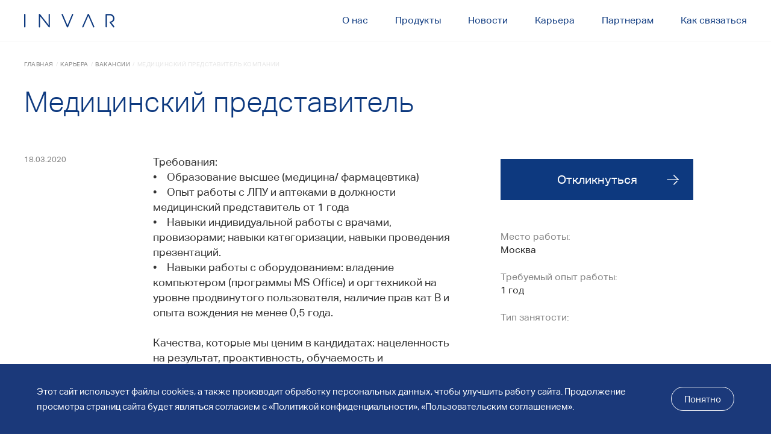

--- FILE ---
content_type: text/html; charset=UTF-8
request_url: https://invar.ru/career/vacancies/meditsinskiy-predstavitel-/
body_size: 3956
content:
<!DOCTYPE html>
<html xml:lang="ru" lang="ru">

<head>
<style>font.tablebodytext{display:none;}</style>
    <meta name="viewport" content="width=device-width, initial-scale=1.0">
<link rel="apple-touch-icon" sizes="76x76" href="/apple-touch-icon.png">
<link rel="icon" type="image/png" sizes="32x32" href="/favicon-32x32.png">
<link rel="icon" type="image/png" sizes="16x16" href="/favicon-16x16.png">
<link rel="manifest" href="/site.webmanifest">
<link rel="mask-icon" href="/safari-pinned-tab.svg" color="#5bbad5">
<meta name="msapplication-TileColor" content="#da532c">
<meta name="theme-color" content="#ffffff">
<meta name="yandex-verification" content="cc196da0b6c0274c" />
	<meta http-equiv="Content-Type" content="text/html; charset=UTF-8" />
<link href="/bitrix/cache/css/s1/invar/template_1f90d0158863cd925df49d959e8c5ca7/template_1f90d0158863cd925df49d959e8c5ca7_v1.css?1745495139388916" type="text/css"  data-template-style="true" rel="stylesheet" />
<script type="text/javascript"  src="/bitrix/cache/js/s1/invar/template_69d0158005bc5f86a1b8e299a60d596b/template_69d0158005bc5f86a1b8e299a60d596b_v1.js?1745495139166058"></script>
<script type="text/javascript">var _ba = _ba || []; _ba.push(["aid", "629b79e7fb94c64bb2df1fb0302b1219"]); _ba.push(["host", "invar.ru"]); (function() {var ba = document.createElement("script"); ba.type = "text/javascript"; ba.async = true;ba.src = (document.location.protocol == "https:" ? "https://" : "http://") + "bitrix.info/ba.js";var s = document.getElementsByTagName("script")[0];s.parentNode.insertBefore(ba, s);})();</script>


	<title>Медицинский представитель </title>

<!-- Global site tag (gtag.js) - Google Analytics -->
<script async src="https://www.googletagmanager.com/gtag/js?id=UA-141502631-2"></script>
<script>
  window.dataLayer = window.dataLayer || [];
  function gtag(){dataLayer.push(arguments);}
  gtag('js', new Date());

  gtag('config', 'UA-141502631-2');
</script>

<!-- Yandex.Metrika counter -->
<script type="text/javascript" >
   (function(m,e,t,r,i,k,a){m[i]=m[i]||function(){(m[i].a=m[i].a||[]).push(arguments)};
   m[i].l=1*new Date();k=e.createElement(t),a=e.getElementsByTagName(t)[0],k.async=1,k.src=r,a.parentNode.insertBefore(k,a)})
   (window, document, "script", "https://mc.yandex.ru/metrika/tag.js", "ym");

   ym(61104076, "init", {
        clickmap:true,
        trackLinks:true,
        accurateTrackBounce:true
   });
</script>
<noscript><div><img src="https://mc.yandex.ru/watch/61104076" style="position:absolute; left:-9999px;" alt="" /></div></noscript>
<!-- /Yandex.Metrika counter -->
</head>

<body>

<div id="panel"></div>

    	
        <header class="header header--vacancy">
	<div class="header__wrapper">
		<div class="header__top">
			<div class="header__top-wrapper">
				<a href="/" class="header__logo">
					<img alt="INVAR" src="/local/templates/invar/assets/img/logo.svg">				</a>
				<nav class="nav">
	<ul class="nav__items">
			<li class="nav__item"><a href="javascript:;"><span>О нас</span></a>
				<ul class="nav__subitems">
					<li class=""><a href="/about/mission/">Миссия</a></li>
					<li class=""><a href="/about/history/">История</a></li>
			</ul></li>			<li class="nav__item"><a href="javascript:;"><span>Продукты</span></a>
				<ul class="nav__subitems">
					<li class=""><a href="/products/">Все продукты</a></li>
					<li class=""><a href="/products/dermatology/">Дерматология</a></li>
					<li class=""><a href="/products/gynecology/">Гинекология</a></li>
			</ul></li>				<li class="nav__item"><a href="/news/"><span>Новости</span></a></li>
					<li class="nav__item active"><a href="/career/"><span>Карьера</span></a></li>
					<li class="nav__item"><a href="/partners/"><span>Партнерам</span></a></li>
					<li class="nav__item"><a href="/contacts/"><span>Как связаться</span></a></li>
		</ul>
</nav>
<span class="nav__open"></span>
<span class="nav__close"></span>
				<span class="header__copyright">© Инвар. Все права защищены</span>
			</div>
		</div>
		<div class="header__bottom">
						<div class="breadcrumbs"><a href="/" class="breadcrumbs__section">Главная</a><span class="breadcrumbs__divider">/</span><a href="/career/" class="breadcrumbs__section">Карьера</a><span class="breadcrumbs__divider">/</span><a href="/career/vacancies/" class="breadcrumbs__section">Вакансии</a><span class="breadcrumbs__divider">/</span><span class="breadcrumbs__active">Медицинский представитель компании</span></div>			<div class="header__info">
				<h1 class="header__title">Медицинский представитель </h1>
			</div>
		</div>
	</div>
</header>
<main>
	<section class="article  article--vacancy">
            <div class="article__wrapper">
                <div class="article__date">
                    <p><time>18.03.2020</time></p>
                </div>
                <article class="article__index">
                    <div class="article__centerColumn">
                        Требования:<br />
•&nbsp;&nbsp;&nbsp;&nbsp;Образование высшее &#40;медицина/ фармацевтика&#41;<br />
•&nbsp;&nbsp;&nbsp;&nbsp;Опыт работы с ЛПУ и аптеками в должности медицинский представитель от 1 года<br />
•&nbsp;&nbsp;&nbsp;&nbsp;Навыки индивидуальной работы с врачами, провизорами; навыки категоризации, навыки проведения презентаций.<br />
•&nbsp;&nbsp;&nbsp;&nbsp;Навыки работы с оборудованием: владение компьютером &#40;программы MS Office&#41; и оргтехникой на уровне продвинутого пользователя, наличие прав кат В и опыта вождения не менее 0,5 года.<br />
<br />
Качества, которые мы ценим в кандидатах: нацеленность на результат, проактивность, обучаемость и саморазвитие, высокие коммуникативные навыки, работа в команде.<br />
<br />
Обязанности:<br />
•&nbsp;&nbsp;&nbsp;&nbsp;Выполнение плана продаж.<br />
•&nbsp;&nbsp;&nbsp;&nbsp;Работа с врачами и провизорами на закрепленной территории в соответствии с установленным графиком посещений и нормативами.<br />
•&nbsp;&nbsp;&nbsp;&nbsp;Организация и проведение презентаций и фармкружков.<br />
•&nbsp;&nbsp;&nbsp;&nbsp;Выстраивание долгосрочных отношений с клиентами.<br />
•&nbsp;&nbsp;&nbsp;&nbsp;Планирование работы, ведение отчетности.<br />
                    </div>
                    <div class="article__sideColumn">
                        						<a href="/career/profile/?vacancies=Медицинский представитель компании&city=Москва" class="btn"><span>Откликнуться</span></a>                        <div class="vacancy-info">
                            <div class="vacancy-info__block">
                                <span class="vacancy-info__title">Место работы:</span>
                                <span class="vacancy-info__text">Москва</span>
                            </div>
                            <div class="vacancy-info__block">
                                <span class="vacancy-info__title">Требуемый опыт работы:</span>
                                <span class="vacancy-info__text">1 год</span>
                            </div>
                            <div class="vacancy-info__block">
                                <span class="vacancy-info__title">Тип занятости:</span>
                                <span class="vacancy-info__text"></span>
                            </div>
                        </div>
                    </div>
                </article>
            </div>
        </section>
</main>
            <footer class="footer">
        <div class="footer__wrapper">
            <div class="footer__top">
                <div class="footer__info">
                    <a href="/" class="footer__logo">
                        <img alt="INVAR" src="/local/templates/invar/assets/img/logo.svg">                    </a>
                    <p class="footer__desc">ИНВАР – национальная фармацевтическая компания, формирующая свой портфель инновационных продуктов на основе долгосрочных эксклюзивных лицензионных соглашений на российском рынке</p>
                </div>
                <div class="footer__inner">
                    		<ul class="footer__col">
			<li>О нас</a>
					<li><a href="/">О компании</a></li>
					<li><a href="/about/history/">История</a></li>
					<li><a href="/about/mission/">Миссия и ценности</a></li>
					<li><a href="/career/">Карьера</a></li>
					<li><a href="/user-agreement/">Пользовательское соглашение</a></li>
					<li><a href="/privacy-policy/">Политика конфиденциальности</a></li>
			</ul></li>		<ul class="footer__col">
			<li>Продукты</a>
					<li><a href="/products/dermatology/">Дерматология</a></li>
					<li><a href="/products/gynecology/">Гинекология</a></li>
			</ul></li>		<ul class="footer__col">
			<li>Партнерам</a>
					<li><a href="/partners/">Этика бизнеса</a></li>
		</ul></li>					
                    <ul class="footer__col">
                        <li>Как связаться</li>
                        <li>+7 (495) 544-51-54, <br>
						+7 (800) 333-60-02<br><br>
                            <address>Фактический адрес: 127473, г. Москва, ул. Краснопролетарская, дом 16, стр. 2<br><br>
Юр. адрес: 107023, Москва, пл. Журавлева, д. 2, стр. 2</address>
                        </li>
                    </ul>
                </div>
            </div>
            <div class="footer__bottom">
                <span class="footer__copyright">© Инвар. Все права защищены</span>
            </div>
        </div>
    </footer>
			<div class="cookies cookies--active">
			<div class="cookies__container">
				<div class="cookies__inner">
					<div class="cookies__row">
						<div class="cookies__col">
							<div class="cookies__text">
								Этот сайт использует файлы cookies, а также производит обработку персональных данных, чтобы улучшить работу сайта. Продолжение просмотра страниц сайта будет являться согласием с «Политикой конфиденциальности», «Пользовательским соглашением».                    </div>
						</div>
						<div class="cookies__col">
							<div class="cookies__btn btn-animation btn-animation--white" data-type="cookies-btn-agr" data-url="/local/templates/main/include/ajax/cookies.php" data-cookies="cookies_yes">
								<div class="cookies__btn-text btn-animation__text">
									Понятно                        
								</div>
							</div>
						</div>
					</div>
				</div>
			</div>
		</div>
			
<script>(function(w,d,s,l,i){w[l]=w[l]||[];var objg={event:'g'+'tm.js'};objg['gt'+'m.start']=new Date().getTime();w[l].push(objg);var f=d.getElementsByTagName(s)[0],j=d.createElement(s),dl=l!='dataLayer'?'&l='+l:'';j.async=true;j.src='https://www.goo'+'gleta'+'gman'+'ager.com/g'+'tm.js?id='+i+dl;f.parentNode.insertBefore(j,f);})(window,document,'script','dataLayer','GT'+'M-P7'+'RH3'+'NW9');</script></body>

</html>

--- FILE ---
content_type: text/css
request_url: https://invar.ru/bitrix/cache/css/s1/invar/template_1f90d0158863cd925df49d959e8c5ca7/template_1f90d0158863cd925df49d959e8c5ca7_v1.css?1745495139388916
body_size: 28759
content:


/* Start:/local/templates/invar/assets/css/style.css?1670915672386058*/
@charset 'UTF-8';

@font-face
{
    font-family: 'Aktiv Grotesk Corp';
    font-weight: 300;
    font-style: normal;

    src: url('/local/templates/invar/assets/css/../fonts/AktivGroteskCorp-Light.woff') format('woff');
}

@font-face
{
    font-family: 'Aktiv Grotesk Corp';
    font-weight: normal;
    font-style: normal;

    src: url('/local/templates/invar/assets/css/../fonts/AktivGroteskCorp-Regular.woff') format('woff');
}

*
{
    -webkit-box-sizing: border-box;
       -moz-box-sizing: border-box;
            box-sizing: border-box;
}

*:before,
*:after
{
    -webkit-box-sizing: border-box;
       -moz-box-sizing: border-box;
            box-sizing: border-box;
}

body
{
    font-family: 'Aktiv Grotesk Corp', sans-serif;
    font-size: 18px;
    font-weight: normal;
    line-height: 140%;

    width: 100%;

    color: #333;
    background-color: #fff;
}

body.modal
{
    overflow: hidden;
}

header,
main,
footer
{
    width: 100%;
}

input,
button,
button:focus,
textarea
{
    font-family: inherit;
    font-size: inherit;
    line-height: inherit;

    outline: none;
}

ul,
li,
ol
{
    margin: 0;
    padding: 0;

    list-style: none;
}

a
{
    text-decoration: none;

    color: #0d397f;
}

a:hover
{
    color: #5e7dae;
}

a:hover,
a:focus
{
    text-decoration: none;
}

img
{
    max-width: 100%;
    height: auto;

    vertical-align: middle;
}

sup
{
    font-size: 40%;

    top: -1em;
}

.sr-only
{
    position: absolute;

    overflow: hidden;
    clip: rect(0, 0, 0, 0);

    width: 1px;
    height: 1px;
    margin: -1px;
    padding: 0;

    border: 0;
}

.link
{
    font-size: 16px;
    line-height: 130%;

    position: relative;

    display: inline-block;

    padding-right: 28.5px;
}
.article__wrapper_img{
    max-width: 600px;
    padding: 0 0 30px;
}
.article__wrapper_img img{}
.article__wrapper_img_bot{}
.article__wrapper_img_top{
}
.link:after
{
    position: absolute;
    top: 50%;
    right: 0;

    width: 16px;
    height: 13.5px;
    margin-top: -8px;

    content: '';
    -webkit-transition: .2s;
       -moz-transition: .2s;
         -o-transition: .2s;
            transition: .2s;
}

.link:hover:after
{
    right: -5px;
}

.link--white
{
    color: #fff;
}

.link--white:after
{
    background: url(/local/templates/invar/assets/css/../img/arrow-right-white.svg) 0 0 no-repeat;
    -moz-background-size: 100% 100%;
         background-size: 100% 100%;
}

.link--white:hover
{
    opacity: .7;
    color: #fff;
}

.link--blue:after
{
    background: url(/local/templates/invar/assets/css/../img/arrow-right-blue.svg) 0 0 no-repeat;
    -moz-background-size: 100% 100%;
         background-size: 100% 100%;
}

.link--blue:hover
{
    opacity: .7;
    color: #0d397f;
}

.btn
{
    position: relative;

    display: -webkit-box;
    display: -webkit-flex;
    display:    -moz-box;
    display: -ms-flexbox;
    display:         flex;

    width: 320px;
    height: 68px;

    background: #0d397f;

    -webkit-box-align: center;
    -webkit-align-items: center;
       -moz-box-align: center;
    -ms-flex-align: center;
            align-items: center;
    -webkit-box-pack: center;
    -webkit-justify-content: center;
       -moz-box-pack: center;
    -ms-flex-pack: center;
            justify-content: center;
}

.btn:after
{
    position: absolute;
    top: 50%;
    right: 24px;

    width: 20px;
    height: 17px;
    margin-top: -8.5px;

    content: '';

    background: url(/local/templates/invar/assets/css/../img/arrow-right-white.svg) 0 0 no-repeat;
    -moz-background-size: 100% 100%;
         background-size: 100% 100%;
}

.btn:hover
{
    background: #5e7dae;
}

.btn span
{
    font-size: 20px;
    line-height: 140%;

    color: #fff;
}

.btn--white
{
    background: #fff;
}

.btn--white:hover
{
    background: rgba(255, 255, 255, .8);
}

.btn--white:after
{
    background: url(/local/templates/invar/assets/css/../img/arrow-right-blue.svg) 0 0 no-repeat;
    -moz-background-size: 100% 100%;
         background-size: 100% 100%;
}

.btn--white span
{
    color: #0d397f;
}

.btn--small
{
    width: 200px;
    height: 42px;
    padding-right: 19px;
}

.btn--small span
{
    font-size: 15px;
    line-height: 140%;
}

.btn--small:after
{
    top: 50%;
    right: 13px;

    width: 16px;
    height: 13.5px;
    margin-top: -7px;
}

.btn--medium
{
    width: 220px;
    height: 42px;
    padding-right: 29px;
}

.btn--medium span
{
    font-size: 16px;
    line-height: 140%;
}

.btn--medium:after
{
    top: 50%;
    right: 13px;

    width: 16px;
    height: 13.5px;
    margin-top: -7px;
}

.btn--disabled
{
    pointer-events: none;

    background: #e6e6e6;
}

.btn--disabled:after
{
    display: none;
}

/*! normalize.css v5.0.0 | MIT License | github.com/necolas/normalize.css */

/**
 * 1. Change the default font family in all browsers (opinionated).
 * 2. Correct the line height in all browsers.
 * 3. Prevent adjustments of font size after orientation changes in
 *    IE on Windows Phone and in iOS.
 */

/* Document
   ========================================================================== */

html
{
    font-family: sans-serif;
    /* 1 */
    line-height: 1.15;
    /* 2 */

        -ms-text-size-adjust: 100%;
    /* 3 */
    -webkit-text-size-adjust: 100%;
    /* 3 */
}

/* Sections
   ========================================================================== */

/**
 * Remove the margin in all browsers (opinionated).
 */

body
{
    margin: 0;
}

/**
 * Add the correct display in IE 9-.
 */

article,
aside,
footer,
header,
nav,
section
{
    display: block;
}

/**
 * Correct the font size and margin on `h1` elements within `section` and
 * `article` contexts in Chrome, Firefox, and Safari.
 */

h1
{
    font-size: 2em;

    margin: .67em 0;
}

h1,
h2,
h3,
h4,
h5,
h6
{
    font-weight: normal;
}

/* Grouping content
   ========================================================================== */

/**
 * Add the correct display in IE 9-.
 * 1. Add the correct display in IE.
 */

figcaption,
figure,
main
{
    /* 1 */
    display: block;
}

/**
 * Add the correct margin in IE 8.
 */

figure
{
    margin: 1em 40px;
}

/**
 * 1. Add the correct box sizing in Firefox.
 * 2. Show the overflow in Edge and IE.
 */

hr
{
    /* 1 */
    overflow: visible;

    -webkit-box-sizing: content-box;
       -moz-box-sizing: content-box;
            box-sizing: content-box;
    /* 1 */
    height: 0;
    /* 2 */
}

/**
 * 1. Correct the inheritance and scaling of font size in all browsers.
 * 2. Correct the odd `em` font sizing in all browsers.
 */

pre
{
    font-family: monospace, monospace;
    /* 1 */
    font-size: 1em;
    /* 2 */
}

/* Text-level semantics
   ========================================================================== */

/**
 * 1. Remove the gray background on active links in IE 10.
 * 2. Remove gaps in links underline in iOS 8+ and Safari 8+.
 */

a
{
    background-color: transparent;
    /* 1 */

    -webkit-text-decoration-skip: objects;
    /* 2 */
}

/**
 * Remove the outline on focused links when they are also active or hovered
 * in all browsers (opinionated).
 */

a:active,
a:hover
{
    outline-width: 0;
}

/**
 * 1. Remove the bottom border in Firefox 39-.
 * 2. Add the correct text decoration in Chrome, Edge, IE, Opera, and Safari.
 */

abbr[title]
{
    /* 1 */
            text-decoration: underline;
            text-decoration: underline dotted;

    border-bottom: none;
    /* 2 */

    -webkit-text-decoration: underline dotted;
       -moz-text-decoration: underline dotted;
    /* 2 */
}

/**
 * Prevent the duplicate application of `bolder` by the next rule in Safari 6.
 */

b,
strong
{
    font-weight: inherit;
}

/**
 * Add the correct font weight in Chrome, Edge, and Safari.
 */

b,
strong
{
    font-weight: bolder;
}

/**
 * 1. Correct the inheritance and scaling of font size in all browsers.
 * 2. Correct the odd `em` font sizing in all browsers.
 */

code,
kbd,
samp
{
    font-family: monospace, monospace;
    /* 1 */
    font-size: 1em;
    /* 2 */
}

/**
 * Add the correct font style in Android 4.3-.
 */

dfn
{
    font-style: italic;
}

/**
 * Add the correct background and color in IE 9-.
 */

mark
{
    color: #000;
    background-color: #ff0;
}

/**
 * Add the correct font size in all browsers.
 */

small
{
    font-size: 80%;
}

/**
 * Prevent `sub` and `sup` elements from affecting the line height in
 * all browsers.
 */

sub,
sup
{
    font-size: 75%;
    line-height: 0;

    position: relative;

    vertical-align: baseline;
}

sub
{
    bottom: -.25em;
}

sup
{
    top: -.5em;
}

/* Embedded content
   ========================================================================== */

/**
 * Add the correct display in IE 9-.
 */

audio,
video
{
    display: inline-block;
}

/**
 * Add the correct display in iOS 4-7.
 */

audio:not([controls])
{
    display: none;

    height: 0;
}

/**
 * Remove the border on images inside links in IE 10-.
 */

img
{
    border-style: none;
}

/**
 * Hide the overflow in IE.
 */

svg:not(:root)
{
    overflow: hidden;
}

/* Forms
   ========================================================================== */

/**
 * 1. Change the font styles in all browsers (opinionated).
 * 2. Remove the margin in Firefox and Safari.
 */

button,
input,
optgroup,
textarea
{
    font-family: sans-serif;
    /* 1 */
    font-size: 100%;
    /* 1 */
    line-height: 1.15;
    /* 1 */

    margin: 0;
    /* 2 */
}

/**
 * Show the overflow in IE.
 * 1. Show the overflow in Edge.
 */

button,
input
{
    /* 1 */
    overflow: visible;
}

/**
 * Remove the inheritance of text transform in Edge, Firefox, and IE.
 * 1. Remove the inheritance of text transform in Firefox.
 */

button,
select
{
    /* 1 */
    text-transform: none;
}

/**
 * 1. Prevent a WebKit bug where (2) destroys native `audio` and `video`
 *    controls in Android 4.
 * 2. Correct the inability to style clickable types in iOS and Safari.
 */

button,
html [type='button'],
[type='reset'],
[type='submit']
{
    -webkit-appearance: button;
    /* 2 */
}

/**
 * Remove the inner border and padding in Firefox.
 */

button::-moz-focus-inner,
[type='button']::-moz-focus-inner,
[type='reset']::-moz-focus-inner,
[type='submit']::-moz-focus-inner
{
    padding: 0;

    border-style: none;
}

/**
 * Restore the focus styles unset by the previous rule.
 */

button:-moz-focusring,
[type='button']:-moz-focusring,
[type='reset']:-moz-focusring,
[type='submit']:-moz-focusring
{
    outline: 1px dotted ButtonText;
}

/**
 * Change the border, margin, and padding in all browsers (opinionated).
 */

fieldset
{
    margin: 0 2px;
    padding: .35em .625em .75em;

    border: 1px solid #c0c0c0;
}

/**
 * 1. Correct the text wrapping in Edge and IE.
 * 2. Correct the color inheritance from `fieldset` elements in IE.
 * 3. Remove the padding so developers are not caught out when they zero out
 *    `fieldset` elements in all browsers.
 */

legend
{
    /* 2 */
    display: table;

    -webkit-box-sizing: border-box;
       -moz-box-sizing: border-box;
            box-sizing: border-box;
    /* 1 */
    max-width: 100%;
    /* 1 */
    padding: 0;
    /* 3 */

    white-space: normal;
    /* 1 */

    color: inherit;
    /* 1 */
}

/**
 * 1. Add the correct display in IE 9-.
 * 2. Add the correct vertical alignment in Chrome, Firefox, and Opera.
 */

progress
{
    display: inline-block;
    /* 1 */

    vertical-align: baseline;
    /* 2 */
}

/**
 * Remove the default vertical scrollbar in IE.
 */

textarea
{
    overflow: auto;
}

/**
 * 1. Add the correct box sizing in IE 10-.
 * 2. Remove the padding in IE 10-.
 */

[type='checkbox'],
[type='radio']
{
    -webkit-box-sizing: border-box;
       -moz-box-sizing: border-box;
            box-sizing: border-box;
    /* 1 */
    padding: 0;
    /* 2 */
}

/**
 * Correct the cursor style of increment and decrement buttons in Chrome.
 */

[type='number']::-webkit-inner-spin-button,
[type='number']::-webkit-outer-spin-button
{
    height: auto;
}

/**
 * 1. Correct the odd appearance in Chrome and Safari.
 * 2. Correct the outline style in Safari.
 */

[type='search']
{
    /* 1 */
    outline-offset: -2px;

    -webkit-appearance: textfield;
    /* 2 */
}

/**
 * Remove the inner padding and cancel buttons in Chrome and Safari on macOS.
 */

[type='search']::-webkit-search-cancel-button,
[type='search']::-webkit-search-decoration
{
    -webkit-appearance: none;
}

/**
 * 1. Correct the inability to style clickable types in iOS and Safari.
 * 2. Change font properties to `inherit` in Safari.
 */

::-webkit-file-upload-button
{
    /* 1 */
    font: inherit;

    -webkit-appearance: button;
    /* 2 */
}

/* Interactive
   ========================================================================== */

/*
 * Add the correct display in IE 9-.
 * 1. Add the correct display in Edge, IE, and Firefox.
 */

details,
menu
{
    display: block;
}

/*
 * Add the correct display in all browsers.
 */

summary
{
    display: list-item;
}

/* Scripting
   ========================================================================== */

/**
 * Add the correct display in IE 9-.
 */

canvas
{
    display: inline-block;
}

/**
 * Add the correct display in IE.
 */

template
{
    display: none;
}

/* Hidden
   ========================================================================== */

/**
 * Add the correct display in IE 10-.
 */

[hidden]
{
    display: none;
}

/* Header
   ========================================================================== */

.header
{
    overflow: hidden;
}

.header__top
{
    position: fixed;
    z-index: 100;
    top: 0;
    left: 0;

    width: 100%;
    height: 70px;

    border-bottom: 1px solid rgba(242, 242, 242, .8);
    background-color: #fff;
}

.header__top-wrapper
{
    display: -webkit-box;
    display: -webkit-flex;
    display:    -moz-box;
    display: -ms-flexbox;
    display:         flex;

    width: 100%;
    margin: 0 auto;
    padding-right: 40px;
    padding-left: 40px;

    -webkit-box-pack: justify;
    -webkit-justify-content: space-between;
       -moz-box-pack: justify;
    -ms-flex-pack: justify;
            justify-content: space-between;
    -webkit-box-align: center;
    -webkit-align-items: center;
       -moz-box-align: center;
    -ms-flex-align: center;
            align-items: center;
}

.header__wrapper
{
    padding-top: 70px;
}

.header__map
{
    position: absolute;
    z-index: 10;
    top: 0;
    left: 0;

    width: 100%;
    height: 920px;
}

.header__logo
{
    display: block;

    width: 150px;
    height: 23px;
}

.header__logo img
{
    display: block;
}

.header__copyright
{
    display: none;
}

.header__title
{
    max-width: 816px;
    margin-top: 0;
}

.header__text
{
    margin-top: 0;
}

.header__twoCols
{
    display: -webkit-box;
    display: -webkit-flex;
    display:    -moz-box;
    display: -ms-flexbox;
    display:         flex;

    -webkit-box-pack: justify;
    -webkit-justify-content: space-between;
       -moz-box-pack: justify;
    -ms-flex-pack: justify;
            justify-content: space-between;
}

.header--main
{
    background: #fff url(/local/templates/invar/assets/css/../img/main-top-banner.jpg) center center no-repeat;
    -moz-background-size: cover;
         background-size: cover;
}

.header--main .header__bottom
{
    width: 100%;
    max-width: 1600px;
    max-width: 1920px;
    margin: 0 auto;
    padding-top: 205px;
}

.header--main .header__info
{
    width: 712px;
    padding-top: 47px;
    padding-right: 92px;
    padding-bottom: 55px;
    padding-left: 40px;

    background-color: rgba(13, 57, 127, .6);
}

.header--main .header__title
{
    font-size: 48px;
    font-weight: 300;
    line-height: 110%;

    margin-bottom: 30px;

    color: #fff;
}

.header--main .header__text
{
    font-size: 20px;
    line-height: 140%;

    margin-bottom: 46px;

    color: #fff;
}

.header--mission
{
    background: #fff url(/local/templates/invar/assets/css/../img/mission-top-banner.jpg) center center no-repeat;
    -moz-background-size: cover;
         background-size: cover;
}

.header--mission .header__bottom
{
    width: 100%;
    max-width: 1600px;
    max-width: 1920px;
    margin: 0 auto;
    padding-top: 30px;
    padding-right: 40px;
    padding-left: 40px;
}

.header--mission .header__info
{
    padding-top: 86px;
    padding-bottom: 65px;
}

.header--mission .header__title
{
    font-size: 92px;
    font-weight: 300;
    line-height: 110%;

    margin-bottom: 29px;

    letter-spacing: -.02em;

    color: #0d397f;
}

.header--mission .header__text
{
    font-size: 18px;
    line-height: 140%;

    max-width: 465px;
    margin-top: 0;
    margin-bottom: 0;

    color: #262626;
}

.header--history
{
    position: relative;

    background: #fff url(/local/templates/invar/assets/css/../img/history-top-banner.jpg) center 0 no-repeat;
    -moz-background-size: cover;
         background-size: cover;
}

.header--history:after
{
    position: absolute;
    z-index: 0;
    top: 0;
    left: 0;

    width: 100%;
    height: 100%;

    content: '';

    background-color: rgba(13, 57, 127, .75);
}

.header--history .breadcrumbs__section
{
    color: #fff;
}

.header--history .breadcrumbs__section:hover
{
    color: rgba(255, 255, 255, .3);
}

.header--history .breadcrumbs__active
{
    color: rgba(255, 255, 255, .3);
}

.header--history .header__wrapper
{
    position: relative;
    z-index: 1;
}

.header--history .header__bottom
{
    width: 100%;
    max-width: 1600px;
    max-width: 1920px;
    margin: 0 auto;
    padding-top: 30px;
    padding-right: 40px;
    padding-left: 40px;
}

.header--history .header__info
{
    padding-top: 86px;
}

.header--history .header__title
{
    font-size: 92px;
    font-weight: 300;
    line-height: 110%;

    margin-bottom: 29px;

    letter-spacing: -.02em;

    color: #fff;
}

.header--history .header__text
{
    font-size: 18px;
    line-height: 140%;

    max-width: 465px;
    margin-top: 0;
    margin-bottom: 0;

    color: #fff;
}

.header--ethics
{
    position: relative;

    background: #fff url(/local/templates/invar/assets/css/../img/ethics-top-banner.jpg) center 0 no-repeat;
    -moz-background-size: cover;
         background-size: cover;
}

.header--ethics:after
{
    position: absolute;
    z-index: 0;
    top: 0;
    left: 0;

    width: 100%;
    height: 100%;

    content: '';

    background-color: rgba(13, 57, 127, .75);
}

.header--ethics .breadcrumbs__section
{
    color: #fff;
}

.header--ethics .breadcrumbs__section:hover
{
    color: rgba(255, 255, 255, .3);
}

.header--ethics .breadcrumbs__active
{
    color: rgba(255, 255, 255, .3);
}

.header--ethics .header__bottom
{
    width: 100%;
    max-width: 1600px;
    max-width: 1920px;
    margin: 0 auto;
    padding-top: 30px;
    padding-right: 40px;
    padding-left: 40px;
}

.header--ethics .header__wrapper
{
    position: relative;
    z-index: 1;
}

.header--ethics .header__info
{
    padding-top: 86px;
    padding-bottom: 49px;
}

.header--ethics .header__title
{
    font-size: 92px;
    font-weight: 300;
    line-height: 110%;

    margin-bottom: 40px;

    letter-spacing: -.02em;

    color: #fff;
}

.header--ethics .header__text
{
    font-size: 20px;
    line-height: 140%;

    max-width: 465px;
    margin-top: 0;
    margin-bottom: 0;

    color: #fff;
}

.header--career
{
    background: #fff url(/local/templates/invar/assets/css/../img/career-top-banner.jpg) center 70px no-repeat;
    -moz-background-size: cover;
         background-size: cover;
}

.header--career .header__bottom
{
    width: 100%;
    max-width: 1600px;
    max-width: 1920px;
    margin: 0 auto;
    padding-top: 30px;
    padding-right: 40px;
    padding-left: 40px;
}

.header--career .header__info
{
    padding-top: 86px;
    padding-bottom: 56px;
}

.header--career .header__title
{
    font-size: 92px;
    font-weight: 300;
    line-height: 110%;

    margin-bottom: 40px;

    letter-spacing: -.02em;

    color: #0d397f;
}

.header--career .header__text
{
    font-size: 20px;
    line-height: 140%;

    max-width: 465px;
    margin-top: 0;
    margin-bottom: 0;

    color: #333;
}

.header--vacancies
{
    background-color: #fff;
}

.header--vacancies .header__bottom
{
    position: relative;

    width: 100%;
    max-width: 1600px;
    max-width: 1920px;
    margin: 0 auto;
    padding-top: 30px;
    padding-right: 40px;
    padding-left: 40px;
}

.header--vacancies .header__bottom .search-btn
{
    right: 40px;
    bottom: 60px;
}

.header--vacancies .header__info
{
    padding-top: 66px;
    padding-bottom: 39px;
}

.header--vacancies .header__title
{
    font-size: 92px;
    font-weight: 300;
    line-height: 110%;

    margin-bottom: 0;

    letter-spacing: -.02em;

    color: #0d397f;
}

.header--profile
{
    background-color: #fff;
}

.header--profile .header__bottom
{
    position: relative;

    width: 100%;
    max-width: 1600px;
    max-width: 1920px;
    margin: 0 auto;
    padding-top: 30px;
    padding-right: 40px;
    padding-left: 40px;
}

.header--profile .header__info
{
    padding-top: 46px;
    padding-bottom: 30px;
}

.header--profile .header__title
{
    font-size: 48px;
    font-weight: 300;
    line-height: 110%;

    margin-bottom: 0;

    color: #0d397f;
}

.header--404
{
    background-color: #fff;
}

.header--404 .header__bottom
{
    position: relative;

    width: 100%;
    max-width: 1600px;
    max-width: 1920px;
    margin: 0 auto;
    padding-top: 30px;
    padding-right: 40px;
    padding-left: 40px;
}

.header--404 .header__info
{
    padding-top: 258px;
    padding-bottom: 373px;
}

.header--404 .header__title
{
    font-size: 92px;
    font-weight: 300;
    line-height: 110%;

    max-width: 100%;
    margin-bottom: 40px;

    letter-spacing: -.02em;

    color: #0d397f;
}

.header--404 .header__text
{
    font-size: 18px;
    line-height: 140%;

    max-width: 465px;
    margin-top: 0;
    margin-bottom: 0;

    color: #333;
}

.header--vacancy
{
    background-color: #fff;
}

.header--vacancy .header__bottom
{
    width: 100%;
    max-width: 1600px;
    max-width: 1920px;
    margin: 0 auto;
    padding-top: 30px;
    padding-right: 40px;
    padding-left: 40px;
}

.header--vacancy .header__info
{
    padding-top: 30px;
    padding-bottom: 60px;
}

.header--vacancy .header__title
{
    font-size: 48px;
    font-weight: 300;
    line-height: 110%;

    margin-bottom: 0;

    color: #0d397f;
}

.header--contacts
{
    position: relative;
    z-index: 10;
}

.header--contacts .header__bottom
{
    width: 100%;
    max-width: 1600px;
    max-width: 1920px;
    margin: 0 auto;
    padding-top: 30px;
    padding-top: 475px;
    padding-right: 40px;
    padding-left: 40px;
    padding-left: 0;
}

.header--contacts .header__top
{
    pointer-events: auto;
}

.header--contacts .header__wrapper
{
    position: relative;
    z-index: 20;

    pointer-events: none;
}

.header--contacts .header__info
{
    position: relative;
    z-index: 10;

    width: 712px;
    padding-top: 52px;
    padding-right: 110px;
    padding-bottom: 101px;
    padding-left: 40px;

    pointer-events: auto;

    background-color: #fff;
}

.header--contacts .header__title
{
    font-size: 92px;
    font-weight: 300;
    line-height: 110%;

    margin-bottom: 262px;
    padding-left: 40px;

    letter-spacing: -.02em;

    color: #fff;
}

.header--contacts .header__twoCols p
{
    font-size: 18px;
    line-height: 140%;

    margin: 0;

    color: #262626;
}

.header--agreement
{
    background-color: #fff;
}

.header--agreement .header__bottom
{
    position: relative;

    width: 100%;
    max-width: 1600px;
    max-width: 1920px;
    margin: 0 auto;
    padding-top: 30px;
    padding-right: 40px;
    padding-left: 40px;
}

.header--agreement .header__info
{
    padding-top: 30px;
    padding-bottom: 32px;
}

.header--agreement .header__title
{
    font-size: 92px;
    font-weight: 300;
    line-height: 110%;

    margin-bottom: 0;

    letter-spacing: -.02em;

    color: #0d397f;
}

.header--news
{
    background-color: #fff;
}

.header--news .header__bottom
{
    position: relative;

    width: 100%;
    max-width: 1600px;
    max-width: 1920px;
    margin: 0 auto;
    padding-top: 30px;
    padding-right: 40px;
    padding-left: 40px;
}

.header--news .header__bottom .search-btn
{
    right: 40px;
    bottom: 55px;
}

.header--news .header__info
{
    padding-top: 110px;
    padding-bottom: 20px;
}

.header--news .header__title
{
    font-size: 92px;
    font-weight: 300;
    line-height: 110%;

    max-width: -webkit-calc(100% - 150px);
    max-width:    -moz-calc(100% - 150px);
    max-width:         calc(100% - 150px);
    margin-bottom: 0;

    letter-spacing: -.02em;

    color: #0d397f;
}

.header--singleNews
{
    background-color: #fff;
}

.header--singleNews .header__bottom
{
    position: relative;

    width: 100%;
    max-width: 1600px;
    max-width: 1920px;
    margin: 0 auto;
    padding-top: 30px;
    padding-right: 40px;
    padding-left: 40px;
}

.header--singleNews .header__info
{
    padding-top: 30px;
    padding-bottom: 50px;
}

.header--singleNews .header__title
{
    font-size: 48px;
    font-weight: 300;
    line-height: 120%;

    margin-bottom: 0;

    color: #0d397f;
}

.header--products
{
    background-color: #fff;
}

.header--products .header__bottom
{
    width: 100%;
    max-width: 1600px;
    max-width: 1920px;
    margin: 0 auto;
    padding-top: 30px;
    padding-right: 40px;
    padding-left: 40px;
}

.header--products .header__info
{
    padding-top: 66px;
    padding-bottom: 39px;
}

.header--products .header__title
{
    font-size: 92px;
    font-weight: 300;
    line-height: 110%;

    margin-bottom: 0;

    letter-spacing: -.02em;

    color: #0d397f;
}

.header--gynecology
{
    position: relative;
}

.header--gynecology:before
{
    position: absolute;
    z-index: -1;
    top: 70px;
    left: 0;

    width: 100%;
    height: -webkit-calc(100% - 70px);
    height:    -moz-calc(100% - 70px);
    height:         calc(100% - 70px);

    content: '';

    background: #fff url(/local/templates/invar/assets/css/../img/gynecology-top-banner.jpg) center 0 no-repeat;
    -moz-background-size: cover;
         background-size: cover;
}

.header--gynecology .header__bottom
{
    width: 100%;
    max-width: 1600px;
    max-width: 1920px;
    margin: 0 auto;
    padding-top: 30px;
    padding-right: 40px;
    padding-left: 40px;
}

.header--gynecology .header__info
{
    padding-top: 86px;
    padding-bottom: 50px;
}

.header--gynecology .header__title
{
    font-size: 92px;
    font-weight: 300;
    line-height: 110%;

    margin-bottom: 40px;

    letter-spacing: -.02em;

    color: #fff;
}

.header--gynecology .header__text
{
    font-size: 18px;
    line-height: 140%;

    max-width: 465px;
    margin-top: 0;
    margin-bottom: 0;

    color: #fff;
}

.header--gynecology .breadcrumbs__section
{
    color: #fff;
}

.header--gynecology .breadcrumbs__active,
.header--gynecology .breadcrumbs__divider
{
    color: #bdbdbd;
}

.header--pediatrics
{
    position: relative;
}

.header--pediatrics:before
{
    position: absolute;
    z-index: -1;
    top: 70px;
    left: 0;

    width: 100%;
    height: -webkit-calc(100% - 70px);
    height:    -moz-calc(100% - 70px);
    height:         calc(100% - 70px);

    content: '';

    background: #fff url(/local/templates/invar/assets/css/../img/pediatrics-top-banner.jpg) center 0 no-repeat;
    -moz-background-size: cover;
         background-size: cover;
}

.header--pediatrics .header__bottom
{
    width: 100%;
    max-width: 1600px;
    max-width: 1920px;
    margin: 0 auto;
    padding-top: 30px;
    padding-right: 40px;
    padding-left: 40px;
}

.header--pediatrics .header__info
{
    padding-top: 86px;
    padding-bottom: 75px;
}

.header--pediatrics .header__title
{
    font-size: 92px;
    font-weight: 300;
    line-height: 110%;

    margin-bottom: 40px;

    letter-spacing: -.02em;

    color: #fff;
}

.header--pediatrics .header__text
{
    font-size: 18px;
    line-height: 140%;

    max-width: 465px;
    margin-top: 0;
    margin-bottom: 0;

    color: #fff;
}

.header--pediatrics .breadcrumbs__section
{
    color: #fff;
}

.header--pediatrics .breadcrumbs__active,
.header--pediatrics .breadcrumbs__divider
{
    color: #bdbdbd;
}

.header--dermatology
{
    position: relative;
}

.header--dermatology:before
{
    position: absolute;
    z-index: -1;
    top: 70px;
    left: 0;

    width: 100%;
    height: -webkit-calc(100% - 70px);
    height:    -moz-calc(100% - 70px);
    height:         calc(100% - 70px);

    content: '';

    background: #fff url(/local/templates/invar/assets/css/../img/dermatology-top-banner.jpg) center 0 no-repeat;
    -moz-background-size: cover;
         background-size: cover;
}

.header--dermatology .header__bottom
{
    width: 100%;
    max-width: 1600px;
    max-width: 1920px;
    margin: 0 auto;
    padding-top: 30px;
    padding-right: 40px;
    padding-left: 40px;
}

.header--dermatology .header__info
{
    padding-top: 86px;
    padding-bottom: 25px;
}

.header--dermatology .header__title
{
    font-size: 92px;
    font-weight: 300;
    line-height: 110%;

    margin-bottom: 40px;

    letter-spacing: -.02em;

    color: #0d397f;
}

.header--dermatology .header__text
{
    font-size: 18px;
    line-height: 140%;

    max-width: 465px;
    margin-top: 0;
    margin-bottom: 0;

    color: #262626;
}

.header--dermatology .breadcrumbs__section
{
    color: #828282;
}

.header--dermatology .breadcrumbs__section:hover
{
    opacity: .8;
    color: #828282;
}

.header--dermatology .breadcrumbs__active,
.header--dermatology .breadcrumbs__divider
{
    color: #e0e0e0;
}

/* footer
   ========================================================================== */

.footer
{
    overflow: hidden;
}

.footer__wrapper
{
    position: relative;

    width: 100%;
    max-width: 1920px;
    margin: 0 auto;
    padding-top: 48px;
    padding-right: 40px;
    padding-bottom: 15px;
    padding-left: 40px;
}

.footer__wrapper:before
{
    position: absolute;
    top: 0;
    left: 50%;

    width: -webkit-calc(100% - 80px);
    width:    -moz-calc(100% - 80px);
    width:         calc(100% - 80px);
    height: 1px;

    content: '';
    -webkit-transform: translateX(-50%);
       -moz-transform: translateX(-50%);
        -ms-transform: translateX(-50%);
         -o-transform: translateX(-50%);
            transform: translateX(-50%);

    background-color: #e6e6e6;
}

.footer__top
{
    display: -webkit-box;
    display: -webkit-flex;
    display:    -moz-box;
    display: -ms-flexbox;
    display:         flex;

    padding-bottom: 50px;
}

.footer__bottom
{
    display: -webkit-box;
    display: -webkit-flex;
    display:    -moz-box;
    display: -ms-flexbox;
    display:         flex;
}

.footer__copyright
{
    font-size: 13px;
    line-height: 15px;

    width: 398px;

    color: #828282;

    -webkit-flex-shrink: 0;
    -ms-flex-negative: 0;
            flex-shrink: 0;
}

.footer__author
{
    font-size: 13px;
    line-height: 15px;

    color: #828282;
}

.footer__author a
{
    color: #bdbdbd;
}

.footer__author a:hover
{
    color: #828282;
}

.footer__info
{
    width: 398px;
    padding-right: 127px;

    -webkit-flex-shrink: 0;
    -ms-flex-negative: 0;
            flex-shrink: 0;
}

.footer__logo
{
    display: block;

    margin-bottom: 56px;
}

.footer__logo img
{
    display: block;

    width: 120px;
}

.footer__desc
{
    font-size: 13px;
    line-height: 135%;

    margin: 0;

    color: #828282;
}

.footer__inner
{
    display: -webkit-box;
    display: -webkit-flex;
    display:    -moz-box;
    display: -ms-flexbox;
    display:         flex;

    width: 100%;

    -webkit-box-pack: justify;
    -webkit-justify-content: space-between;
       -moz-box-pack: justify;
    -ms-flex-pack: justify;
            justify-content: space-between;
}

.footer__col
{
    width: 240px;
    width: auto;
    max-width: 240px;
    margin-right: 0;
    padding-right: 30px;
}

.footer__col li
{
    font-size: 14px;
    line-height: 120%;

    margin-bottom: 8px;

    letter-spacing: -.01em;

    color: #333;
}

.footer__col li:first-child
{
    font-size: 14px;
    line-height: 16px;

    margin-bottom: 15px;

    letter-spacing: -.01em;

    color: #828282;
}

.footer__col li a
{
    color: #333;
}

.footer__col li a:hover
{
    color: #0d397f;
}

.footer__col li:last-child
{
    margin-bottom: 0;
}

.footer__col:nth-child(3)
{
    margin-right: 0;
}

.footer__col:last-child
{
    margin-right: 0;
    padding-right: 0;
}

.footer__col:last-child li:last-child
{
    font-size: 14px;
    line-height: 130%;

    letter-spacing: -.01em;

    color: #4f4f4f;
}

.footer__col:last-child li:last-child address
{
    font-style: normal;
}

/* Nav
   ========================================================================== */

.nav
{
    font-size: 16px;
    line-height: 130%;
}

.nav__open
{
    position: absolute;
    z-index: 100;
    top: 15px;
    right: 15px;

    display: none;

    width: 20px;
    height: 20px;

    cursor: pointer;

    background: url(/local/templates/invar/assets/css/../img/burger.svg) 0 0 no-repeat;
    -moz-background-size: 100% 100%;
         background-size: 100% 100%;
}

.nav__close
{
    position: absolute;
    top: 15px;
    right: 15px;

    display: none;

    width: 20px;
    height: 20px;

    cursor: pointer;

    background: url(/local/templates/invar/assets/css/../img/close.svg) 0 0 no-repeat;
    -moz-background-size: 100% 100%;
         background-size: 100% 100%;
}

.nav__items
{
    display: -webkit-box;
    display: -webkit-flex;
    display:    -moz-box;
    display: -ms-flexbox;
    display:         flex;
}

.nav__item
{
    position: relative;

    margin-left: 45px;
}

.nav__item > a
{
    display: inline-block;

    cursor: pointer;
}

.nav__item > a > span
{
    display: inline-block;

    padding-top: 24px;
    padding-bottom: 25px;
}

.nav__item.hover .nav__subitems
{
    z-index: 1;

    visibility: visible;

    opacity: 1;
}

.nav__item.hover .nav__subitems li
{
    visibility: visible;

    -webkit-transition: .2s;
       -moz-transition: .2s;
         -o-transition: .2s;
            transition: .2s;

    opacity: 1;
}

.nav__item.hover .nav__subitems li:nth-child(1)
{
    -webkit-transition-delay: .1s;
       -moz-transition-delay: .1s;
         -o-transition-delay: .1s;
            transition-delay: .1s;
}

.nav__item.hover .nav__subitems li:nth-child(2)
{
    -webkit-transition-delay: .15s;
       -moz-transition-delay: .15s;
         -o-transition-delay: .15s;
            transition-delay: .15s;
}

.nav__item.hover .nav__subitems li:nth-child(3)
{
    -webkit-transition-delay: .2s;
       -moz-transition-delay: .2s;
         -o-transition-delay: .2s;
            transition-delay: .2s;
}

.nav__item.hover .nav__subitems li:nth-child(4)
{
    -webkit-transition-delay: .25s;
       -moz-transition-delay: .25s;
         -o-transition-delay: .25s;
            transition-delay: .25s;
}

.nav__item.hover .nav__subitems li:nth-child(5)
{
    -webkit-transition-delay: .3s;
       -moz-transition-delay: .3s;
         -o-transition-delay: .3s;
            transition-delay: .3s;
}

.nav__item.hover .nav__subitems li:nth-child(6)
{
    -webkit-transition-delay: .35s;
       -moz-transition-delay: .35s;
         -o-transition-delay: .35s;
            transition-delay: .35s;
}

.nav__subitems
{
    position: absolute;
    z-index: 0;
    top: 100%;
    left: 0;

    visibility: hidden;

    padding-top: 30px;

    -webkit-transition: .2s;
       -moz-transition: .2s;
         -o-transition: .2s;
            transition: .2s;

    opacity: 0;
}

.nav__subitems li
{
    visibility: hidden;

    margin-bottom: 14px;

    opacity: 0;
}

.nav__subitems li:last-child
{
    margin-bottom: 0;
}

.nav__subitems a
{
    line-height: 140%;

    display: block;

    white-space: nowrap;
}

.nav__subitems:before
{
    position: absolute;
    z-index: -1;
    top: 0;
    left: -100vw;

    width: 200vw;
    height: 205px;

    content: '';

    background-color: #fff;
}

/* Slider */

.slick-slider
{
    position: relative;

    display: block;

    -webkit-box-sizing: border-box;
       -moz-box-sizing: border-box;
            box-sizing: border-box;

    -webkit-user-select: none;
       -moz-user-select: none;
        -ms-user-select: none;
            user-select: none;

    -webkit-touch-callout: none;
    -ms-touch-action: pan-y;
        touch-action: pan-y;
    -webkit-tap-highlight-color: transparent;
}

.slick-list
{
    position: relative;

    display: block;
    overflow: hidden;

    margin: 0;
    padding: 0;
}

.slick-list:focus
{
    outline: none;
}

.slick-list.dragging
{
    cursor: pointer;
    cursor: hand;
}

.slick-slider .slick-track,
.slick-slider .slick-list
{
    -webkit-transform: translate3d(0, 0, 0);
       -moz-transform: translate3d(0, 0, 0);
        -ms-transform: translate3d(0, 0, 0);
         -o-transform: translate3d(0, 0, 0);
            transform: translate3d(0, 0, 0);
}

.slick-track
{
    position: relative;
    top: 0;
    left: 0;

    display: block;

    margin-right: auto;
    margin-left: auto;
}

.slick-track:before,
.slick-track:after
{
    display: table;

    content: '';
}

.slick-track:after
{
    clear: both;
}

.slick-loading .slick-track
{
    visibility: hidden;
}

.slick-slide
{
    display: none;
    float: left;

    height: 100%;
    min-height: 1px;
}

[dir='rtl'] .slick-slide
{
    float: right;
}

.slick-slide img
{
    display: block;
}

.slick-slide.slick-loading img
{
    display: none;
}

.slick-slide.dragging img
{
    pointer-events: none;
}

.slick-initialized .slick-slide
{
    display: block;
}

.slick-loading .slick-slide
{
    visibility: hidden;
}

.slick-vertical .slick-slide
{
    display: block;

    height: auto;

    border: 1px solid transparent;
}

.slick-arrow.slick-hidden
{
    display: none;
}

/* Slider */

.slick-loading .slick-list
{
    background: #fff url('/local/templates/invar/assets/css/./ajax-loader.gif') center center no-repeat;
}

/* Arrows */

.slick-prev,
.slick-next
{
    font-size: 0;
    line-height: 0;

    position: absolute;
    top: 50%;

    display: block;

    width: 20px;
    height: 20px;
    padding: 0;

    cursor: pointer;
    -webkit-transform: translate(0, -50%);
       -moz-transform: translate(0, -50%);
        -ms-transform: translate(0, -50%);
         -o-transform: translate(0, -50%);
            transform: translate(0, -50%);

    color: transparent;
    border: none;
    outline: none;
    background: transparent;
}

.slick-prev:hover,
.slick-next:hover,
.slick-prev:focus,
.slick-next:focus
{
    color: transparent;
    outline: none;
    background: transparent;
}

.slick-prev:hover:before,
.slick-next:hover:before,
.slick-prev:focus:before,
.slick-next:focus:before
{
    opacity: 1;
}

.slick-prev.slick-disabled:before,
.slick-next.slick-disabled:before
{
    opacity: .25;
}

.slick-prev:before,
.slick-next:before
{
    font-family: 'slick';
    font-size: 20px;
    line-height: 1;

    opacity: .75;
    color: white;

    -webkit-font-smoothing: antialiased;
    -moz-osx-font-smoothing: grayscale;
    /* Icons */
}

@font-face
{
    font-family: 'slick';
    font-weight: normal;
    font-style: normal;

    src: url('/local/templates/invar/assets/css/./fonts/slick.eot');
    src: url('/local/templates/invar/assets/css/./fonts/slick.eot?#iefix') format('embedded-opentype'), url('/local/templates/invar/assets/css/./fonts/slick.woff') format('woff'), url('/local/templates/invar/assets/css/./fonts/slick.ttf') format('truetype'), url('/local/templates/invar/assets/css/./fonts/slick.svg#slick') format('svg');
}

.slick-prev
{
    left: -25px;
}

[dir='rtl'] .slick-prev
{
    right: -25px;
    left: auto;
}

.slick-prev:before
{
    content: '←';
}

[dir='rtl'] .slick-prev:before
{
    content: '→';
}

.slick-next
{
    right: -25px;
}

[dir='rtl'] .slick-next
{
    right: auto;
    left: -25px;
}

.slick-next:before
{
    content: '→';
}

[dir='rtl'] .slick-next:before
{
    content: '←';
}

/* Dots */

.slick-dotted .slick-slider
{
    margin-bottom: 30px;
}

.slick-dots
{
    position: absolute;
    bottom: -25px;

    display: block;

    width: 100%;
    margin: 0;
    padding: 0;

    list-style: none;

    text-align: center;
}

.slick-dots li
{
    position: relative;

    display: inline-block;

    width: 20px;
    height: 20px;
    margin: 0 5px;
    padding: 0;

    cursor: pointer;
}

.slick-dots li button
{
    font-size: 0;
    line-height: 0;

    display: block;

    width: 20px;
    height: 20px;
    padding: 5px;

    cursor: pointer;

    color: transparent;
    border: 0;
    outline: none;
    background: transparent;
}

.slick-dots li button:hover,
.slick-dots li button:focus
{
    outline: none;
}

.slick-dots li button:hover:before,
.slick-dots li button:focus:before
{
    opacity: 1;
}

.slick-dots li button:before
{
    font-family: 'slick';
    font-size: 6px;
    line-height: 20px;

    position: absolute;
    top: 0;
    left: 0;

    width: 20px;
    height: 20px;

    content: '•';
    text-align: center;

    opacity: .25;
    color: black;

    -webkit-font-smoothing: antialiased;
    -moz-osx-font-smoothing: grayscale;
}

.slick-dots li.slick-active button:before
{
    opacity: .75;
    color: black;
}

/* main-brands
   ========================================================================== */

.main-brands__wrapper
{
    display: -webkit-box;
    display: -webkit-flex;
    display:    -moz-box;
    display: -ms-flexbox;
    display:         flex;

    width: 100%;
    max-width: 1920px;
    margin: 0 auto;
    padding-top: 23px;
    padding-bottom: 90px;
    padding-left: 40px;

    -webkit-box-align: start;
    -webkit-align-items: flex-start;
       -moz-box-align: start;
    -ms-flex-align: start;
            align-items: flex-start;
}

.main-brands__title
{
    font-size: 20px;
    line-height: 140%;

    margin: 0;
    margin-top: 10px;

    color: #333;
}

.main-brands__rightCol
{
    overflow: hidden;

    margin-left: 310px;
}

.main-brands__slider
{
    position: relative;

    margin-bottom: 15px;
    padding-bottom: 28px;
}

.main-brands__slider:after
{
    position: absolute;
    bottom: 0;
    left: 0;

    width: -webkit-calc(100% - 40px);
    width:    -moz-calc(100% - 40px);
    width:         calc(100% - 40px);
    height: 1px;

    content: '';

    background: #e6e6e6;
}

.main-brands__slider-item
{
    width: 288px;
    padding-right: 68px;
}

.main-brands__slider-item img
{
    display: block;

    max-height: 75px;
    margin-bottom: 10px;
}

.main-brands__slider-item h3
{
    font-size: 20px;
    line-height: 140%;

    margin-top: 0;
    margin-bottom: 2px;

    color: #0d397f;
}

.main-brands__slider-item p
{
    font-size: 13px;
    line-height: 130%;

    margin-top: 0;

    color: #828282;
}

.main-brands__slider-item p:last-child
{
    margin-bottom: 0;
}

/* main-ethics
   ========================================================================== */

.main-ethics
{
    overflow: hidden;

    background: #000 url(/local/templates/invar/assets/css/../img/main-ethics-banner.jpg) center center no-repeat;
    -moz-background-size: cover;
         background-size: cover;
}

.main-ethics__wrapper
{
    display: -webkit-box;
    display: -webkit-flex;
    display:    -moz-box;
    display: -ms-flexbox;
    display:         flex;

    width: 100%;
    max-width: 1600px;
    max-width: 1920px;
    margin: 0 auto;

    -webkit-box-pack: justify;
    -webkit-justify-content: space-between;
       -moz-box-pack: justify;
    -ms-flex-pack: justify;
            justify-content: space-between;
}

.main-ethics__title
{
    font-size: 20px;
    line-height: 140%;

    margin: 0;
    margin-top: 34px;
    margin-left: 40px;

    color: #fff;
}

.main-ethics__info
{
    position: relative;
    z-index: 0;

    width: 50%;
    padding-top: 57px;
    padding-right: 40px;
    padding-bottom: 38px;
    padding-left: 48px;
}

.main-ethics__info:before
{
    position: absolute;
    z-index: -1;
    top: 0;
    left: 0;

    width: 50vw;
    height: 100%;

    content: '';

    background-color: rgba(13, 57, 127, .7);
}

.main-ethics__info h3
{
    font-size: 42px;
    font-weight: 300;
    line-height: 120%;

    max-width: 540px;
    margin-top: 0;
    margin-bottom: 28px;

    color: #fff;
}

.main-ethics__text
{
    max-width: 540px;
    margin-bottom: 157px;
}

.main-ethics__text p
{
    font-size: 20px;
    line-height: 140%;

    margin-top: 0;

    color: #fff;
}

.main-ethics__text p:last-child
{
    margin-bottom: 0;
}

/* main-direction
   ========================================================================== */

.main-direction__wrapper
{
    width: 100%;
    max-width: 1920px;
    margin: 0 auto;
    padding-top: 45px;
    padding-right: 40px;
    padding-bottom: 145px;
    padding-left: 40px;
}

.main-direction__title
{
    font-size: 20px;
    line-height: 140%;

    margin: 0;
    margin-bottom: 37px;

    color: #333;
}

.main-direction__desc
{
    font-size: 30px;
    line-height: 130%;

    max-width: 630px;
    margin-top: 0;
    margin-bottom: 137px;

    color: #333;
}

.main-direction__items
{
    display: -webkit-box;
    display: -webkit-flex;
    display:    -moz-box;
    display: -ms-flexbox;
    display:         flex;

    -webkit-box-pack: justify;
    -webkit-justify-content: space-between;
       -moz-box-pack: justify;
    -ms-flex-pack: justify;
            justify-content: space-between;
}

.main-direction__item
{
    width: 46%; /* было 27.5%;*/
    /*max-width: 420px; */
}

.main-direction__item a
{
    display: -webkit-box;
    display: -webkit-flex;
    display:    -moz-box;
    display: -ms-flexbox;
    display:         flex;

    margin-bottom: 45px;

    -webkit-transition: .35s ease-in-out;
       -moz-transition: .35s ease-in-out;
         -o-transition: .35s ease-in-out;
            transition: .35s ease-in-out;

    -webkit-box-align: center;
    -webkit-align-items: center;
       -moz-box-align: center;
    -ms-flex-align: center;
            align-items: center;
}

.main-direction__item a:hover
{
    -webkit-transform: translateY(-20px);
       -moz-transform: translateY(-20px);
        -ms-transform: translateY(-20px);
         -o-transform: translateY(-20px);
            transform: translateY(-20px);
}

.main-direction__item a img
{
    display: block;

    width: 65px;
    height: 65px;
    margin-right: 30px;
}

.main-direction__item a h3
{
    font-size: 30px;
    line-height: 130%;

    margin: 0;

    color: #0d397f;
}

.main-direction__item div p
{
    font-size: 18px;
    line-height: 140%;

    margin-top: 0;

    color: #333;
}

.main-direction__item div p:last-child
{
    margin-bottom: 0;
}

/* main-news
   ========================================================================== */

.main-news
{
    border-top: 1px solid #e6e6e6;
    background-color: rgba(230, 230, 230, .2);
}

.main-news__wrapper
{
    width: 100%;
    max-width: 1920px;
    margin: 0 auto;
    padding-top: 15px;
    padding-right: 20px;
    padding-bottom: 118px;
    padding-left: 20px;
}

.main-news__title
{
    font-size: 20px;
    line-height: 140%;

    margin: 0;
    margin-bottom: 65px;
    margin-left: 20px;

    color: #333;
}

.main-news__link
{
    margin-left: 20px;
}

.main-news__slider
{
    margin-bottom: 60px;
}

.main-news__slider-item
{
    padding-right: 20px;
    padding-left: 20px;
}

.main-news__slider .slick-list
{
    padding-bottom: 10px;
}

.main-news--singleNews .main-news__wrapper
{
    padding-bottom: 154px;
}

.main-news--singleNews .main-news__title
{
    margin-bottom: 60px;
}

/* main-career
   ========================================================================== */

.main-career
{
    position: relative;

    background-color: rgba(230, 230, 230, .2);
}

.main-career__wrapper
{
    position: relative;

    overflow: hidden;

    width: 100%;
    max-width: 1920px;
    margin: 0 auto;
    padding-top: 15px;
    padding-right: 40px;
    padding-bottom: 153px;
}

.main-career__wrapper:before
{
    position: absolute;
    top: 0;
    left: 50%;

    width: -webkit-calc(100% - 80px);
    width:    -moz-calc(100% - 80px);
    width:         calc(100% - 80px);
    height: 1px;

    content: '';
    -webkit-transform: translateX(-50%);
       -moz-transform: translateX(-50%);
        -ms-transform: translateX(-50%);
         -o-transform: translateX(-50%);
            transform: translateX(-50%);

    background-color: #e6e6e6;
}

.main-career__title
{
    font-size: 20px;
    line-height: 140%;

    margin: 0;
    margin-bottom: 62px;
    margin-left: 40px;

    color: #333;
}

.main-career__inner
{
    display: -webkit-box;
    display: -webkit-flex;
    display:    -moz-box;
    display: -ms-flexbox;
    display:         flex;

    -webkit-box-align: center;
    -webkit-align-items: center;
       -moz-box-align: center;
    -ms-flex-align: center;
            align-items: center;
}

.main-career__inner img
{
    min-width: 450px;
    max-width: 47.7%;

    -webkit-flex-shrink: 0;
    -ms-flex-negative: 0;
            flex-shrink: 0;
}

.main-career__info
{
    max-width: 565px;
    margin-left: 64px;
}

.main-career__info h3
{
    font-size: 42px;
    font-weight: 300;
    line-height: 120%;

    margin-top: 0;
    margin-bottom: 20px;

    color: #0d397f;
}

.main-career__info p
{
    font-size: 20px;
    line-height: 140%;

    margin-top: 0;
}

.main-career__info p:last-of-type
{
    margin-bottom: 42px;
}

/* breadcrumbs
   ========================================================================== */

.breadcrumbs
{
    display: -webkit-box;
    display: -webkit-flex;
    display:    -moz-box;
    display: -ms-flexbox;
    display:         flex;

    -webkit-flex-wrap: wrap;
        -ms-flex-wrap: wrap;
            flex-wrap: wrap;
}

.breadcrumbs__section
{
    font-size: 10px;
    line-height: 140%;

    display: block;

    white-space: nowrap;
    letter-spacing: .05em;
    text-transform: uppercase;

    color: #828282;
}

.breadcrumbs__section:hover
{
    color: #e6e6e6;
}

.breadcrumbs__divider
{
    font-size: 10px;
    line-height: 140%;

    display: block;

    margin-right: 4px;
    margin-left: 4px;

    letter-spacing: .05em;

    color: #e6e6e6;
}

.breadcrumbs__active
{
    font-size: 10px;
    line-height: 140%;

    display: block;
    overflow: hidden;

    white-space: nowrap;
    letter-spacing: .05em;
    text-transform: uppercase;
       text-overflow: ellipsis;

    color: #e6e6e6;

    -o-text-overflow: ellipsis;
}

/* our-values
   ========================================================================== */

.our-values
{
    background-color: #0d397f;
}

.our-values__wrapper
{
    display: -webkit-box;
    display: -webkit-flex;
    display:    -moz-box;
    display: -ms-flexbox;
    display:         flex;

    width: 100%;
    max-width: 1600px;
    max-width: 1920px;
    margin: 0 auto;
    padding-top: 40px;
    padding-right: 60px;
    padding-bottom: 169px;
    padding-left: 40px;
}

.our-values__title
{
    font-size: 36px;
    font-weight: 300;
    line-height: 120%;

    margin-top: 0;
    margin-bottom: 33px;

    color: #fff;

    -webkit-flex-shrink: 0;
    -ms-flex-negative: 0;
            flex-shrink: 0;
}

.our-values__items
{
    display: -webkit-box;
    display: -webkit-flex;
    display:    -moz-box;
    display: -ms-flexbox;
    display:         flex;

    margin-left: 126px;
    padding-top: 17px;

    -webkit-box-pack: justify;
    -webkit-justify-content: space-between;
       -moz-box-pack: justify;
    -ms-flex-pack: justify;
            justify-content: space-between;
}

.our-values__item
{
    width: 28.67%;
    padding-top: 21px;

    border-top: 1px solid rgba(255, 255, 255, .5);
}

.our-values__item h3
{
    font-size: 24px;
    line-height: 120%;

    margin-top: 0;
    margin-bottom: 19px;

    color: #fff;
}

.our-values__item p
{
    font-size: 18px;
    line-height: 140%;

    margin-top: 0;

    color: #fff;
}

.our-values__item p:last-child
{
    margin-bottom: 0;
}

/* our-principles
   ========================================================================== */

.our-principles
{
    background-color: #fff;
}

.our-principles__wrapper
{
    display: -webkit-box;
    display: -webkit-flex;
    display:    -moz-box;
    display: -ms-flexbox;
    display:         flex;

    width: 100%;
    max-width: 1600px;
    max-width: 1920px;
    margin: 0 auto;
    padding-top: 60px;
    padding-right: 60px;
    padding-bottom: 33px;
    padding-left: 40px;
}

.our-principles__title
{
    font-size: 36px;
    font-weight: 300;
    line-height: 120%;

    max-width: 320px;
    margin-top: 0;
    margin-bottom: 23px;

    color: #0d397f;

    -webkit-flex-shrink: 0;
    -ms-flex-negative: 0;
            flex-shrink: 0;
}

.our-principles__items
{
    display: -webkit-box;
    display: -webkit-flex;
    display:    -moz-box;
    display: -ms-flexbox;
    display:         flex;

    margin-left: 64px;
    padding-top: 17px;

    -webkit-flex-wrap: wrap;
        -ms-flex-wrap: wrap;
            flex-wrap: wrap;
}

.our-principles__item
{
    width: 28%;
    margin-right: 8%;
    margin-bottom: 79px;
    padding-top: 21px;

    border-top: 1px solid #939393;
}

.our-principles__item:nth-child(3n)
{
    margin-right: 0;
}

.our-principles__item h3
{
    font-size: 24px;
    line-height: 28px;

    margin-top: 0;
    margin-bottom: 20px;

    color: #262626;
}

.our-principles__item p
{
    font-size: 18px;
    line-height: 140%;

    margin-top: 0;

    color: #262626;
}

.our-principles__item p:last-child
{
    margin-bottom: 0;
}

/* history
   ========================================================================== */

.history__wrapper
{
    width: 100%;
    max-width: 1600px;
    max-width: 1920px;
    margin: 0 auto;
    padding-right: 16.25%;
    padding-left: 16.25%;
}

.history__header-items
{
    display: -webkit-box;
    display: -webkit-flex;
    display:    -moz-box;
    display: -ms-flexbox;
    display:         flex;
            flex-direction: column;

    margin-top: -30px;

    -webkit-box-orient: vertical;
    -webkit-box-direction: normal;
    -webkit-flex-direction: column;
       -moz-box-orient: vertical;
       -moz-box-direction: normal;
        -ms-flex-direction: column;
}

.history__header-item
{
    width: 50%;
}

.history__header-item:nth-child(2n+1)
{
    -webkit-transform: translateX(-1px);
       -moz-transform: translateX(-1px);
        -ms-transform: translateX(-1px);
         -o-transform: translateX(-1px);
            transform: translateX(-1px);

    -webkit-align-self: flex-end;
    -ms-flex-item-align: end;
            align-self: flex-end;
}

.history__header-item:nth-child(2n+1) .history__header-year
{
    margin-left: 120px;
}

.history__header-item:nth-child(2n+1) .history__header-text
{
    padding-left: 120px;

    border-left: 2px solid rgba(255, 255, 255, .2);
}

.history__header-item:nth-child(2n+1) .history__header-text:before
{
    left: -5px;
}

.history__header-item:nth-child(2n)
{
    -webkit-transform: translateX(1px);
       -moz-transform: translateX(1px);
        -ms-transform: translateX(1px);
         -o-transform: translateX(1px);
            transform: translateX(1px);
}

.history__header-item:nth-child(2n) .history__header-year
{
    margin-right: 120px;
}

.history__header-item:nth-child(2n) .history__header-text
{
    padding-right: 120px;

    border-right: 2px solid rgba(255, 255, 255, .2);
}

.history__header-item:nth-child(2n) .history__header-text:before
{
    right: -5px;
}

.history__header-item:first-child
{
    -webkit-transform: translate(-1px, 80px);
       -moz-transform: translate(-1px, 80px);
        -ms-transform: translate(-1px, 80px);
         -o-transform: translate(-1px, 80px);
            transform: translate(-1px, 80px);
}

.history__header-year
{
    font-size: 48px;
    font-weight: 300;
    line-height: 140%;

    position: relative;
    z-index: 10;

    margin-top: 0;
    margin-bottom: 0;
    padding-bottom: 12px;

    letter-spacing: -.01em;

    color: #fff;
    border-bottom: 1px solid rgba(255, 255, 255, .75);
}

.history__header-text
{
    position: relative;
    z-index: 1;

    min-height: 200px;
    margin-top: -1px;
    padding-top: 15px;

    border-top: 1px dashed #5e7dae;
}

.history__header-text:before
{
    position: absolute;
    top: -5px;

    width: 10px;
    height: 10px;

    content: '';

    -webkit-border-radius: 50%;
       -moz-border-radius: 50%;
            border-radius: 50%;
    background-color: #fff;
}

.history__header-text p
{
    font-size: 16px;
    line-height: 140%;

    margin-top: 0;

    color: #fff;
}

.history__header-text p:last-child
{
    margin-bottom: 0;
}

.history__items
{
    display: -webkit-box;
    display: -webkit-flex;
    display:    -moz-box;
    display: -ms-flexbox;
    display:         flex;
            flex-direction: column;

    -webkit-box-orient: vertical;
    -webkit-box-direction: normal;
    -webkit-flex-direction: column;
       -moz-box-orient: vertical;
       -moz-box-direction: normal;
        -ms-flex-direction: column;
}

.history__item
{
    z-index: 0;

    width: 50%;
}

.history__item:nth-child(2n+1)
{
    margin-top: -100px;

    -webkit-transform: translate(-1px);
       -moz-transform: translate(-1px);
        -ms-transform: translate(-1px);
         -o-transform: translate(-1px);
            transform: translate(-1px);

    border-left: 1px dashed rgba(13, 57, 127, .2);

    -webkit-align-self: flex-end;
    -ms-flex-item-align: end;
            align-self: flex-end;
}

.history__item:nth-child(2n+1) .history__item-img
{
    margin-left: 94px;
}

.history__item:nth-child(2n+1) .history__item-year
{
    margin-left: 120px;
}

.history__item:nth-child(2n+1) .history__item-text
{
    padding-left: 120px;
}

.history__item:nth-child(2n+1) .history__item-text:before
{
    left: -5px;
}

.history__item:nth-child(2n)
{
    margin-top: -330px;

    border-right: 1px dashed rgba(13, 57, 127, .2);
}

.history__item:nth-child(2n) .history__item-img
{
    margin-right: 94px;
}

.history__item:nth-child(2n) .history__item-year
{
    margin-right: 120px;
}

.history__item:nth-child(2n) .history__item-text
{
    padding-right: 120px;
}

.history__item:nth-child(2n) .history__item-text:before
{
    right: -5px;
}

.history__item:first-child
{
    margin-top: 0;
    padding-top: 60px;
}

.history__item:last-child
{
    padding-bottom: 184px;
}

.history__item-img
{
    display: -webkit-box;
    display: -webkit-flex;
    display:    -moz-box;
    display: -ms-flexbox;
    display:         flex;

    height: 250px;
    margin-bottom: 10px;

    -webkit-box-align: end;
    -webkit-align-items: flex-end;
       -moz-box-align: end;
    -ms-flex-align: end;
            align-items: flex-end;
}

.history__item-img img
{
    max-width: 320px;
    max-height: 250px;
}

.history__item-year
{
    font-size: 48px;
    font-weight: 300;
    line-height: 140%;

    position: relative;
    z-index: 10;

    margin-top: 0;
    margin-bottom: 0;
    padding-bottom: 12px;

    letter-spacing: -.01em;

    color: #262626;
    border-bottom: 1px solid rgba(13, 57, 127, .75);
}

.history__item-text
{
    position: relative;
    z-index: 1;

    min-height: 160px;
    margin-top: -1px;
    padding-top: 15px;

    border-top: 1px dashed #5e7dae;
}

.history__item-text:before
{
    position: absolute;
    top: -5px;

    width: 10px;
    height: 10px;

    content: '';

    -webkit-border-radius: 50%;
       -moz-border-radius: 50%;
            border-radius: 50%;
    background-color: #0d397f;
}

.history__item-text p
{
    font-size: 16px;
    line-height: 140%;

    margin-top: 0;

    color: #262626;
}

.history__item-text p:last-child
{
    margin-bottom: 0;
}

/* advantages
   ========================================================================== */

.advantages
{
    background-color: #fff;
}

.advantages__wrapper
{
    width: 100%;
    max-width: 1600px;
    max-width: 1920px;
    margin: 0 auto;
    padding-top: 76px;
    padding-right: 40px;
    padding-bottom: 120px;
    padding-left: 40px;
}

.advantages__top
{
    display: -webkit-box;
    display: -webkit-flex;
    display:    -moz-box;
    display: -ms-flexbox;
    display:         flex;

    padding-bottom: 125px;

    -webkit-box-pack: justify;
    -webkit-justify-content: space-between;
       -moz-box-pack: justify;
    -ms-flex-pack: justify;
            justify-content: space-between;
}

.advantages__title
{
    font-size: 42px;
    font-weight: 300;
    line-height: 120%;

    max-width: 470px;
    margin-top: 0;
    margin-bottom: 26px;
    padding-right: 20px;

    color: #0d397f;

    -webkit-flex-shrink: 0;
    -ms-flex-negative: 0;
            flex-shrink: 0;
}

.advantages__desc
{
    font-size: 30px;
    line-height: 130%;

    width: 47.4%;
    margin-top: 0;
    margin-bottom: 0;
    padding-top: 4px;
    padding-right: 9.2%;

    color: #333;
}

.advantages__items
{
    display: -webkit-box;
    display: -webkit-flex;
    display:    -moz-box;
    display: -ms-flexbox;
    display:         flex;

    -webkit-flex-wrap: wrap;
        -ms-flex-wrap: wrap;
            flex-wrap: wrap;
}

.advantages__item
{
    width: 21%;
    margin-right: 5.3%;
    margin-bottom: 0;
    padding-top: 21px;

    border-top: 1px solid #939393;
}

.advantages__item:nth-child(4n)
{
    margin-right: 0;
}

.advantages__item h3
{
    font-size: 24px;
    line-height: 28px;

    margin-top: 0;
    margin-bottom: 20px;

    color: #262626;
}

.advantages__item p
{
    font-size: 18px;
    line-height: 140%;

    margin-top: 0;

    color: #262626;
}

.advantages__item p:last-child
{
    margin-bottom: 0;
}

/* vacancies
   ========================================================================== */

.vacancies
{
    background-color: #f7f7f7;
}

.vacancies--careerPage
{
    background-color: #0d397f;
}

.vacancies--careerPage .vacancies__wrapper
{
    padding-top: 40px;
    padding-bottom: 133px;
}

.vacancies--careerPage .vacancies__selects-wrapper select
{
	padding-left: 10px;
    color: #fff;
    background: url(/local/templates/invar/assets/css/../img/select-arrow-white.svg) right 0 top 12px no-repeat;
}

.vacancies--careerPage .vacancies__index-title
{
    color: #fff;
}

.vacancies--careerPage .vacancies__index-desc
{
    color: #fff;
}

.vacancies--careerPage .vacancies__item-city
{
    color: #869cbf;
}

.vacancies--careerPage .vacancies__item-title a
{
    color: #fff;
}

.vacancies--careerPage .vacancies__items
{
    margin-bottom: 15px;

    border-bottom: 1px solid #869cbf;
}

.vacancies--careerPage .vacancies__header
{
    margin-bottom: -134px;
}

.vacancies--careerPage .vacancies__item
{
    border-top: 1px solid #496b9f;
}

.vacancies--careerPage .vacancies__index-aside
{
    padding-bottom: 0;
}

.vacancies__header
{
    margin-bottom: -67px;
}

.vacancies__title
{
    font-size: 36px;
    font-weight: 300;
    line-height: 120%;

    margin-top: 0;
    margin-bottom: 40px;

    color: #fff;
}

.vacancies__wrapper
{
    width: 100%;
    max-width: 1600px;
    max-width: 1920px;
    margin: 0 auto;
    padding-top: 54px;
    padding-right: 40px;
    padding-bottom: 139px;
    padding-left: 40px;
}

.vacancies__selects-wrapper
{
    display: -webkit-box;
    display: -webkit-flex;
    display:    -moz-box;
    display: -ms-flexbox;
    display:         flex;

    margin-bottom: 20px;
}
.vacancies--careerPage .vacancies__selects-wrapper{
	    color: #fff;
}
.vacancies__selects-wrapper:last-child
{
    margin-bottom: 0;
}

.vacancies__selects-wrapper span
{
    font-size: 18px;
    line-height: 140%;

    display: inline-block;

    margin-right: 8px;

    color: #5e7dae;
}

.vacancies__selects-wrapper select
{
    font-size: 18px;
    line-height: 140%;

    max-width: 130px;
    padding-right: 22px;

    cursor: pointer;

    color: #0d397f;
    border: 0;
    outline: 0;
    background: url(/local/templates/invar/assets/css/../img/select-arrow-blue.svg) right 0 center no-repeat;
    background-color: transparent;

    -webkit-appearance: none;
       -moz-appearance: none;
            appearance: none;
}

.vacancies__selects-wrapper select::-ms-expand
{
    display: none;
}

.vacancies__selects-wrapper select option
{
    color: #000;
}

.vacancies__select
{
    position: relative;
}

.vacancies__index
{
    display: -webkit-box;
    display: -webkit-flex;
    display:    -moz-box;
    display: -ms-flexbox;
    display:         flex;

    -webkit-box-align: end;
    -webkit-align-items: flex-end;
       -moz-box-align: end;
    -ms-flex-align: end;
            align-items: flex-end;
}

.vacancies__index-aside
{
    display: -webkit-box;
    display: -webkit-flex;
    display:    -moz-box;
    display: -ms-flexbox;
    display:         flex;
            flex-direction: column;

    width: 398px;
    padding-right: 78px;
    padding-bottom: 50px;

    -webkit-flex-shrink: 0;
    -ms-flex-negative: 0;
            flex-shrink: 0;
    -webkit-box-orient: vertical;
    -webkit-box-direction: normal;
    -webkit-flex-direction: column;
       -moz-box-orient: vertical;
       -moz-box-direction: normal;
        -ms-flex-direction: column;
    -webkit-box-pack: end;
    -webkit-justify-content: flex-end;
       -moz-box-pack: end;
    -ms-flex-pack: end;
            justify-content: flex-end;
}

.vacancies__index-title
{
    font-size: 30px;
    line-height: 130%;

    margin-top: 0;
    margin-bottom: 15px;

    color: #262626;
}

.vacancies__index-desc
{
    font-size: 16px;
    line-height: 140%;

    margin-top: 0;
    margin-bottom: 40px;

    color: #262626;
}

.vacancies__inner
{
    width: 100%;
    min-height: 500px;
}

.vacancies__items
{
    font-size: 0;

    display: -webkit-box;
    display: -webkit-flex;
    display:    -moz-box;
    display: -ms-flexbox;
    display:         flex;

    padding-bottom: 15px;

    -webkit-flex-wrap: wrap;
        -ms-flex-wrap: wrap;
            flex-wrap: wrap;
}

.vacancies__item
{
    width: 28.5%;
    margin-right: 7.25%;
    margin-bottom: 30px;
    padding-top: 21px;

    border-top: 1px solid #c3c3c3;
}

.vacancies__item:nth-child(3n)
{
    margin-right: 0;
}

.vacancies__item-title
{
    margin-top: 0;
    margin-bottom: 2px;
}

.vacancies__item-title a
{
    font-size: 24px;
    line-height: 120%;

    display: block;

    color: #0d397f;
}

.vacancies__item-title a:hover
{
    opacity: .7;
}

.vacancies__item-city
{
    font-size: 13px;
    line-height: 130%;

    color: #8f8f8f;
}

/* Search Button
   ========================================================================== */

.search-btn
{
    font: inherit;
    font-size: 18px;
    line-height: 140%;

    position: absolute;

    padding: 0;
    padding-right: 41px;

    cursor: pointer;
    letter-spacing: -.01em;

    color: #a8a8a8;
    border: none;
    outline: none;
    background: url(/local/templates/invar/assets/css/../img/search-icon.svg) right 0 center no-repeat;
    background-color: transparent;
    -moz-background-size: 20px 20px;
         background-size: 20px 20px;
}

.search-btn:focus
{
    font-size: 18px;
    line-height: 140%;

    letter-spacing: -.01em;

    color: #a8a8a8;
    border: 0;
    outline: none;
    background-color: transparent;
}

/* Modal Search
   ========================================================================== */

.modal-search
{
    position: fixed;
    z-index: 1;
    z-index: 1000;
    bottom: 0;
    left: 0;

    display: none;
    overflow: auto;

    width: 100%;
    height: -webkit-calc(100vh - 70px);
    height:    -moz-calc(100vh - 70px);
    height:         calc(100vh - 70px);

    background-color: transparent;
}

.modal-search--results .modal-search__top
{
    padding-top: 110px;
    padding-bottom: 30px;
}

.modal-search--results .modal-search__title
{
    font-size: 92px;
    font-weight: 300;
    line-height: 110%;

    max-width: -webkit-calc(100% - 370px);
    max-width:    -moz-calc(100% - 370px);
    max-width:         calc(100% - 370px);
    margin-top: 0;
    margin-bottom: 30px;

    letter-spacing: -.02em;

    color: #0d397f;
}

.modal-search--results .search-form
{
    position: absolute;
    right: 40px;
    bottom: 97px;
}

.modal-search--results .search-btn
{
    font-size: 0;

    position: absolute;
    top: 15px;
    right: 0;

    width: 20px;
    height: 20px;
}

.modal-search--results .search-form__input
{
    font-size: 18px;
    line-height: 140%;

    width: 350px;
    height: 50px;
    padding-right: 40px;

    text-align: right;
    letter-spacing: -.01em;

    color: #262626;
}

.modal-search--results .search-form__clean
{
    bottom: 34px;
}

.modal-search__content
{
    position: absolute;
    z-index: 1000;
    bottom: 0;

    width: 100%;
    height: 100%;

    background: #fafafa;
}

.modal-search__close
{
    font-size: 0;

    position: absolute;
    z-index: 1;
    top: 30px;
    right: 30px;

    width: 20px;
    height: 20px;

    cursor: pointer;

    background: url(/local/templates/invar/assets/css/../img/modal-close-icon.svg) 0 0 no-repeat;
    -moz-background-size: 100% 100%;
         background-size: 100% 100%;
}

.modal-search__top
{
    position: relative;

    width: 100%;
    max-width: 1600px;
    max-width: 1920px;
    margin: 0 auto;
    padding-top: 32vh;
    padding-right: 44px;
    padding-bottom: 27px;
    padding-left: 36px;

    background-color: #fff;
}

.modal-search__bottom
{
    background-color: #fafafa;
}

.modal-search__message
{
    font-size: 18px;
    line-height: 140%;

    max-width: 494px;
    margin: 0 auto;
    padding-top: 25vh;
    padding-right: 15px;
    padding-bottom: 28vh;
    padding-left: 15px;

    text-align: center;

    color: #262626;
}

.modal-search__numberMatches
{
    font-size: 16px;
    line-height: 140%;

    color: #262626;
}

/* Search Form
   ========================================================================== */

.search-form
{
    display: -webkit-box;
    display: -webkit-flex;
    display:    -moz-box;
    display: -ms-flexbox;
    display:         flex;

    -webkit-box-pack: justify;
    -webkit-justify-content: space-between;
       -moz-box-pack: justify;
    -ms-flex-pack: justify;
            justify-content: space-between;
}

.search-form__btn
{
    position: static;

    color: #0d397f;
}

.search-form__btn:focus,
.search-form__btn:active
{
    color: #0d397f;
}

.search-form__input
{
    font-size: 92px;
    font-weight: 300;
    line-height: 110%;

    width: -webkit-calc(100% - 250px);
    width:    -moz-calc(100% - 250px);
    width:         calc(100% - 250px);
    height: 101px;

    letter-spacing: -.02em;

    color: #0d397f;
    border: none;
    outline: none;
}

.search-form__input::-webkit-input-placeholder
{
    color: #bbc0c4;
}

.search-form__input:-moz-placeholder
{
    color: #bbc0c4;
}

.search-form__input::-moz-placeholder
{
    color: #bbc0c4;
}

.search-form__input:-ms-input-placeholder
{
    color: #bbc0c4;
}

.search-form__input::-ms-input-placeholder
{
    color: #bbc0c4;
}

.search-form__input::placeholder
{
    color: #bbc0c4;
}

.search-form__clean
{
    font: inherit;
    font-size: 13px;
    line-height: 130%;

    position: absolute;
    right: 42px;
    bottom: -36px;

    display: none;

    padding: 0;

    cursor: pointer;

    color: inherit;
    color: #bdbdbd;
    border: none;
    background-color: transparent;
}

.search-form__clean:focus
{
    font-size: 13px;
    line-height: 130%;

    color: #bdbdbd;
}

.search-form__clean.show
{
    display: block;
}

/* profile
   ========================================================================== */

.profile__wrapper
{
    width: 100%;
    max-width: 1600px;
    max-width: 1920px;
    margin: 0 auto;
    padding-right: 40px;
    padding-bottom: 88px;
    padding-left: 40px;
}

.profile__form
{
    width: 100%;
    max-width: 630px;
}

.profile__done
{
    padding-top: 10px;
}

.profile__done p
{
    font-size: 18px;
    line-height: 140%;

    max-width: 462px;
    margin-top: 0;
    margin-bottom: 30px;

    color: #262626;
}

/* form
   ========================================================================== */

.form__row
{
    display: -webkit-box;
    display: -webkit-flex;
    display:    -moz-box;
    display: -ms-flexbox;
    display:         flex;

    -webkit-box-pack: justify;
    -webkit-justify-content: space-between;
       -moz-box-pack: justify;
    -ms-flex-pack: justify;
            justify-content: space-between;
}

.form__row--agree
{
    margin-top: -8px;
}

.form__row--agree .form__group
{
    margin-bottom: 0;
}

.form__header
{
    margin-bottom: 40px;
}

.form__header .form__group
{
    margin-bottom: 20px;
}

.form__header .form__row:last-child .form__group
{
    margin-bottom: 0;
}

.form__group
{
    position: relative;

    width: 100%;
    margin-bottom: 30px;
}

.form__group--half
{
    width: 300px;
}

.form__select
{
    font-size: 18px;
    line-height: 140%;

    display: block;

    width: 100%;
    height: 50px;
    padding-top: 10px;
    padding-right: 40px;

    cursor: pointer;
    letter-spacing: -.01em;

    color: #262626;
    border: none;
    border-bottom: 1px solid #e6e6e6;
    -webkit-border-radius: 0;
       -moz-border-radius: 0;
            border-radius: 0;
    background: none;
    background: url(/local/templates/invar/assets/css/../img/form-select-arrow.svg) right 16px center no-repeat;
    -webkit-box-shadow: none;
       -moz-box-shadow: none;
            box-shadow: none;

    -webkit-appearance: none;
       -moz-appearance: none;
            appearance: none;
}

.form__select.active
{
    border-bottom: 1px solid #0d397f;
}

.form__select option
{
    padding-left: 0;
}

.form__select:focus
{
    outline: 0;
}

.form__select:focus + label
{
    font-size: 10px;
    line-height: 140%;

    top: 0;

    color: #bebebe;
}

.form__select::-ms-expand
{
    display: none;
}

.form__input
{
    font-size: 18px;
    line-height: 140%;

    display: block;

    width: 100%;
    height: 50px;
    padding-top: 10px;

    letter-spacing: -.01em;

    color: #262626;
    border: none;
    border-bottom: 1px solid #e6e6e6;
    -webkit-border-radius: 0;
       -moz-border-radius: 0;
            border-radius: 0;
    background: none;
    -webkit-box-shadow: none;
       -moz-box-shadow: none;
            box-shadow: none;

    -webkit-appearance: none;
       -moz-appearance: none;
            appearance: none;
}

.form__input.active
{
    border-bottom: 1px solid #0d397f;
}

.form__input:focus
{
    outline: 0;
}

.form__input:focus + label
{
    font-size: 10px;
    line-height: 140%;

    top: 0;

    color: #bebebe;
}

.form__input--date
{
    cursor: pointer;

    background: url(/local/templates/invar/assets/css/../img/form-select-arrow.svg) right 16px center no-repeat;
}

.form__input--file
{
    position: absolute;
    z-index: -1;

    overflow: hidden;

    width: .1px;
    height: .1px;

    opacity: 0;
}

.form__input--file.addFile + label
{
    font-size: 18px;
    font-weight: 500;
    line-height: 140%;

    text-align: left;

    color: #262626;
    border: 0;
}

.form__input--file.addFile + label:before
{
    display: none;
}

.form__input--file.addFile + label span
{
    position: relative;
}

.form__input--file.addFile + label span:after
{
    position: absolute;
}

.form__input--file + label
{
    font-size: 15px;
    line-height: 140%;

    position: relative;

    display: block;

    width: 100%;
    max-width: 300px;
    height: 50px;
    padding-top: 14px;

    cursor: pointer;
    text-align: center;

    color: #0d397f;
    border: 1px solid #0d397f;
}

.form__input--file + label:before
{
    position: absolute;
    top: 50%;
    right: 13px;

    width: 16px;
    height: 14px;
    margin-top: -7px;

    content: '';
    -webkit-transform: rotate(-90deg);
       -moz-transform: rotate(-90deg);
        -ms-transform: rotate(-90deg);
         -o-transform: rotate(-90deg);
            transform: rotate(-90deg);

    background: transparent url(/local/templates/invar/assets/css/../img/arrow-right-blue.svg) center center no-repeat;
    -moz-background-size: 100% 100%;
         background-size: 100% 100%;
}

.form__label
{
    font-size: 18px;
    line-height: 140%;

    position: absolute;
    top: 14px;
    left: 3px;

    display: block;

    -webkit-transition: all .2s ease;
       -moz-transition: all .2s ease;
         -o-transition: all .2s ease;
            transition: all .2s ease;
    letter-spacing: -.01em;
    pointer-events: none;

    color: #a8a8a8;
}

.form__label.active
{
    font-size: 10px;
    line-height: 140%;

    top: 0;

    color: #bebebe;
}

.form__description
{
    font-size: 16px;
    line-height: 140%;

    margin-top: 0;

    color: #939393;
}

.form__description:last-child
{
    margin-bottom: 0;
}

.form__checkbox
{
    font-size: 16px;
    line-height: 140%;

    position: relative;

    display: block;

    padding-left: 30px;

    cursor: pointer;

    color: #262626;
}

.form__checkbox input
{
    display: none;
}

.form__checkbox input + span
{
    position: absolute;
    top: 3px;
    left: 0;

    width: 16px;
    height: 16px;

    border: 1px solid #e0e0e0;
    background-color: transparent;
}

.form__checkbox input:checked + span
{
    border: 4px solid #0d397f;
}

.form__btn
{
    font-size: 20px;
    line-height: 140%;

    margin-top: 52px;
    padding: 0;

    cursor: pointer;

    color: #fff;
    border: 0;
    outline: 0;
    background: #0d397f url(/local/templates/invar/assets/css/../img/arrow-right-white.svg) right 24px center no-repeat;
    -moz-background-size: 17px 20px;
         background-size: 17px 20px;
}

.form__btn:hover
{
    background: #5e7dae url(/local/templates/invar/assets/css/../img/arrow-right-white.svg) right 24px center no-repeat;
    -moz-background-size: 17px 20px;
         background-size: 17px 20px;
}

/* article
   ========================================================================== */

.article--vacancy .article__wrapper
{
    padding-bottom: 189px;
}

.article--vacancy .article__sideColumn
{
    width: 320px;
    margin-left: 84px;

    -webkit-flex-shrink: 0;
    -ms-flex-negative: 0;
            flex-shrink: 0;
}

.article--vacancy .article__sideColumn .btn
{
    margin-bottom: 50px;
}

.article--agreement .article__wrapper
{
    padding-bottom: 106px;
}

.article__wrapper
{
    display: -webkit-box;
    display: -webkit-flex;
    display:    -moz-box;
    display: -ms-flexbox;
    display:         flex;

    width: 100%;
    max-width: 1600px;
    max-width: 1920px;
    margin: 0 auto;
    padding-right: 40px;
    padding-bottom: 65px;
    padding-left: 40px;
}

.article__date
{
    width: 120px;
    margin-right: 94px;

    -webkit-flex-shrink: 0;
    -ms-flex-negative: 0;
            flex-shrink: 0;
}

.article__date p
{
    font-size: 13px;
    line-height: 140%;

    margin: 0;

    color: #828282;
}

.article__date p time
{
    font-size: 13px;
    line-height: 140%;

    color: #828282;
}

.article__subtitle
{
    font-size: 28px;
    font-weight: 300;
    line-height: 110%;
}

.article__index
{
    display: -webkit-box;
    display: -webkit-flex;
    display:    -moz-box;
    display: -ms-flexbox;
    display:         flex;
}

.article__centerColumn
{
    width: 100%;
    max-width: 602px;
    max-width: 50%;
}

.article__sideColumn
{
    padding-top: 8px;
}

.article__imageBlock
{
    margin-top: 30px;
    margin-right: 0;
    margin-bottom: 30px;
    margin-left: 0;
}

.article__imageBlock img
{
    width: 100%;
}

.article__imageBlock figcaption
{
    font-size: 13px;
    line-height: 130%;

    display: block;

    margin-top: 22px;

    color: #828282;
}

.article__tags
{
    display: -webkit-box;
    display: -webkit-flex;
    display:    -moz-box;
    display: -ms-flexbox;
    display:         flex;

    margin-top: 42px;

    -webkit-flex-wrap: wrap;
        -ms-flex-wrap: wrap;
            flex-wrap: wrap;
}

.article__tags li
{
    margin-right: 25px;
    margin-bottom: 10px;
}

.article__tags li a
{
    font-size: 13px;
    line-height: 130%;

    display: block;

    color: #0d397f;
}

.article__tags li a:hover
{
    opacity: .7;
}

/* textBlock
   ========================================================================== */

.textBlock
{
    font-size: 18px;
    line-height: 140%;

    margin-bottom: 40px;

    color: #262626;
}

.textBlock:last-of-type
{
    margin-bottom: 0;
}

.textBlock p
{
    margin-top: 0;
    margin-bottom: 13px;
}

.textBlock p:last-child
{
    margin-bottom: 0;
}

.textBlock ul
{
    padding-left: 16px;

    list-style-type: disc;
}

.textBlock ul li
{
    margin-bottom: 8px;
    padding-left: 2px;

    list-style-type: disc;
}

.textBlock ul li:last-child
{
    margin-bottom: 0;
}

.textBlock--lead
{
    margin-bottom: 65px;
}

.textBlock--lead p
{
    font-size: 16px;
    line-height: 140%;
}

/* vacancy-info
   ========================================================================== */

.vacancy-info span
{
    font-size: 16px;
    line-height: 140%;

    display: block;
}

.vacancy-info__block
{
    margin-bottom: 23px;
}

.vacancy-info__block:last-child
{
    margin-bottom: 0;
}

.vacancy-info__title
{
    color: #828282;
}

.vacancy-info__text
{
    color: #262626;
}

/* news-item
   ========================================================================== */

.news-item
{
    display: block;

    background-color: #fff;
}

.news-item:hover
{
    position: relative;

    -webkit-box-shadow: 0 4px 12px rgba(0, 0, 0, .03), 0 2px 8px rgba(0, 0, 0, .03);
       -moz-box-shadow: 0 4px 12px rgba(0, 0, 0, .03), 0 2px 8px rgba(0, 0, 0, .03);
            box-shadow: 0 4px 12px rgba(0, 0, 0, .03), 0 2px 8px rgba(0, 0, 0, .03);
}

.news-item:hover .news-item h3
{
    color: #5e7dae;
}

.news-item img
{
    display: block;

    width: 100%;
}

.news-item time
{
    font-size: 11px;
    line-height: 13px;

    display: block;

    margin-bottom: 8px;

    color: #828282;
}

.news-item h3
{
    font-size: 18px;
    line-height: 140%;

    margin: 0;

    color: #0d397f;
}

.news-item__info
{
    padding-top: 20px;
    padding-right: 22px;
    padding-bottom: 29px;
    padding-left: 22px;

    background-color: #fff;
}

/* news
   ========================================================================== */

.news
{
    background-color: #fafafa;
}

.news__wrapper
{
    width: 100%;
    max-width: 1600px;
    max-width: 1920px;
    margin: 0 auto;
    padding-top: 60px;
    padding-right: 40px;
    padding-bottom: 180px;
    padding-left: 40px;
}

.news__items
{
    display: -webkit-box;
    display: -webkit-flex;
    display:    -moz-box;
    display: -ms-flexbox;
    display:         flex;

    margin-bottom: 30px;

    -webkit-flex-wrap: wrap;
        -ms-flex-wrap: wrap;
            flex-wrap: wrap;
}

.news__item
{
    width: 23%;
    margin-right: 2.66%;
    margin-bottom: 40px;
}

.news__item:nth-child(4n)
{
    margin-right: 0;
}

.news .link
{
    margin-left: 77%;
}

/* products
   ========================================================================== */

.products__wrapper
{
    width: 100%;
    max-width: 1600px;
    max-width: 1920px;
    margin: 0 auto;
    padding-top: 110px;
    padding-right: 40px;
    padding-bottom: 96px;
    padding-left: 40px;
}

.products__row
{
    display: -webkit-box;
    display: -webkit-flex;
    display:    -moz-box;
    display: -ms-flexbox;
    display:         flex;

    margin-bottom: 105px;
}

.products__row:last-child
{
    margin-bottom: 0;
}

.products__row:first-child
{
    position: relative;
}

.products__row:first-child:before
{
    position: absolute;
    top: -110px;
    left: 0;

    width: 100%;
    height: 1px;

    content: '';

    background: #e6e6e6;
}

.products__row--reverse .products__type
{
    margin-right: 0;
    margin-left: 1.33%;
}

.products__type
{
    width: 33%;
    min-width: 430px;
    margin-right: 1.33%;
    padding-top: 20px;
    padding-right: 30px;
    padding-bottom: 42px;
    padding-left: 30px;

    background-color: #0d397f;

    -webkit-flex-shrink: 0;
    -ms-flex-negative: 0;
            flex-shrink: 0;
}

.products__type-img
{
    display: block;

    width: 65px;
    height: 65px;
    margin-bottom: 10px;
}

.products__type-title
{
    font-size: 52px;
    font-weight: 300;
    line-height: 120%;

    margin-top: 0;
    margin-bottom: 35px;

    letter-spacing: -.02em;

    color: #fff;
}

.products__type-desc
{
    margin-bottom: 35px;
}

.products__type-desc p
{
    font-size: 18px;
    line-height: 140%;

    margin-top: 0;

    color: #fff;
}

.products__type-desc p:last-child
{
    margin-bottom: 0;
}

.products__item
{
    position: relative;

    display: -webkit-box;
    display: -webkit-flex;
    display:    -moz-box;
    display: -ms-flexbox;
    display:         flex;
            flex-direction: column;

    width: 31.5%;
    max-width: 480px;
    margin-right: 2.66%;
    padding-bottom: 15px;

    -webkit-box-orient: vertical;
    -webkit-box-direction: normal;
    -webkit-flex-direction: column;
       -moz-box-orient: vertical;
       -moz-box-direction: normal;
        -ms-flex-direction: column;
    -webkit-box-pack: end;
    -webkit-justify-content: flex-end;
       -moz-box-pack: end;
    -ms-flex-pack: end;
            justify-content: flex-end;
}

.products__item--doubleWidth
{
    width: 65.66%;
    max-width: 1000px;
}

.products__item--doubleWidth .products__item-desc
{
    max-width: 460px;
}

.products__item:first-child .products__item-title
{
    padding-right: 60px;
    padding-left: 0;
}

.products__item:first-child .products__item-desc
{
    padding-right: 60px;
    padding-left: 0;
}

.products__item:after
{
    position: absolute;
    top: 0;
    right: -4.15%;

    width: 1px;
    height: 100%;

    content: '';

    background: #e6e6e6;
}

.products__item:last-of-type
{
    margin-right: 0;
}

.products__item:last-of-type:after
{
    display: none;
}

.products__item-img
{
    display: -webkit-box;
    display: -webkit-flex;
    display:    -moz-box;
    display: -ms-flexbox;
    display:         flex;

    margin-bottom: 18px;

    -webkit-box-align: center;
    -webkit-align-items: center;
       -moz-box-align: center;
    -ms-flex-align: center;
            align-items: center;
    -webkit-box-pack: center;
    -webkit-justify-content: center;
       -moz-box-pack: center;
    -ms-flex-pack: center;
            justify-content: center;
}

.products__item-img img
{
    min-width: 1px;
}

.products__item-title
{
    font-size: 24px;
    line-height: 120%;

    margin-top: 0;
    margin-bottom: 8px;
    padding-right: 30px;
    padding-left: 30px;

    color: #0d397f;
}

.products__item-desc
{
    font-size: 16px;
    line-height: 140%;

    margin-top: 0;
    padding-right: 30px;
    padding-left: 30px;

    color: #4f4f4f;
}

.products__item-desc:last-child
{
    margin-bottom: 0;
}

/* product
   ========================================================================== */

.product__wrapper
{
    width: 100%;
    max-width: 1600px;
    max-width: 1920px;
    margin: 0 auto;
    padding-top: 30px;
    padding-right: 40px;
    padding-left: 40px;
}

.product__lead
{
    font-size: 24px;
    font-weight: 300;
    line-height: 120%;

    margin-top: 0;
    margin-bottom: 62px;

    color: #262626;
}

.product__block-wrapper
{
    padding-top: 48px;

    border-bottom: 1px solid #e6e6e6;
}

.product__block:last-child .product__block-wrapper
{
    border-bottom: 0;
}

.product__block--epigen .product__row
{
    padding-bottom: 60px;
}

.product__block--epigen .product__row:last-child
{
    padding-bottom: 80px;
}

.product__block--dikirogen .product__row
{
    padding-bottom: 62px;
}

.product__block--dikirogen .product__item
{
    width: 100%;
    max-width: 100%;
    margin-top: -40px;
    margin-right: 0;
}

.product__block--dikirogen .product__item-img
{
    max-width: 560px;
    max-height: 560px;
}

.product__block--dikirogen .product__item-img img
{
    max-width: 560px;
}

.product__block--invarkids .product__row
{
    padding-bottom: 100px;
}

.product__block--invarkids .product__row:last-child
{
    padding-bottom: 146px;
}

.product__block--invarkids .product__row--colorBlockAndText .product__leftCol
{
    width: 42%;
    margin-right: 23%;
}

.product__block--invarkids .product__row--colorBlockAndText .product__rightCol
{
    width: 32%;
}

.product__block--invarkids .product__row--colorBlockAndText .product__rightCol p
{
    margin-top: 15px;
    padding-right: 12.5%;
}

.product__block--invarkids .product__row--colorBlockAndText .product__rightCol p:last-child
{
    margin-bottom: 0;
}

.product__block--invarkids .product__items
{
    width: 100%;
}

.product__block--invarkids .product__item
{
    width: 31.5%;
    margin-right: 2.75%;
    margin-bottom: 40px;

    -webkit-box-pack: justify;
    -webkit-justify-content: space-between;
       -moz-box-pack: justify;
    -ms-flex-pack: justify;
            justify-content: space-between;
}

.product__block--invarkids .product__item:nth-child(2) .product__item-desc,
.product__block--invarkids .product__item:nth-child(5) .product__item-desc
{
    padding-left: 6%;
}

.product__block--invarkids .product__item:nth-child(2n)
{
    margin-right: 2.75%;
}

.product__block--invarkids .product__item:nth-child(3n)
{
    margin-right: 0;
}

.product__block--invarkids .product__item-desc
{
    width: 80%;
    max-width: 380px;
    margin-top: 0;
    margin-bottom: 30px;
}

.product__block--invarkids .product__item-img
{
    margin-bottom: 0;
}

.product__block--skincap .product__row
{
    padding-bottom: 60px;
}

.product__block--skincap .product__colorBlock-text
{
    max-width: 420px;
}

.product__block--skincap .product__items
{
    margin-top: -50px;
}

.product__block--skincap .product__item
{
    margin-bottom: 40px;
}

.product__block--skincap .product__item-img
{
    margin-bottom: 0;
}

.product__block--skincap .product__item-title
{
    min-height: 34px;
    margin-top: -20px;
}

.product__block--mikozan .product__row
{
    padding-bottom: 230px;

    -webkit-box-align: center;
    -webkit-align-items: center;
       -moz-box-align: center;
    -ms-flex-align: center;
            align-items: center;
}

.product__block--mikozan .product__item
{
    width: 100%;
    max-width: 1000px;
    margin-top: -40px;
    margin-right: 0;
}

.product__block--mikozan .product__item-img
{
    max-height: 600px;
    margin-bottom: 30px;
}

.product__header
{
    display: -webkit-box;
    display: -webkit-flex;
    display:    -moz-box;
    display: -ms-flexbox;
    display:         flex;

    padding-bottom: 60px;

    -webkit-box-align: center;
    -webkit-align-items: center;
       -moz-box-align: center;
    -ms-flex-align: center;
            align-items: center;
}

.product__logo
{
    display: -webkit-box;
    display: -webkit-flex;
    display:    -moz-box;
    display: -ms-flexbox;
    display:         flex;

    width: 80px;

    -webkit-box-align: center;
    -webkit-align-items: center;
       -moz-box-align: center;
    -ms-flex-align: center;
            align-items: center;
    -webkit-box-pack: center;
    -webkit-justify-content: center;
       -moz-box-pack: center;
    -ms-flex-pack: center;
            justify-content: center;
}

.product__logo img
{
    -webkit-flex-basis: 0;
    -ms-flex-preferred-size: 0;
            flex-basis: 0;
    -webkit-box-flex: 1;
    -webkit-flex-grow: 1;
       -moz-box-flex: 1;
    -ms-flex-positive: 1;
            flex-grow: 1;
}

.product__title
{
    margin-left: 30px;
}

.product__title-rus
{
    font-size: 62px;
    font-weight: 300;
    line-height: 120%;

    margin-top: 0;
    margin-bottom: 2px;

    letter-spacing: -.02em;

    color: #0d397f;
}

.product__title-eng
{
    font-size: 13px;
    line-height: 130%;

    display: block;

    color: #0d397f;
}

.product__row
{
    display: -webkit-box;
    display: -webkit-flex;
    display:    -moz-box;
    display: -ms-flexbox;
    display:         flex;

    -webkit-flex-wrap: wrap;
        -ms-flex-wrap: wrap;
            flex-wrap: wrap;
}

.product__colorBlock
{
    width: 100%;
    max-width: 1020px;
    padding: 0;

    color: #262626;
    background-color: #fff;
}

.product__colorBlock-title
{
    font-size: 30px;
    line-height: 130%;

    margin-top: 0;
    margin-bottom: 30px;
}

.product__colorBlock-title:last-child
{
    margin-bottom: 0;
}

.product__colorBlock-text
{
    margin-top: 0;
}

.product__colorBlock-text:last-child
{
    margin-bottom: 0;
}

.product__colorBlock--twoCols
{
    display: -webkit-box;
    display: -webkit-flex;
    display:    -moz-box;
    display: -ms-flexbox;
    display:         flex;
}

.product__colorBlock--twoCols .product__colorBlock-title
{
    width: 47%;
    margin-right: 12%;
}

.product__colorBlock--twoCols .product__colorBlock-text
{
    width: 41%;
}

.product__leftCol
{
    width: 31.5%;

    -webkit-flex-shrink: 0;
    -ms-flex-negative: 0;
            flex-shrink: 0;
}

.product__type
{
    margin-top: 55px;
    padding-top: 20px;

    border-top: 1px solid #939393;
}

.product__type-title
{
    font-size: 24px;
    line-height: 140%;

    margin-top: 0;
    margin-bottom: 10px;

    color: #262626;
}

.product__type-text
{
    margin-top: 0;
    padding-right: 15%;

    color: #262626;
}

.product__type-text:last-child
{
    margin-bottom: 0;
}

.product__rightCol
{
    width: 68.5%;
}

.product__items
{
    display: -webkit-box;
    display: -webkit-flex;
    display:    -moz-box;
    display: -ms-flexbox;
    display:         flex;

    -webkit-flex-wrap: wrap;
        -ms-flex-wrap: wrap;
            flex-wrap: wrap;
}

.product__item
{
    display: -webkit-box;
    display: -webkit-flex;
    display:    -moz-box;
    display: -ms-flexbox;
    display:         flex;
            flex-direction: column;

    width: 48%;
    max-width: 480px;
    margin-right: 4%;

    -webkit-box-orient: vertical;
    -webkit-box-direction: normal;
    -webkit-flex-direction: column;
       -moz-box-orient: vertical;
       -moz-box-direction: normal;
        -ms-flex-direction: column;
    -webkit-box-align: center;
    -webkit-align-items: center;
       -moz-box-align: center;
    -ms-flex-align: center;
            align-items: center;
}

.product__item:nth-child(2n)
{
    margin-right: 0;
}

.product__item-img
{
    display: -webkit-box;
    display: -webkit-flex;
    display:    -moz-box;
    display: -ms-flexbox;
    display:         flex;

    width: auto;
    height: 100%;
    margin-bottom: 5px;

    -webkit-box-align: center;
    -webkit-align-items: center;
       -moz-box-align: center;
    -ms-flex-align: center;
            align-items: center;
    -webkit-box-pack: center;
    -webkit-justify-content: center;
       -moz-box-pack: center;
    -ms-flex-pack: center;
            justify-content: center;
}

.product__item-img img
{
    max-width: 480px;
    max-height: 100%;
}

.product__item-title
{
    font-size: 13px;
    line-height: 130%;

    max-width: 220px;
    margin: 0;
    margin-top: auto;

    text-align: center;

    color: #828282;
}

/*!
 * animate.css -https://daneden.github.io/animate.css/
 * Version - 3.7.2
 * Licensed under the MIT license - http://opensource.org/licenses/MIT
 *
 * Copyright (c) 2019 Daniel Eden
 */

@-webkit-keyframes bounce
{
    from,
    20%,
    53%,
    80%,
    to
    {
        -webkit-transform: translate3d(0, 0, 0);
                transform: translate3d(0, 0, 0);
        -webkit-animation-timing-function: cubic-bezier(.215, .61, .355, 1);
                animation-timing-function: cubic-bezier(.215, .61, .355, 1);
    }

    40%,
    43%
    {
        -webkit-transform: translate3d(0, -30px, 0);
                transform: translate3d(0, -30px, 0);
        -webkit-animation-timing-function: cubic-bezier(.755, .05, .855, .06);
                animation-timing-function: cubic-bezier(.755, .05, .855, .06);
    }

    70%
    {
        -webkit-transform: translate3d(0, -15px, 0);
                transform: translate3d(0, -15px, 0);
        -webkit-animation-timing-function: cubic-bezier(.755, .05, .855, .06);
                animation-timing-function: cubic-bezier(.755, .05, .855, .06);
    }

    90%
    {
        -webkit-transform: translate3d(0, -4px, 0);
                transform: translate3d(0, -4px, 0);
    }
}

@-moz-keyframes bounce
{
    from,
    20%,
    53%,
    80%,
    to
    {
        -webkit-transform: translate3d(0, 0, 0);
           -moz-transform: translate3d(0, 0, 0);
                transform: translate3d(0, 0, 0);
        -webkit-animation-timing-function: cubic-bezier(.215, .61, .355, 1);
           -moz-animation-timing-function: cubic-bezier(.215, .61, .355, 1);
                animation-timing-function: cubic-bezier(.215, .61, .355, 1);
    }

    40%,
    43%
    {
        -webkit-transform: translate3d(0, -30px, 0);
           -moz-transform: translate3d(0, -30px, 0);
                transform: translate3d(0, -30px, 0);
        -webkit-animation-timing-function: cubic-bezier(.755, .05, .855, .06);
           -moz-animation-timing-function: cubic-bezier(.755, .05, .855, .06);
                animation-timing-function: cubic-bezier(.755, .05, .855, .06);
    }

    70%
    {
        -webkit-transform: translate3d(0, -15px, 0);
           -moz-transform: translate3d(0, -15px, 0);
                transform: translate3d(0, -15px, 0);
        -webkit-animation-timing-function: cubic-bezier(.755, .05, .855, .06);
           -moz-animation-timing-function: cubic-bezier(.755, .05, .855, .06);
                animation-timing-function: cubic-bezier(.755, .05, .855, .06);
    }

    90%
    {
        -webkit-transform: translate3d(0, -4px, 0);
           -moz-transform: translate3d(0, -4px, 0);
                transform: translate3d(0, -4px, 0);
    }
}

@-o-keyframes bounce
{
    from,
    20%,
    53%,
    80%,
    to
    {
        -webkit-transform: translate3d(0, 0, 0);
                transform: translate3d(0, 0, 0);
        -webkit-animation-timing-function: cubic-bezier(.215, .61, .355, 1);
             -o-animation-timing-function: cubic-bezier(.215, .61, .355, 1);
                animation-timing-function: cubic-bezier(.215, .61, .355, 1);
    }

    40%,
    43%
    {
        -webkit-transform: translate3d(0, -30px, 0);
                transform: translate3d(0, -30px, 0);
        -webkit-animation-timing-function: cubic-bezier(.755, .05, .855, .06);
             -o-animation-timing-function: cubic-bezier(.755, .05, .855, .06);
                animation-timing-function: cubic-bezier(.755, .05, .855, .06);
    }

    70%
    {
        -webkit-transform: translate3d(0, -15px, 0);
                transform: translate3d(0, -15px, 0);
        -webkit-animation-timing-function: cubic-bezier(.755, .05, .855, .06);
             -o-animation-timing-function: cubic-bezier(.755, .05, .855, .06);
                animation-timing-function: cubic-bezier(.755, .05, .855, .06);
    }

    90%
    {
        -webkit-transform: translate3d(0, -4px, 0);
                transform: translate3d(0, -4px, 0);
    }
}

@keyframes bounce
{
    from,
    20%,
    53%,
    80%,
    to
    {
        -webkit-transform: translate3d(0, 0, 0);
           -moz-transform: translate3d(0, 0, 0);
                transform: translate3d(0, 0, 0);
        -webkit-animation-timing-function: cubic-bezier(.215, .61, .355, 1);
           -moz-animation-timing-function: cubic-bezier(.215, .61, .355, 1);
             -o-animation-timing-function: cubic-bezier(.215, .61, .355, 1);
                animation-timing-function: cubic-bezier(.215, .61, .355, 1);
    }

    40%,
    43%
    {
        -webkit-transform: translate3d(0, -30px, 0);
           -moz-transform: translate3d(0, -30px, 0);
                transform: translate3d(0, -30px, 0);
        -webkit-animation-timing-function: cubic-bezier(.755, .05, .855, .06);
           -moz-animation-timing-function: cubic-bezier(.755, .05, .855, .06);
             -o-animation-timing-function: cubic-bezier(.755, .05, .855, .06);
                animation-timing-function: cubic-bezier(.755, .05, .855, .06);
    }

    70%
    {
        -webkit-transform: translate3d(0, -15px, 0);
           -moz-transform: translate3d(0, -15px, 0);
                transform: translate3d(0, -15px, 0);
        -webkit-animation-timing-function: cubic-bezier(.755, .05, .855, .06);
           -moz-animation-timing-function: cubic-bezier(.755, .05, .855, .06);
             -o-animation-timing-function: cubic-bezier(.755, .05, .855, .06);
                animation-timing-function: cubic-bezier(.755, .05, .855, .06);
    }

    90%
    {
        -webkit-transform: translate3d(0, -4px, 0);
           -moz-transform: translate3d(0, -4px, 0);
                transform: translate3d(0, -4px, 0);
    }
}

.bounce
{
    -webkit-transform-origin: center bottom;
       -moz-transform-origin: center bottom;
        -ms-transform-origin: center bottom;
         -o-transform-origin: center bottom;
            transform-origin: center bottom;
    -webkit-animation-name: bounce;
       -moz-animation-name: bounce;
         -o-animation-name: bounce;
            animation-name: bounce;
}

@-webkit-keyframes flash
{
    from,
    50%,
    to
    {
        opacity: 1;
    }

    25%,
    75%
    {
        opacity: 0;
    }
}

@-moz-keyframes flash
{
    from,
    50%,
    to
    {
        opacity: 1;
    }

    25%,
    75%
    {
        opacity: 0;
    }
}

@-o-keyframes flash
{
    from,
    50%,
    to
    {
        opacity: 1;
    }

    25%,
    75%
    {
        opacity: 0;
    }
}

@keyframes flash
{
    from,
    50%,
    to
    {
        opacity: 1;
    }

    25%,
    75%
    {
        opacity: 0;
    }
}

.flash
{
    -webkit-animation-name: flash;
       -moz-animation-name: flash;
         -o-animation-name: flash;
            animation-name: flash;
}

/* originally authored by Nick Pettit - https://github.com/nickpettit/glide */

@-webkit-keyframes pulse
{
    from
    {
        -webkit-transform: scale3d(1, 1, 1);
                transform: scale3d(1, 1, 1);
    }

    50%
    {
        -webkit-transform: scale3d(1.05, 1.05, 1.05);
                transform: scale3d(1.05, 1.05, 1.05);
    }

    to
    {
        -webkit-transform: scale3d(1, 1, 1);
                transform: scale3d(1, 1, 1);
    }
}

@-moz-keyframes pulse
{
    from
    {
        -webkit-transform: scale3d(1, 1, 1);
           -moz-transform: scale3d(1, 1, 1);
                transform: scale3d(1, 1, 1);
    }

    50%
    {
        -webkit-transform: scale3d(1.05, 1.05, 1.05);
           -moz-transform: scale3d(1.05, 1.05, 1.05);
                transform: scale3d(1.05, 1.05, 1.05);
    }

    to
    {
        -webkit-transform: scale3d(1, 1, 1);
           -moz-transform: scale3d(1, 1, 1);
                transform: scale3d(1, 1, 1);
    }
}

@-o-keyframes pulse
{
    from
    {
        -webkit-transform: scale3d(1, 1, 1);
                transform: scale3d(1, 1, 1);
    }

    50%
    {
        -webkit-transform: scale3d(1.05, 1.05, 1.05);
                transform: scale3d(1.05, 1.05, 1.05);
    }

    to
    {
        -webkit-transform: scale3d(1, 1, 1);
                transform: scale3d(1, 1, 1);
    }
}

@keyframes pulse
{
    from
    {
        -webkit-transform: scale3d(1, 1, 1);
           -moz-transform: scale3d(1, 1, 1);
                transform: scale3d(1, 1, 1);
    }

    50%
    {
        -webkit-transform: scale3d(1.05, 1.05, 1.05);
           -moz-transform: scale3d(1.05, 1.05, 1.05);
                transform: scale3d(1.05, 1.05, 1.05);
    }

    to
    {
        -webkit-transform: scale3d(1, 1, 1);
           -moz-transform: scale3d(1, 1, 1);
                transform: scale3d(1, 1, 1);
    }
}

.pulse
{
    -webkit-animation-name: pulse;
       -moz-animation-name: pulse;
         -o-animation-name: pulse;
            animation-name: pulse;
}

@-webkit-keyframes rubberBand
{
    from
    {
        -webkit-transform: scale3d(1, 1, 1);
                transform: scale3d(1, 1, 1);
    }

    30%
    {
        -webkit-transform: scale3d(1.25, .75, 1);
                transform: scale3d(1.25, .75, 1);
    }

    40%
    {
        -webkit-transform: scale3d(.75, 1.25, 1);
                transform: scale3d(.75, 1.25, 1);
    }

    50%
    {
        -webkit-transform: scale3d(1.15, .85, 1);
                transform: scale3d(1.15, .85, 1);
    }

    65%
    {
        -webkit-transform: scale3d(.95, 1.05, 1);
                transform: scale3d(.95, 1.05, 1);
    }

    75%
    {
        -webkit-transform: scale3d(1.05, .95, 1);
                transform: scale3d(1.05, .95, 1);
    }

    to
    {
        -webkit-transform: scale3d(1, 1, 1);
                transform: scale3d(1, 1, 1);
    }
}

@-moz-keyframes rubberBand
{
    from
    {
        -webkit-transform: scale3d(1, 1, 1);
           -moz-transform: scale3d(1, 1, 1);
                transform: scale3d(1, 1, 1);
    }

    30%
    {
        -webkit-transform: scale3d(1.25, .75, 1);
           -moz-transform: scale3d(1.25, .75, 1);
                transform: scale3d(1.25, .75, 1);
    }

    40%
    {
        -webkit-transform: scale3d(.75, 1.25, 1);
           -moz-transform: scale3d(.75, 1.25, 1);
                transform: scale3d(.75, 1.25, 1);
    }

    50%
    {
        -webkit-transform: scale3d(1.15, .85, 1);
           -moz-transform: scale3d(1.15, .85, 1);
                transform: scale3d(1.15, .85, 1);
    }

    65%
    {
        -webkit-transform: scale3d(.95, 1.05, 1);
           -moz-transform: scale3d(.95, 1.05, 1);
                transform: scale3d(.95, 1.05, 1);
    }

    75%
    {
        -webkit-transform: scale3d(1.05, .95, 1);
           -moz-transform: scale3d(1.05, .95, 1);
                transform: scale3d(1.05, .95, 1);
    }

    to
    {
        -webkit-transform: scale3d(1, 1, 1);
           -moz-transform: scale3d(1, 1, 1);
                transform: scale3d(1, 1, 1);
    }
}

@-o-keyframes rubberBand
{
    from
    {
        -webkit-transform: scale3d(1, 1, 1);
                transform: scale3d(1, 1, 1);
    }

    30%
    {
        -webkit-transform: scale3d(1.25, .75, 1);
                transform: scale3d(1.25, .75, 1);
    }

    40%
    {
        -webkit-transform: scale3d(.75, 1.25, 1);
                transform: scale3d(.75, 1.25, 1);
    }

    50%
    {
        -webkit-transform: scale3d(1.15, .85, 1);
                transform: scale3d(1.15, .85, 1);
    }

    65%
    {
        -webkit-transform: scale3d(.95, 1.05, 1);
                transform: scale3d(.95, 1.05, 1);
    }

    75%
    {
        -webkit-transform: scale3d(1.05, .95, 1);
                transform: scale3d(1.05, .95, 1);
    }

    to
    {
        -webkit-transform: scale3d(1, 1, 1);
                transform: scale3d(1, 1, 1);
    }
}

@keyframes rubberBand
{
    from
    {
        -webkit-transform: scale3d(1, 1, 1);
           -moz-transform: scale3d(1, 1, 1);
                transform: scale3d(1, 1, 1);
    }

    30%
    {
        -webkit-transform: scale3d(1.25, .75, 1);
           -moz-transform: scale3d(1.25, .75, 1);
                transform: scale3d(1.25, .75, 1);
    }

    40%
    {
        -webkit-transform: scale3d(.75, 1.25, 1);
           -moz-transform: scale3d(.75, 1.25, 1);
                transform: scale3d(.75, 1.25, 1);
    }

    50%
    {
        -webkit-transform: scale3d(1.15, .85, 1);
           -moz-transform: scale3d(1.15, .85, 1);
                transform: scale3d(1.15, .85, 1);
    }

    65%
    {
        -webkit-transform: scale3d(.95, 1.05, 1);
           -moz-transform: scale3d(.95, 1.05, 1);
                transform: scale3d(.95, 1.05, 1);
    }

    75%
    {
        -webkit-transform: scale3d(1.05, .95, 1);
           -moz-transform: scale3d(1.05, .95, 1);
                transform: scale3d(1.05, .95, 1);
    }

    to
    {
        -webkit-transform: scale3d(1, 1, 1);
           -moz-transform: scale3d(1, 1, 1);
                transform: scale3d(1, 1, 1);
    }
}

.rubberBand
{
    -webkit-animation-name: rubberBand;
       -moz-animation-name: rubberBand;
         -o-animation-name: rubberBand;
            animation-name: rubberBand;
}

@-webkit-keyframes shake
{
    from,
    to
    {
        -webkit-transform: translate3d(0, 0, 0);
                transform: translate3d(0, 0, 0);
    }

    10%,
    30%,
    50%,
    70%,
    90%
    {
        -webkit-transform: translate3d(-10px, 0, 0);
                transform: translate3d(-10px, 0, 0);
    }

    20%,
    40%,
    60%,
    80%
    {
        -webkit-transform: translate3d(10px, 0, 0);
                transform: translate3d(10px, 0, 0);
    }
}

@-moz-keyframes shake
{
    from,
    to
    {
        -webkit-transform: translate3d(0, 0, 0);
           -moz-transform: translate3d(0, 0, 0);
                transform: translate3d(0, 0, 0);
    }

    10%,
    30%,
    50%,
    70%,
    90%
    {
        -webkit-transform: translate3d(-10px, 0, 0);
           -moz-transform: translate3d(-10px, 0, 0);
                transform: translate3d(-10px, 0, 0);
    }

    20%,
    40%,
    60%,
    80%
    {
        -webkit-transform: translate3d(10px, 0, 0);
           -moz-transform: translate3d(10px, 0, 0);
                transform: translate3d(10px, 0, 0);
    }
}

@-o-keyframes shake
{
    from,
    to
    {
        -webkit-transform: translate3d(0, 0, 0);
                transform: translate3d(0, 0, 0);
    }

    10%,
    30%,
    50%,
    70%,
    90%
    {
        -webkit-transform: translate3d(-10px, 0, 0);
                transform: translate3d(-10px, 0, 0);
    }

    20%,
    40%,
    60%,
    80%
    {
        -webkit-transform: translate3d(10px, 0, 0);
                transform: translate3d(10px, 0, 0);
    }
}

@keyframes shake
{
    from,
    to
    {
        -webkit-transform: translate3d(0, 0, 0);
           -moz-transform: translate3d(0, 0, 0);
                transform: translate3d(0, 0, 0);
    }

    10%,
    30%,
    50%,
    70%,
    90%
    {
        -webkit-transform: translate3d(-10px, 0, 0);
           -moz-transform: translate3d(-10px, 0, 0);
                transform: translate3d(-10px, 0, 0);
    }

    20%,
    40%,
    60%,
    80%
    {
        -webkit-transform: translate3d(10px, 0, 0);
           -moz-transform: translate3d(10px, 0, 0);
                transform: translate3d(10px, 0, 0);
    }
}

.shake
{
    -webkit-animation-name: shake;
       -moz-animation-name: shake;
         -o-animation-name: shake;
            animation-name: shake;
}

@-webkit-keyframes headShake
{
    0%
    {
        -webkit-transform: translateX(0);
                transform: translateX(0);
    }

    6.5%
    {
        -webkit-transform: translateX(-6px) rotateY(-9deg);
                transform: translateX(-6px) rotateY(-9deg);
    }

    18.5%
    {
        -webkit-transform: translateX(5px) rotateY(7deg);
                transform: translateX(5px) rotateY(7deg);
    }

    31.5%
    {
        -webkit-transform: translateX(-3px) rotateY(-5deg);
                transform: translateX(-3px) rotateY(-5deg);
    }

    43.5%
    {
        -webkit-transform: translateX(2px) rotateY(3deg);
                transform: translateX(2px) rotateY(3deg);
    }

    50%
    {
        -webkit-transform: translateX(0);
                transform: translateX(0);
    }
}

@-moz-keyframes headShake
{
    0%
    {
        -webkit-transform: translateX(0);
           -moz-transform: translateX(0);
                transform: translateX(0);
    }

    6.5%
    {
        -webkit-transform: translateX(-6px) rotateY(-9deg);
           -moz-transform: translateX(-6px) rotateY(-9deg);
                transform: translateX(-6px) rotateY(-9deg);
    }

    18.5%
    {
        -webkit-transform: translateX(5px) rotateY(7deg);
           -moz-transform: translateX(5px) rotateY(7deg);
                transform: translateX(5px) rotateY(7deg);
    }

    31.5%
    {
        -webkit-transform: translateX(-3px) rotateY(-5deg);
           -moz-transform: translateX(-3px) rotateY(-5deg);
                transform: translateX(-3px) rotateY(-5deg);
    }

    43.5%
    {
        -webkit-transform: translateX(2px) rotateY(3deg);
           -moz-transform: translateX(2px) rotateY(3deg);
                transform: translateX(2px) rotateY(3deg);
    }

    50%
    {
        -webkit-transform: translateX(0);
           -moz-transform: translateX(0);
                transform: translateX(0);
    }
}

@-o-keyframes headShake
{
    0%
    {
        -webkit-transform: translateX(0);
             -o-transform: translateX(0);
                transform: translateX(0);
    }

    6.5%
    {
        -webkit-transform: translateX(-6px) rotateY(-9deg);
                transform: translateX(-6px) rotateY(-9deg);
    }

    18.5%
    {
        -webkit-transform: translateX(5px) rotateY(7deg);
                transform: translateX(5px) rotateY(7deg);
    }

    31.5%
    {
        -webkit-transform: translateX(-3px) rotateY(-5deg);
                transform: translateX(-3px) rotateY(-5deg);
    }

    43.5%
    {
        -webkit-transform: translateX(2px) rotateY(3deg);
                transform: translateX(2px) rotateY(3deg);
    }

    50%
    {
        -webkit-transform: translateX(0);
             -o-transform: translateX(0);
                transform: translateX(0);
    }
}

@keyframes headShake
{
    0%
    {
        -webkit-transform: translateX(0);
           -moz-transform: translateX(0);
             -o-transform: translateX(0);
                transform: translateX(0);
    }

    6.5%
    {
        -webkit-transform: translateX(-6px) rotateY(-9deg);
           -moz-transform: translateX(-6px) rotateY(-9deg);
                transform: translateX(-6px) rotateY(-9deg);
    }

    18.5%
    {
        -webkit-transform: translateX(5px) rotateY(7deg);
           -moz-transform: translateX(5px) rotateY(7deg);
                transform: translateX(5px) rotateY(7deg);
    }

    31.5%
    {
        -webkit-transform: translateX(-3px) rotateY(-5deg);
           -moz-transform: translateX(-3px) rotateY(-5deg);
                transform: translateX(-3px) rotateY(-5deg);
    }

    43.5%
    {
        -webkit-transform: translateX(2px) rotateY(3deg);
           -moz-transform: translateX(2px) rotateY(3deg);
                transform: translateX(2px) rotateY(3deg);
    }

    50%
    {
        -webkit-transform: translateX(0);
           -moz-transform: translateX(0);
             -o-transform: translateX(0);
                transform: translateX(0);
    }
}

.headShake
{
    -webkit-animation-name: headShake;
       -moz-animation-name: headShake;
         -o-animation-name: headShake;
            animation-name: headShake;
    -webkit-animation-timing-function: ease-in-out;
       -moz-animation-timing-function: ease-in-out;
         -o-animation-timing-function: ease-in-out;
            animation-timing-function: ease-in-out;
}

@-webkit-keyframes swing
{
    20%
    {
        -webkit-transform: rotate3d(0, 0, 1, 15deg);
                transform: rotate3d(0, 0, 1, 15deg);
    }

    40%
    {
        -webkit-transform: rotate3d(0, 0, 1, -10deg);
                transform: rotate3d(0, 0, 1, -10deg);
    }

    60%
    {
        -webkit-transform: rotate3d(0, 0, 1, 5deg);
                transform: rotate3d(0, 0, 1, 5deg);
    }

    80%
    {
        -webkit-transform: rotate3d(0, 0, 1, -5deg);
                transform: rotate3d(0, 0, 1, -5deg);
    }

    to
    {
        -webkit-transform: rotate3d(0, 0, 1, 0deg);
                transform: rotate3d(0, 0, 1, 0deg);
    }
}

@-moz-keyframes swing
{
    20%
    {
        -webkit-transform: rotate3d(0, 0, 1, 15deg);
           -moz-transform: rotate3d(0, 0, 1, 15deg);
                transform: rotate3d(0, 0, 1, 15deg);
    }

    40%
    {
        -webkit-transform: rotate3d(0, 0, 1, -10deg);
           -moz-transform: rotate3d(0, 0, 1, -10deg);
                transform: rotate3d(0, 0, 1, -10deg);
    }

    60%
    {
        -webkit-transform: rotate3d(0, 0, 1, 5deg);
           -moz-transform: rotate3d(0, 0, 1, 5deg);
                transform: rotate3d(0, 0, 1, 5deg);
    }

    80%
    {
        -webkit-transform: rotate3d(0, 0, 1, -5deg);
           -moz-transform: rotate3d(0, 0, 1, -5deg);
                transform: rotate3d(0, 0, 1, -5deg);
    }

    to
    {
        -webkit-transform: rotate3d(0, 0, 1, 0deg);
           -moz-transform: rotate3d(0, 0, 1, 0deg);
                transform: rotate3d(0, 0, 1, 0deg);
    }
}

@-o-keyframes swing
{
    20%
    {
        -webkit-transform: rotate3d(0, 0, 1, 15deg);
                transform: rotate3d(0, 0, 1, 15deg);
    }

    40%
    {
        -webkit-transform: rotate3d(0, 0, 1, -10deg);
                transform: rotate3d(0, 0, 1, -10deg);
    }

    60%
    {
        -webkit-transform: rotate3d(0, 0, 1, 5deg);
                transform: rotate3d(0, 0, 1, 5deg);
    }

    80%
    {
        -webkit-transform: rotate3d(0, 0, 1, -5deg);
                transform: rotate3d(0, 0, 1, -5deg);
    }

    to
    {
        -webkit-transform: rotate3d(0, 0, 1, 0deg);
                transform: rotate3d(0, 0, 1, 0deg);
    }
}

@keyframes swing
{
    20%
    {
        -webkit-transform: rotate3d(0, 0, 1, 15deg);
           -moz-transform: rotate3d(0, 0, 1, 15deg);
                transform: rotate3d(0, 0, 1, 15deg);
    }

    40%
    {
        -webkit-transform: rotate3d(0, 0, 1, -10deg);
           -moz-transform: rotate3d(0, 0, 1, -10deg);
                transform: rotate3d(0, 0, 1, -10deg);
    }

    60%
    {
        -webkit-transform: rotate3d(0, 0, 1, 5deg);
           -moz-transform: rotate3d(0, 0, 1, 5deg);
                transform: rotate3d(0, 0, 1, 5deg);
    }

    80%
    {
        -webkit-transform: rotate3d(0, 0, 1, -5deg);
           -moz-transform: rotate3d(0, 0, 1, -5deg);
                transform: rotate3d(0, 0, 1, -5deg);
    }

    to
    {
        -webkit-transform: rotate3d(0, 0, 1, 0deg);
           -moz-transform: rotate3d(0, 0, 1, 0deg);
                transform: rotate3d(0, 0, 1, 0deg);
    }
}

.swing
{
    -webkit-transform-origin: top center;
       -moz-transform-origin: top center;
        -ms-transform-origin: top center;
         -o-transform-origin: top center;
            transform-origin: top center;
    -webkit-animation-name: swing;
       -moz-animation-name: swing;
         -o-animation-name: swing;
            animation-name: swing;
}

@-webkit-keyframes tada
{
    from
    {
        -webkit-transform: scale3d(1, 1, 1);
                transform: scale3d(1, 1, 1);
    }

    10%,
    20%
    {
        -webkit-transform: scale3d(.9, .9, .9) rotate3d(0, 0, 1, -3deg);
                transform: scale3d(.9, .9, .9) rotate3d(0, 0, 1, -3deg);
    }

    30%,
    50%,
    70%,
    90%
    {
        -webkit-transform: scale3d(1.1, 1.1, 1.1) rotate3d(0, 0, 1, 3deg);
                transform: scale3d(1.1, 1.1, 1.1) rotate3d(0, 0, 1, 3deg);
    }

    40%,
    60%,
    80%
    {
        -webkit-transform: scale3d(1.1, 1.1, 1.1) rotate3d(0, 0, 1, -3deg);
                transform: scale3d(1.1, 1.1, 1.1) rotate3d(0, 0, 1, -3deg);
    }

    to
    {
        -webkit-transform: scale3d(1, 1, 1);
                transform: scale3d(1, 1, 1);
    }
}

@-moz-keyframes tada
{
    from
    {
        -webkit-transform: scale3d(1, 1, 1);
           -moz-transform: scale3d(1, 1, 1);
                transform: scale3d(1, 1, 1);
    }

    10%,
    20%
    {
        -webkit-transform: scale3d(.9, .9, .9) rotate3d(0, 0, 1, -3deg);
           -moz-transform: scale3d(.9, .9, .9) rotate3d(0, 0, 1, -3deg);
                transform: scale3d(.9, .9, .9) rotate3d(0, 0, 1, -3deg);
    }

    30%,
    50%,
    70%,
    90%
    {
        -webkit-transform: scale3d(1.1, 1.1, 1.1) rotate3d(0, 0, 1, 3deg);
           -moz-transform: scale3d(1.1, 1.1, 1.1) rotate3d(0, 0, 1, 3deg);
                transform: scale3d(1.1, 1.1, 1.1) rotate3d(0, 0, 1, 3deg);
    }

    40%,
    60%,
    80%
    {
        -webkit-transform: scale3d(1.1, 1.1, 1.1) rotate3d(0, 0, 1, -3deg);
           -moz-transform: scale3d(1.1, 1.1, 1.1) rotate3d(0, 0, 1, -3deg);
                transform: scale3d(1.1, 1.1, 1.1) rotate3d(0, 0, 1, -3deg);
    }

    to
    {
        -webkit-transform: scale3d(1, 1, 1);
           -moz-transform: scale3d(1, 1, 1);
                transform: scale3d(1, 1, 1);
    }
}

@-o-keyframes tada
{
    from
    {
        -webkit-transform: scale3d(1, 1, 1);
                transform: scale3d(1, 1, 1);
    }

    10%,
    20%
    {
        -webkit-transform: scale3d(.9, .9, .9) rotate3d(0, 0, 1, -3deg);
                transform: scale3d(.9, .9, .9) rotate3d(0, 0, 1, -3deg);
    }

    30%,
    50%,
    70%,
    90%
    {
        -webkit-transform: scale3d(1.1, 1.1, 1.1) rotate3d(0, 0, 1, 3deg);
                transform: scale3d(1.1, 1.1, 1.1) rotate3d(0, 0, 1, 3deg);
    }

    40%,
    60%,
    80%
    {
        -webkit-transform: scale3d(1.1, 1.1, 1.1) rotate3d(0, 0, 1, -3deg);
                transform: scale3d(1.1, 1.1, 1.1) rotate3d(0, 0, 1, -3deg);
    }

    to
    {
        -webkit-transform: scale3d(1, 1, 1);
                transform: scale3d(1, 1, 1);
    }
}

@keyframes tada
{
    from
    {
        -webkit-transform: scale3d(1, 1, 1);
           -moz-transform: scale3d(1, 1, 1);
                transform: scale3d(1, 1, 1);
    }

    10%,
    20%
    {
        -webkit-transform: scale3d(.9, .9, .9) rotate3d(0, 0, 1, -3deg);
           -moz-transform: scale3d(.9, .9, .9) rotate3d(0, 0, 1, -3deg);
                transform: scale3d(.9, .9, .9) rotate3d(0, 0, 1, -3deg);
    }

    30%,
    50%,
    70%,
    90%
    {
        -webkit-transform: scale3d(1.1, 1.1, 1.1) rotate3d(0, 0, 1, 3deg);
           -moz-transform: scale3d(1.1, 1.1, 1.1) rotate3d(0, 0, 1, 3deg);
                transform: scale3d(1.1, 1.1, 1.1) rotate3d(0, 0, 1, 3deg);
    }

    40%,
    60%,
    80%
    {
        -webkit-transform: scale3d(1.1, 1.1, 1.1) rotate3d(0, 0, 1, -3deg);
           -moz-transform: scale3d(1.1, 1.1, 1.1) rotate3d(0, 0, 1, -3deg);
                transform: scale3d(1.1, 1.1, 1.1) rotate3d(0, 0, 1, -3deg);
    }

    to
    {
        -webkit-transform: scale3d(1, 1, 1);
           -moz-transform: scale3d(1, 1, 1);
                transform: scale3d(1, 1, 1);
    }
}

.tada
{
    -webkit-animation-name: tada;
       -moz-animation-name: tada;
         -o-animation-name: tada;
            animation-name: tada;
}

/* originally authored by Nick Pettit - https://github.com/nickpettit/glide */

@-webkit-keyframes wobble
{
    from
    {
        -webkit-transform: translate3d(0, 0, 0);
                transform: translate3d(0, 0, 0);
    }

    15%
    {
        -webkit-transform: translate3d(-25%, 0, 0) rotate3d(0, 0, 1, -5deg);
                transform: translate3d(-25%, 0, 0) rotate3d(0, 0, 1, -5deg);
    }

    30%
    {
        -webkit-transform: translate3d(20%, 0, 0) rotate3d(0, 0, 1, 3deg);
                transform: translate3d(20%, 0, 0) rotate3d(0, 0, 1, 3deg);
    }

    45%
    {
        -webkit-transform: translate3d(-15%, 0, 0) rotate3d(0, 0, 1, -3deg);
                transform: translate3d(-15%, 0, 0) rotate3d(0, 0, 1, -3deg);
    }

    60%
    {
        -webkit-transform: translate3d(10%, 0, 0) rotate3d(0, 0, 1, 2deg);
                transform: translate3d(10%, 0, 0) rotate3d(0, 0, 1, 2deg);
    }

    75%
    {
        -webkit-transform: translate3d(-5%, 0, 0) rotate3d(0, 0, 1, -1deg);
                transform: translate3d(-5%, 0, 0) rotate3d(0, 0, 1, -1deg);
    }

    to
    {
        -webkit-transform: translate3d(0, 0, 0);
                transform: translate3d(0, 0, 0);
    }
}

@-moz-keyframes wobble
{
    from
    {
        -webkit-transform: translate3d(0, 0, 0);
           -moz-transform: translate3d(0, 0, 0);
                transform: translate3d(0, 0, 0);
    }

    15%
    {
        -webkit-transform: translate3d(-25%, 0, 0) rotate3d(0, 0, 1, -5deg);
           -moz-transform: translate3d(-25%, 0, 0) rotate3d(0, 0, 1, -5deg);
                transform: translate3d(-25%, 0, 0) rotate3d(0, 0, 1, -5deg);
    }

    30%
    {
        -webkit-transform: translate3d(20%, 0, 0) rotate3d(0, 0, 1, 3deg);
           -moz-transform: translate3d(20%, 0, 0) rotate3d(0, 0, 1, 3deg);
                transform: translate3d(20%, 0, 0) rotate3d(0, 0, 1, 3deg);
    }

    45%
    {
        -webkit-transform: translate3d(-15%, 0, 0) rotate3d(0, 0, 1, -3deg);
           -moz-transform: translate3d(-15%, 0, 0) rotate3d(0, 0, 1, -3deg);
                transform: translate3d(-15%, 0, 0) rotate3d(0, 0, 1, -3deg);
    }

    60%
    {
        -webkit-transform: translate3d(10%, 0, 0) rotate3d(0, 0, 1, 2deg);
           -moz-transform: translate3d(10%, 0, 0) rotate3d(0, 0, 1, 2deg);
                transform: translate3d(10%, 0, 0) rotate3d(0, 0, 1, 2deg);
    }

    75%
    {
        -webkit-transform: translate3d(-5%, 0, 0) rotate3d(0, 0, 1, -1deg);
           -moz-transform: translate3d(-5%, 0, 0) rotate3d(0, 0, 1, -1deg);
                transform: translate3d(-5%, 0, 0) rotate3d(0, 0, 1, -1deg);
    }

    to
    {
        -webkit-transform: translate3d(0, 0, 0);
           -moz-transform: translate3d(0, 0, 0);
                transform: translate3d(0, 0, 0);
    }
}

@-o-keyframes wobble
{
    from
    {
        -webkit-transform: translate3d(0, 0, 0);
                transform: translate3d(0, 0, 0);
    }

    15%
    {
        -webkit-transform: translate3d(-25%, 0, 0) rotate3d(0, 0, 1, -5deg);
                transform: translate3d(-25%, 0, 0) rotate3d(0, 0, 1, -5deg);
    }

    30%
    {
        -webkit-transform: translate3d(20%, 0, 0) rotate3d(0, 0, 1, 3deg);
                transform: translate3d(20%, 0, 0) rotate3d(0, 0, 1, 3deg);
    }

    45%
    {
        -webkit-transform: translate3d(-15%, 0, 0) rotate3d(0, 0, 1, -3deg);
                transform: translate3d(-15%, 0, 0) rotate3d(0, 0, 1, -3deg);
    }

    60%
    {
        -webkit-transform: translate3d(10%, 0, 0) rotate3d(0, 0, 1, 2deg);
                transform: translate3d(10%, 0, 0) rotate3d(0, 0, 1, 2deg);
    }

    75%
    {
        -webkit-transform: translate3d(-5%, 0, 0) rotate3d(0, 0, 1, -1deg);
                transform: translate3d(-5%, 0, 0) rotate3d(0, 0, 1, -1deg);
    }

    to
    {
        -webkit-transform: translate3d(0, 0, 0);
                transform: translate3d(0, 0, 0);
    }
}

@keyframes wobble
{
    from
    {
        -webkit-transform: translate3d(0, 0, 0);
           -moz-transform: translate3d(0, 0, 0);
                transform: translate3d(0, 0, 0);
    }

    15%
    {
        -webkit-transform: translate3d(-25%, 0, 0) rotate3d(0, 0, 1, -5deg);
           -moz-transform: translate3d(-25%, 0, 0) rotate3d(0, 0, 1, -5deg);
                transform: translate3d(-25%, 0, 0) rotate3d(0, 0, 1, -5deg);
    }

    30%
    {
        -webkit-transform: translate3d(20%, 0, 0) rotate3d(0, 0, 1, 3deg);
           -moz-transform: translate3d(20%, 0, 0) rotate3d(0, 0, 1, 3deg);
                transform: translate3d(20%, 0, 0) rotate3d(0, 0, 1, 3deg);
    }

    45%
    {
        -webkit-transform: translate3d(-15%, 0, 0) rotate3d(0, 0, 1, -3deg);
           -moz-transform: translate3d(-15%, 0, 0) rotate3d(0, 0, 1, -3deg);
                transform: translate3d(-15%, 0, 0) rotate3d(0, 0, 1, -3deg);
    }

    60%
    {
        -webkit-transform: translate3d(10%, 0, 0) rotate3d(0, 0, 1, 2deg);
           -moz-transform: translate3d(10%, 0, 0) rotate3d(0, 0, 1, 2deg);
                transform: translate3d(10%, 0, 0) rotate3d(0, 0, 1, 2deg);
    }

    75%
    {
        -webkit-transform: translate3d(-5%, 0, 0) rotate3d(0, 0, 1, -1deg);
           -moz-transform: translate3d(-5%, 0, 0) rotate3d(0, 0, 1, -1deg);
                transform: translate3d(-5%, 0, 0) rotate3d(0, 0, 1, -1deg);
    }

    to
    {
        -webkit-transform: translate3d(0, 0, 0);
           -moz-transform: translate3d(0, 0, 0);
                transform: translate3d(0, 0, 0);
    }
}

.wobble
{
    -webkit-animation-name: wobble;
       -moz-animation-name: wobble;
         -o-animation-name: wobble;
            animation-name: wobble;
}

@-webkit-keyframes jello
{
    from,
    11.1%,
    to
    {
        -webkit-transform: translate3d(0, 0, 0);
                transform: translate3d(0, 0, 0);
    }

    22.2%
    {
        -webkit-transform: skewX(-12.5deg) skewY(-12.5deg);
                transform: skewX(-12.5deg) skewY(-12.5deg);
    }

    33.3%
    {
        -webkit-transform: skewX(6.25deg) skewY(6.25deg);
                transform: skewX(6.25deg) skewY(6.25deg);
    }

    44.4%
    {
        -webkit-transform: skewX(-3.125deg) skewY(-3.125deg);
                transform: skewX(-3.125deg) skewY(-3.125deg);
    }

    55.5%
    {
        -webkit-transform: skewX(1.5625deg) skewY(1.5625deg);
                transform: skewX(1.5625deg) skewY(1.5625deg);
    }

    66.6%
    {
        -webkit-transform: skewX(-.78125deg) skewY(-.78125deg);
                transform: skewX(-.78125deg) skewY(-.78125deg);
    }

    77.7%
    {
        -webkit-transform: skewX(.390625deg) skewY(.390625deg);
                transform: skewX(.390625deg) skewY(.390625deg);
    }

    88.8%
    {
        -webkit-transform: skewX(-.1953125deg) skewY(-.1953125deg);
                transform: skewX(-.1953125deg) skewY(-.1953125deg);
    }
}

@-moz-keyframes jello
{
    from,
    11.1%,
    to
    {
        -webkit-transform: translate3d(0, 0, 0);
           -moz-transform: translate3d(0, 0, 0);
                transform: translate3d(0, 0, 0);
    }

    22.2%
    {
        -webkit-transform: skewX(-12.5deg) skewY(-12.5deg);
           -moz-transform: skewX(-12.5deg) skewY(-12.5deg);
                transform: skewX(-12.5deg) skewY(-12.5deg);
    }

    33.3%
    {
        -webkit-transform: skewX(6.25deg) skewY(6.25deg);
           -moz-transform: skewX(6.25deg) skewY(6.25deg);
                transform: skewX(6.25deg) skewY(6.25deg);
    }

    44.4%
    {
        -webkit-transform: skewX(-3.125deg) skewY(-3.125deg);
           -moz-transform: skewX(-3.125deg) skewY(-3.125deg);
                transform: skewX(-3.125deg) skewY(-3.125deg);
    }

    55.5%
    {
        -webkit-transform: skewX(1.5625deg) skewY(1.5625deg);
           -moz-transform: skewX(1.5625deg) skewY(1.5625deg);
                transform: skewX(1.5625deg) skewY(1.5625deg);
    }

    66.6%
    {
        -webkit-transform: skewX(-.78125deg) skewY(-.78125deg);
           -moz-transform: skewX(-.78125deg) skewY(-.78125deg);
                transform: skewX(-.78125deg) skewY(-.78125deg);
    }

    77.7%
    {
        -webkit-transform: skewX(.390625deg) skewY(.390625deg);
           -moz-transform: skewX(.390625deg) skewY(.390625deg);
                transform: skewX(.390625deg) skewY(.390625deg);
    }

    88.8%
    {
        -webkit-transform: skewX(-.1953125deg) skewY(-.1953125deg);
           -moz-transform: skewX(-.1953125deg) skewY(-.1953125deg);
                transform: skewX(-.1953125deg) skewY(-.1953125deg);
    }
}

@-o-keyframes jello
{
    from,
    11.1%,
    to
    {
        -webkit-transform: translate3d(0, 0, 0);
                transform: translate3d(0, 0, 0);
    }

    22.2%
    {
        -webkit-transform: skewX(-12.5deg) skewY(-12.5deg);
             -o-transform: skewX(-12.5deg) skewY(-12.5deg);
                transform: skewX(-12.5deg) skewY(-12.5deg);
    }

    33.3%
    {
        -webkit-transform: skewX(6.25deg) skewY(6.25deg);
             -o-transform: skewX(6.25deg) skewY(6.25deg);
                transform: skewX(6.25deg) skewY(6.25deg);
    }

    44.4%
    {
        -webkit-transform: skewX(-3.125deg) skewY(-3.125deg);
             -o-transform: skewX(-3.125deg) skewY(-3.125deg);
                transform: skewX(-3.125deg) skewY(-3.125deg);
    }

    55.5%
    {
        -webkit-transform: skewX(1.5625deg) skewY(1.5625deg);
             -o-transform: skewX(1.5625deg) skewY(1.5625deg);
                transform: skewX(1.5625deg) skewY(1.5625deg);
    }

    66.6%
    {
        -webkit-transform: skewX(-.78125deg) skewY(-.78125deg);
             -o-transform: skewX(-.78125deg) skewY(-.78125deg);
                transform: skewX(-.78125deg) skewY(-.78125deg);
    }

    77.7%
    {
        -webkit-transform: skewX(.390625deg) skewY(.390625deg);
             -o-transform: skewX(.390625deg) skewY(.390625deg);
                transform: skewX(.390625deg) skewY(.390625deg);
    }

    88.8%
    {
        -webkit-transform: skewX(-.1953125deg) skewY(-.1953125deg);
             -o-transform: skewX(-.1953125deg) skewY(-.1953125deg);
                transform: skewX(-.1953125deg) skewY(-.1953125deg);
    }
}

@keyframes jello
{
    from,
    11.1%,
    to
    {
        -webkit-transform: translate3d(0, 0, 0);
           -moz-transform: translate3d(0, 0, 0);
                transform: translate3d(0, 0, 0);
    }

    22.2%
    {
        -webkit-transform: skewX(-12.5deg) skewY(-12.5deg);
           -moz-transform: skewX(-12.5deg) skewY(-12.5deg);
             -o-transform: skewX(-12.5deg) skewY(-12.5deg);
                transform: skewX(-12.5deg) skewY(-12.5deg);
    }

    33.3%
    {
        -webkit-transform: skewX(6.25deg) skewY(6.25deg);
           -moz-transform: skewX(6.25deg) skewY(6.25deg);
             -o-transform: skewX(6.25deg) skewY(6.25deg);
                transform: skewX(6.25deg) skewY(6.25deg);
    }

    44.4%
    {
        -webkit-transform: skewX(-3.125deg) skewY(-3.125deg);
           -moz-transform: skewX(-3.125deg) skewY(-3.125deg);
             -o-transform: skewX(-3.125deg) skewY(-3.125deg);
                transform: skewX(-3.125deg) skewY(-3.125deg);
    }

    55.5%
    {
        -webkit-transform: skewX(1.5625deg) skewY(1.5625deg);
           -moz-transform: skewX(1.5625deg) skewY(1.5625deg);
             -o-transform: skewX(1.5625deg) skewY(1.5625deg);
                transform: skewX(1.5625deg) skewY(1.5625deg);
    }

    66.6%
    {
        -webkit-transform: skewX(-.78125deg) skewY(-.78125deg);
           -moz-transform: skewX(-.78125deg) skewY(-.78125deg);
             -o-transform: skewX(-.78125deg) skewY(-.78125deg);
                transform: skewX(-.78125deg) skewY(-.78125deg);
    }

    77.7%
    {
        -webkit-transform: skewX(.390625deg) skewY(.390625deg);
           -moz-transform: skewX(.390625deg) skewY(.390625deg);
             -o-transform: skewX(.390625deg) skewY(.390625deg);
                transform: skewX(.390625deg) skewY(.390625deg);
    }

    88.8%
    {
        -webkit-transform: skewX(-.1953125deg) skewY(-.1953125deg);
           -moz-transform: skewX(-.1953125deg) skewY(-.1953125deg);
             -o-transform: skewX(-.1953125deg) skewY(-.1953125deg);
                transform: skewX(-.1953125deg) skewY(-.1953125deg);
    }
}

.jello
{
    -webkit-transform-origin: center;
       -moz-transform-origin: center;
        -ms-transform-origin: center;
         -o-transform-origin: center;
            transform-origin: center;
    -webkit-animation-name: jello;
       -moz-animation-name: jello;
         -o-animation-name: jello;
            animation-name: jello;
}

@-webkit-keyframes heartBeat
{
    0%
    {
        -webkit-transform: scale(1);
                transform: scale(1);
    }

    14%
    {
        -webkit-transform: scale(1.3);
                transform: scale(1.3);
    }

    28%
    {
        -webkit-transform: scale(1);
                transform: scale(1);
    }

    42%
    {
        -webkit-transform: scale(1.3);
                transform: scale(1.3);
    }

    70%
    {
        -webkit-transform: scale(1);
                transform: scale(1);
    }
}

@-moz-keyframes heartBeat
{
    0%
    {
        -webkit-transform: scale(1);
           -moz-transform: scale(1);
                transform: scale(1);
    }

    14%
    {
        -webkit-transform: scale(1.3);
           -moz-transform: scale(1.3);
                transform: scale(1.3);
    }

    28%
    {
        -webkit-transform: scale(1);
           -moz-transform: scale(1);
                transform: scale(1);
    }

    42%
    {
        -webkit-transform: scale(1.3);
           -moz-transform: scale(1.3);
                transform: scale(1.3);
    }

    70%
    {
        -webkit-transform: scale(1);
           -moz-transform: scale(1);
                transform: scale(1);
    }
}

@-o-keyframes heartBeat
{
    0%
    {
        -webkit-transform: scale(1);
             -o-transform: scale(1);
                transform: scale(1);
    }

    14%
    {
        -webkit-transform: scale(1.3);
             -o-transform: scale(1.3);
                transform: scale(1.3);
    }

    28%
    {
        -webkit-transform: scale(1);
             -o-transform: scale(1);
                transform: scale(1);
    }

    42%
    {
        -webkit-transform: scale(1.3);
             -o-transform: scale(1.3);
                transform: scale(1.3);
    }

    70%
    {
        -webkit-transform: scale(1);
             -o-transform: scale(1);
                transform: scale(1);
    }
}

@keyframes heartBeat
{
    0%
    {
        -webkit-transform: scale(1);
           -moz-transform: scale(1);
             -o-transform: scale(1);
                transform: scale(1);
    }

    14%
    {
        -webkit-transform: scale(1.3);
           -moz-transform: scale(1.3);
             -o-transform: scale(1.3);
                transform: scale(1.3);
    }

    28%
    {
        -webkit-transform: scale(1);
           -moz-transform: scale(1);
             -o-transform: scale(1);
                transform: scale(1);
    }

    42%
    {
        -webkit-transform: scale(1.3);
           -moz-transform: scale(1.3);
             -o-transform: scale(1.3);
                transform: scale(1.3);
    }

    70%
    {
        -webkit-transform: scale(1);
           -moz-transform: scale(1);
             -o-transform: scale(1);
                transform: scale(1);
    }
}

.heartBeat
{
    -webkit-animation-name: heartBeat;
       -moz-animation-name: heartBeat;
         -o-animation-name: heartBeat;
            animation-name: heartBeat;
    -webkit-animation-duration: 1.3s;
       -moz-animation-duration: 1.3s;
         -o-animation-duration: 1.3s;
            animation-duration: 1.3s;
    -webkit-animation-timing-function: ease-in-out;
       -moz-animation-timing-function: ease-in-out;
         -o-animation-timing-function: ease-in-out;
            animation-timing-function: ease-in-out;
}

@-webkit-keyframes bounceIn
{
    from,
    20%,
    40%,
    60%,
    80%,
    to
    {
        -webkit-animation-timing-function: cubic-bezier(.215, .61, .355, 1);
                animation-timing-function: cubic-bezier(.215, .61, .355, 1);
    }

    0%
    {
        -webkit-transform: scale3d(.3, .3, .3);
                transform: scale3d(.3, .3, .3);

        opacity: 0;
    }

    20%
    {
        -webkit-transform: scale3d(1.1, 1.1, 1.1);
                transform: scale3d(1.1, 1.1, 1.1);
    }

    40%
    {
        -webkit-transform: scale3d(.9, .9, .9);
                transform: scale3d(.9, .9, .9);
    }

    60%
    {
        -webkit-transform: scale3d(1.03, 1.03, 1.03);
                transform: scale3d(1.03, 1.03, 1.03);

        opacity: 1;
    }

    80%
    {
        -webkit-transform: scale3d(.97, .97, .97);
                transform: scale3d(.97, .97, .97);
    }

    to
    {
        -webkit-transform: scale3d(1, 1, 1);
                transform: scale3d(1, 1, 1);

        opacity: 1;
    }
}

@-moz-keyframes bounceIn
{
    from,
    20%,
    40%,
    60%,
    80%,
    to
    {
        -webkit-animation-timing-function: cubic-bezier(.215, .61, .355, 1);
           -moz-animation-timing-function: cubic-bezier(.215, .61, .355, 1);
                animation-timing-function: cubic-bezier(.215, .61, .355, 1);
    }

    0%
    {
        -webkit-transform: scale3d(.3, .3, .3);
           -moz-transform: scale3d(.3, .3, .3);
                transform: scale3d(.3, .3, .3);

        opacity: 0;
    }

    20%
    {
        -webkit-transform: scale3d(1.1, 1.1, 1.1);
           -moz-transform: scale3d(1.1, 1.1, 1.1);
                transform: scale3d(1.1, 1.1, 1.1);
    }

    40%
    {
        -webkit-transform: scale3d(.9, .9, .9);
           -moz-transform: scale3d(.9, .9, .9);
                transform: scale3d(.9, .9, .9);
    }

    60%
    {
        -webkit-transform: scale3d(1.03, 1.03, 1.03);
           -moz-transform: scale3d(1.03, 1.03, 1.03);
                transform: scale3d(1.03, 1.03, 1.03);

        opacity: 1;
    }

    80%
    {
        -webkit-transform: scale3d(.97, .97, .97);
           -moz-transform: scale3d(.97, .97, .97);
                transform: scale3d(.97, .97, .97);
    }

    to
    {
        -webkit-transform: scale3d(1, 1, 1);
           -moz-transform: scale3d(1, 1, 1);
                transform: scale3d(1, 1, 1);

        opacity: 1;
    }
}

@-o-keyframes bounceIn
{
    from,
    20%,
    40%,
    60%,
    80%,
    to
    {
        -webkit-animation-timing-function: cubic-bezier(.215, .61, .355, 1);
             -o-animation-timing-function: cubic-bezier(.215, .61, .355, 1);
                animation-timing-function: cubic-bezier(.215, .61, .355, 1);
    }

    0%
    {
        -webkit-transform: scale3d(.3, .3, .3);
                transform: scale3d(.3, .3, .3);

        opacity: 0;
    }

    20%
    {
        -webkit-transform: scale3d(1.1, 1.1, 1.1);
                transform: scale3d(1.1, 1.1, 1.1);
    }

    40%
    {
        -webkit-transform: scale3d(.9, .9, .9);
                transform: scale3d(.9, .9, .9);
    }

    60%
    {
        -webkit-transform: scale3d(1.03, 1.03, 1.03);
                transform: scale3d(1.03, 1.03, 1.03);

        opacity: 1;
    }

    80%
    {
        -webkit-transform: scale3d(.97, .97, .97);
                transform: scale3d(.97, .97, .97);
    }

    to
    {
        -webkit-transform: scale3d(1, 1, 1);
                transform: scale3d(1, 1, 1);

        opacity: 1;
    }
}

@keyframes bounceIn
{
    from,
    20%,
    40%,
    60%,
    80%,
    to
    {
        -webkit-animation-timing-function: cubic-bezier(.215, .61, .355, 1);
           -moz-animation-timing-function: cubic-bezier(.215, .61, .355, 1);
             -o-animation-timing-function: cubic-bezier(.215, .61, .355, 1);
                animation-timing-function: cubic-bezier(.215, .61, .355, 1);
    }

    0%
    {
        -webkit-transform: scale3d(.3, .3, .3);
           -moz-transform: scale3d(.3, .3, .3);
                transform: scale3d(.3, .3, .3);

        opacity: 0;
    }

    20%
    {
        -webkit-transform: scale3d(1.1, 1.1, 1.1);
           -moz-transform: scale3d(1.1, 1.1, 1.1);
                transform: scale3d(1.1, 1.1, 1.1);
    }

    40%
    {
        -webkit-transform: scale3d(.9, .9, .9);
           -moz-transform: scale3d(.9, .9, .9);
                transform: scale3d(.9, .9, .9);
    }

    60%
    {
        -webkit-transform: scale3d(1.03, 1.03, 1.03);
           -moz-transform: scale3d(1.03, 1.03, 1.03);
                transform: scale3d(1.03, 1.03, 1.03);

        opacity: 1;
    }

    80%
    {
        -webkit-transform: scale3d(.97, .97, .97);
           -moz-transform: scale3d(.97, .97, .97);
                transform: scale3d(.97, .97, .97);
    }

    to
    {
        -webkit-transform: scale3d(1, 1, 1);
           -moz-transform: scale3d(1, 1, 1);
                transform: scale3d(1, 1, 1);

        opacity: 1;
    }
}

.bounceIn
{
    -webkit-animation-name: bounceIn;
       -moz-animation-name: bounceIn;
         -o-animation-name: bounceIn;
            animation-name: bounceIn;
    -webkit-animation-duration: .75s;
       -moz-animation-duration: .75s;
         -o-animation-duration: .75s;
            animation-duration: .75s;
}

@-webkit-keyframes bounceInDown
{
    from,
    60%,
    75%,
    90%,
    to
    {
        -webkit-animation-timing-function: cubic-bezier(.215, .61, .355, 1);
                animation-timing-function: cubic-bezier(.215, .61, .355, 1);
    }

    0%
    {
        -webkit-transform: translate3d(0, -3000px, 0);
                transform: translate3d(0, -3000px, 0);

        opacity: 0;
    }

    60%
    {
        -webkit-transform: translate3d(0, 25px, 0);
                transform: translate3d(0, 25px, 0);

        opacity: 1;
    }

    75%
    {
        -webkit-transform: translate3d(0, -10px, 0);
                transform: translate3d(0, -10px, 0);
    }

    90%
    {
        -webkit-transform: translate3d(0, 5px, 0);
                transform: translate3d(0, 5px, 0);
    }

    to
    {
        -webkit-transform: translate3d(0, 0, 0);
                transform: translate3d(0, 0, 0);
    }
}

@-moz-keyframes bounceInDown
{
    from,
    60%,
    75%,
    90%,
    to
    {
        -webkit-animation-timing-function: cubic-bezier(.215, .61, .355, 1);
           -moz-animation-timing-function: cubic-bezier(.215, .61, .355, 1);
                animation-timing-function: cubic-bezier(.215, .61, .355, 1);
    }

    0%
    {
        -webkit-transform: translate3d(0, -3000px, 0);
           -moz-transform: translate3d(0, -3000px, 0);
                transform: translate3d(0, -3000px, 0);

        opacity: 0;
    }

    60%
    {
        -webkit-transform: translate3d(0, 25px, 0);
           -moz-transform: translate3d(0, 25px, 0);
                transform: translate3d(0, 25px, 0);

        opacity: 1;
    }

    75%
    {
        -webkit-transform: translate3d(0, -10px, 0);
           -moz-transform: translate3d(0, -10px, 0);
                transform: translate3d(0, -10px, 0);
    }

    90%
    {
        -webkit-transform: translate3d(0, 5px, 0);
           -moz-transform: translate3d(0, 5px, 0);
                transform: translate3d(0, 5px, 0);
    }

    to
    {
        -webkit-transform: translate3d(0, 0, 0);
           -moz-transform: translate3d(0, 0, 0);
                transform: translate3d(0, 0, 0);
    }
}

@-o-keyframes bounceInDown
{
    from,
    60%,
    75%,
    90%,
    to
    {
        -webkit-animation-timing-function: cubic-bezier(.215, .61, .355, 1);
             -o-animation-timing-function: cubic-bezier(.215, .61, .355, 1);
                animation-timing-function: cubic-bezier(.215, .61, .355, 1);
    }

    0%
    {
        -webkit-transform: translate3d(0, -3000px, 0);
                transform: translate3d(0, -3000px, 0);

        opacity: 0;
    }

    60%
    {
        -webkit-transform: translate3d(0, 25px, 0);
                transform: translate3d(0, 25px, 0);

        opacity: 1;
    }

    75%
    {
        -webkit-transform: translate3d(0, -10px, 0);
                transform: translate3d(0, -10px, 0);
    }

    90%
    {
        -webkit-transform: translate3d(0, 5px, 0);
                transform: translate3d(0, 5px, 0);
    }

    to
    {
        -webkit-transform: translate3d(0, 0, 0);
                transform: translate3d(0, 0, 0);
    }
}

@keyframes bounceInDown
{
    from,
    60%,
    75%,
    90%,
    to
    {
        -webkit-animation-timing-function: cubic-bezier(.215, .61, .355, 1);
           -moz-animation-timing-function: cubic-bezier(.215, .61, .355, 1);
             -o-animation-timing-function: cubic-bezier(.215, .61, .355, 1);
                animation-timing-function: cubic-bezier(.215, .61, .355, 1);
    }

    0%
    {
        -webkit-transform: translate3d(0, -3000px, 0);
           -moz-transform: translate3d(0, -3000px, 0);
                transform: translate3d(0, -3000px, 0);

        opacity: 0;
    }

    60%
    {
        -webkit-transform: translate3d(0, 25px, 0);
           -moz-transform: translate3d(0, 25px, 0);
                transform: translate3d(0, 25px, 0);

        opacity: 1;
    }

    75%
    {
        -webkit-transform: translate3d(0, -10px, 0);
           -moz-transform: translate3d(0, -10px, 0);
                transform: translate3d(0, -10px, 0);
    }

    90%
    {
        -webkit-transform: translate3d(0, 5px, 0);
           -moz-transform: translate3d(0, 5px, 0);
                transform: translate3d(0, 5px, 0);
    }

    to
    {
        -webkit-transform: translate3d(0, 0, 0);
           -moz-transform: translate3d(0, 0, 0);
                transform: translate3d(0, 0, 0);
    }
}

.bounceInDown
{
    -webkit-animation-name: bounceInDown;
       -moz-animation-name: bounceInDown;
         -o-animation-name: bounceInDown;
            animation-name: bounceInDown;
}

@-webkit-keyframes bounceInLeft
{
    from,
    60%,
    75%,
    90%,
    to
    {
        -webkit-animation-timing-function: cubic-bezier(.215, .61, .355, 1);
                animation-timing-function: cubic-bezier(.215, .61, .355, 1);
    }

    0%
    {
        -webkit-transform: translate3d(-3000px, 0, 0);
                transform: translate3d(-3000px, 0, 0);

        opacity: 0;
    }

    60%
    {
        -webkit-transform: translate3d(25px, 0, 0);
                transform: translate3d(25px, 0, 0);

        opacity: 1;
    }

    75%
    {
        -webkit-transform: translate3d(-10px, 0, 0);
                transform: translate3d(-10px, 0, 0);
    }

    90%
    {
        -webkit-transform: translate3d(5px, 0, 0);
                transform: translate3d(5px, 0, 0);
    }

    to
    {
        -webkit-transform: translate3d(0, 0, 0);
                transform: translate3d(0, 0, 0);
    }
}

@-moz-keyframes bounceInLeft
{
    from,
    60%,
    75%,
    90%,
    to
    {
        -webkit-animation-timing-function: cubic-bezier(.215, .61, .355, 1);
           -moz-animation-timing-function: cubic-bezier(.215, .61, .355, 1);
                animation-timing-function: cubic-bezier(.215, .61, .355, 1);
    }

    0%
    {
        -webkit-transform: translate3d(-3000px, 0, 0);
           -moz-transform: translate3d(-3000px, 0, 0);
                transform: translate3d(-3000px, 0, 0);

        opacity: 0;
    }

    60%
    {
        -webkit-transform: translate3d(25px, 0, 0);
           -moz-transform: translate3d(25px, 0, 0);
                transform: translate3d(25px, 0, 0);

        opacity: 1;
    }

    75%
    {
        -webkit-transform: translate3d(-10px, 0, 0);
           -moz-transform: translate3d(-10px, 0, 0);
                transform: translate3d(-10px, 0, 0);
    }

    90%
    {
        -webkit-transform: translate3d(5px, 0, 0);
           -moz-transform: translate3d(5px, 0, 0);
                transform: translate3d(5px, 0, 0);
    }

    to
    {
        -webkit-transform: translate3d(0, 0, 0);
           -moz-transform: translate3d(0, 0, 0);
                transform: translate3d(0, 0, 0);
    }
}

@-o-keyframes bounceInLeft
{
    from,
    60%,
    75%,
    90%,
    to
    {
        -webkit-animation-timing-function: cubic-bezier(.215, .61, .355, 1);
             -o-animation-timing-function: cubic-bezier(.215, .61, .355, 1);
                animation-timing-function: cubic-bezier(.215, .61, .355, 1);
    }

    0%
    {
        -webkit-transform: translate3d(-3000px, 0, 0);
                transform: translate3d(-3000px, 0, 0);

        opacity: 0;
    }

    60%
    {
        -webkit-transform: translate3d(25px, 0, 0);
                transform: translate3d(25px, 0, 0);

        opacity: 1;
    }

    75%
    {
        -webkit-transform: translate3d(-10px, 0, 0);
                transform: translate3d(-10px, 0, 0);
    }

    90%
    {
        -webkit-transform: translate3d(5px, 0, 0);
                transform: translate3d(5px, 0, 0);
    }

    to
    {
        -webkit-transform: translate3d(0, 0, 0);
                transform: translate3d(0, 0, 0);
    }
}

@keyframes bounceInLeft
{
    from,
    60%,
    75%,
    90%,
    to
    {
        -webkit-animation-timing-function: cubic-bezier(.215, .61, .355, 1);
           -moz-animation-timing-function: cubic-bezier(.215, .61, .355, 1);
             -o-animation-timing-function: cubic-bezier(.215, .61, .355, 1);
                animation-timing-function: cubic-bezier(.215, .61, .355, 1);
    }

    0%
    {
        -webkit-transform: translate3d(-3000px, 0, 0);
           -moz-transform: translate3d(-3000px, 0, 0);
                transform: translate3d(-3000px, 0, 0);

        opacity: 0;
    }

    60%
    {
        -webkit-transform: translate3d(25px, 0, 0);
           -moz-transform: translate3d(25px, 0, 0);
                transform: translate3d(25px, 0, 0);

        opacity: 1;
    }

    75%
    {
        -webkit-transform: translate3d(-10px, 0, 0);
           -moz-transform: translate3d(-10px, 0, 0);
                transform: translate3d(-10px, 0, 0);
    }

    90%
    {
        -webkit-transform: translate3d(5px, 0, 0);
           -moz-transform: translate3d(5px, 0, 0);
                transform: translate3d(5px, 0, 0);
    }

    to
    {
        -webkit-transform: translate3d(0, 0, 0);
           -moz-transform: translate3d(0, 0, 0);
                transform: translate3d(0, 0, 0);
    }
}

.bounceInLeft
{
    -webkit-animation-name: bounceInLeft;
       -moz-animation-name: bounceInLeft;
         -o-animation-name: bounceInLeft;
            animation-name: bounceInLeft;
}

@-webkit-keyframes bounceInRight
{
    from,
    60%,
    75%,
    90%,
    to
    {
        -webkit-animation-timing-function: cubic-bezier(.215, .61, .355, 1);
                animation-timing-function: cubic-bezier(.215, .61, .355, 1);
    }

    from
    {
        -webkit-transform: translate3d(3000px, 0, 0);
                transform: translate3d(3000px, 0, 0);

        opacity: 0;
    }

    60%
    {
        -webkit-transform: translate3d(-25px, 0, 0);
                transform: translate3d(-25px, 0, 0);

        opacity: 1;
    }

    75%
    {
        -webkit-transform: translate3d(10px, 0, 0);
                transform: translate3d(10px, 0, 0);
    }

    90%
    {
        -webkit-transform: translate3d(-5px, 0, 0);
                transform: translate3d(-5px, 0, 0);
    }

    to
    {
        -webkit-transform: translate3d(0, 0, 0);
                transform: translate3d(0, 0, 0);
    }
}

@-moz-keyframes bounceInRight
{
    from,
    60%,
    75%,
    90%,
    to
    {
        -webkit-animation-timing-function: cubic-bezier(.215, .61, .355, 1);
           -moz-animation-timing-function: cubic-bezier(.215, .61, .355, 1);
                animation-timing-function: cubic-bezier(.215, .61, .355, 1);
    }

    from
    {
        -webkit-transform: translate3d(3000px, 0, 0);
           -moz-transform: translate3d(3000px, 0, 0);
                transform: translate3d(3000px, 0, 0);

        opacity: 0;
    }

    60%
    {
        -webkit-transform: translate3d(-25px, 0, 0);
           -moz-transform: translate3d(-25px, 0, 0);
                transform: translate3d(-25px, 0, 0);

        opacity: 1;
    }

    75%
    {
        -webkit-transform: translate3d(10px, 0, 0);
           -moz-transform: translate3d(10px, 0, 0);
                transform: translate3d(10px, 0, 0);
    }

    90%
    {
        -webkit-transform: translate3d(-5px, 0, 0);
           -moz-transform: translate3d(-5px, 0, 0);
                transform: translate3d(-5px, 0, 0);
    }

    to
    {
        -webkit-transform: translate3d(0, 0, 0);
           -moz-transform: translate3d(0, 0, 0);
                transform: translate3d(0, 0, 0);
    }
}

@-o-keyframes bounceInRight
{
    from,
    60%,
    75%,
    90%,
    to
    {
        -webkit-animation-timing-function: cubic-bezier(.215, .61, .355, 1);
             -o-animation-timing-function: cubic-bezier(.215, .61, .355, 1);
                animation-timing-function: cubic-bezier(.215, .61, .355, 1);
    }

    from
    {
        -webkit-transform: translate3d(3000px, 0, 0);
                transform: translate3d(3000px, 0, 0);

        opacity: 0;
    }

    60%
    {
        -webkit-transform: translate3d(-25px, 0, 0);
                transform: translate3d(-25px, 0, 0);

        opacity: 1;
    }

    75%
    {
        -webkit-transform: translate3d(10px, 0, 0);
                transform: translate3d(10px, 0, 0);
    }

    90%
    {
        -webkit-transform: translate3d(-5px, 0, 0);
                transform: translate3d(-5px, 0, 0);
    }

    to
    {
        -webkit-transform: translate3d(0, 0, 0);
                transform: translate3d(0, 0, 0);
    }
}

@keyframes bounceInRight
{
    from,
    60%,
    75%,
    90%,
    to
    {
        -webkit-animation-timing-function: cubic-bezier(.215, .61, .355, 1);
           -moz-animation-timing-function: cubic-bezier(.215, .61, .355, 1);
             -o-animation-timing-function: cubic-bezier(.215, .61, .355, 1);
                animation-timing-function: cubic-bezier(.215, .61, .355, 1);
    }

    from
    {
        -webkit-transform: translate3d(3000px, 0, 0);
           -moz-transform: translate3d(3000px, 0, 0);
                transform: translate3d(3000px, 0, 0);

        opacity: 0;
    }

    60%
    {
        -webkit-transform: translate3d(-25px, 0, 0);
           -moz-transform: translate3d(-25px, 0, 0);
                transform: translate3d(-25px, 0, 0);

        opacity: 1;
    }

    75%
    {
        -webkit-transform: translate3d(10px, 0, 0);
           -moz-transform: translate3d(10px, 0, 0);
                transform: translate3d(10px, 0, 0);
    }

    90%
    {
        -webkit-transform: translate3d(-5px, 0, 0);
           -moz-transform: translate3d(-5px, 0, 0);
                transform: translate3d(-5px, 0, 0);
    }

    to
    {
        -webkit-transform: translate3d(0, 0, 0);
           -moz-transform: translate3d(0, 0, 0);
                transform: translate3d(0, 0, 0);
    }
}

.bounceInRight
{
    -webkit-animation-name: bounceInRight;
       -moz-animation-name: bounceInRight;
         -o-animation-name: bounceInRight;
            animation-name: bounceInRight;
}

@-webkit-keyframes bounceInUp
{
    from,
    60%,
    75%,
    90%,
    to
    {
        -webkit-animation-timing-function: cubic-bezier(.215, .61, .355, 1);
                animation-timing-function: cubic-bezier(.215, .61, .355, 1);
    }

    from
    {
        -webkit-transform: translate3d(0, 3000px, 0);
                transform: translate3d(0, 3000px, 0);

        opacity: 0;
    }

    60%
    {
        -webkit-transform: translate3d(0, -20px, 0);
                transform: translate3d(0, -20px, 0);

        opacity: 1;
    }

    75%
    {
        -webkit-transform: translate3d(0, 10px, 0);
                transform: translate3d(0, 10px, 0);
    }

    90%
    {
        -webkit-transform: translate3d(0, -5px, 0);
                transform: translate3d(0, -5px, 0);
    }

    to
    {
        -webkit-transform: translate3d(0, 0, 0);
                transform: translate3d(0, 0, 0);
    }
}

@-moz-keyframes bounceInUp
{
    from,
    60%,
    75%,
    90%,
    to
    {
        -webkit-animation-timing-function: cubic-bezier(.215, .61, .355, 1);
           -moz-animation-timing-function: cubic-bezier(.215, .61, .355, 1);
                animation-timing-function: cubic-bezier(.215, .61, .355, 1);
    }

    from
    {
        -webkit-transform: translate3d(0, 3000px, 0);
           -moz-transform: translate3d(0, 3000px, 0);
                transform: translate3d(0, 3000px, 0);

        opacity: 0;
    }

    60%
    {
        -webkit-transform: translate3d(0, -20px, 0);
           -moz-transform: translate3d(0, -20px, 0);
                transform: translate3d(0, -20px, 0);

        opacity: 1;
    }

    75%
    {
        -webkit-transform: translate3d(0, 10px, 0);
           -moz-transform: translate3d(0, 10px, 0);
                transform: translate3d(0, 10px, 0);
    }

    90%
    {
        -webkit-transform: translate3d(0, -5px, 0);
           -moz-transform: translate3d(0, -5px, 0);
                transform: translate3d(0, -5px, 0);
    }

    to
    {
        -webkit-transform: translate3d(0, 0, 0);
           -moz-transform: translate3d(0, 0, 0);
                transform: translate3d(0, 0, 0);
    }
}

@-o-keyframes bounceInUp
{
    from,
    60%,
    75%,
    90%,
    to
    {
        -webkit-animation-timing-function: cubic-bezier(.215, .61, .355, 1);
             -o-animation-timing-function: cubic-bezier(.215, .61, .355, 1);
                animation-timing-function: cubic-bezier(.215, .61, .355, 1);
    }

    from
    {
        -webkit-transform: translate3d(0, 3000px, 0);
                transform: translate3d(0, 3000px, 0);

        opacity: 0;
    }

    60%
    {
        -webkit-transform: translate3d(0, -20px, 0);
                transform: translate3d(0, -20px, 0);

        opacity: 1;
    }

    75%
    {
        -webkit-transform: translate3d(0, 10px, 0);
                transform: translate3d(0, 10px, 0);
    }

    90%
    {
        -webkit-transform: translate3d(0, -5px, 0);
                transform: translate3d(0, -5px, 0);
    }

    to
    {
        -webkit-transform: translate3d(0, 0, 0);
                transform: translate3d(0, 0, 0);
    }
}

@keyframes bounceInUp
{
    from,
    60%,
    75%,
    90%,
    to
    {
        -webkit-animation-timing-function: cubic-bezier(.215, .61, .355, 1);
           -moz-animation-timing-function: cubic-bezier(.215, .61, .355, 1);
             -o-animation-timing-function: cubic-bezier(.215, .61, .355, 1);
                animation-timing-function: cubic-bezier(.215, .61, .355, 1);
    }

    from
    {
        -webkit-transform: translate3d(0, 3000px, 0);
           -moz-transform: translate3d(0, 3000px, 0);
                transform: translate3d(0, 3000px, 0);

        opacity: 0;
    }

    60%
    {
        -webkit-transform: translate3d(0, -20px, 0);
           -moz-transform: translate3d(0, -20px, 0);
                transform: translate3d(0, -20px, 0);

        opacity: 1;
    }

    75%
    {
        -webkit-transform: translate3d(0, 10px, 0);
           -moz-transform: translate3d(0, 10px, 0);
                transform: translate3d(0, 10px, 0);
    }

    90%
    {
        -webkit-transform: translate3d(0, -5px, 0);
           -moz-transform: translate3d(0, -5px, 0);
                transform: translate3d(0, -5px, 0);
    }

    to
    {
        -webkit-transform: translate3d(0, 0, 0);
           -moz-transform: translate3d(0, 0, 0);
                transform: translate3d(0, 0, 0);
    }
}

.bounceInUp
{
    -webkit-animation-name: bounceInUp;
       -moz-animation-name: bounceInUp;
         -o-animation-name: bounceInUp;
            animation-name: bounceInUp;
}

@-webkit-keyframes bounceOut
{
    20%
    {
        -webkit-transform: scale3d(.9, .9, .9);
                transform: scale3d(.9, .9, .9);
    }

    50%,
    55%
    {
        -webkit-transform: scale3d(1.1, 1.1, 1.1);
                transform: scale3d(1.1, 1.1, 1.1);

        opacity: 1;
    }

    to
    {
        -webkit-transform: scale3d(.3, .3, .3);
                transform: scale3d(.3, .3, .3);

        opacity: 0;
    }
}

@-moz-keyframes bounceOut
{
    20%
    {
        -webkit-transform: scale3d(.9, .9, .9);
           -moz-transform: scale3d(.9, .9, .9);
                transform: scale3d(.9, .9, .9);
    }

    50%,
    55%
    {
        -webkit-transform: scale3d(1.1, 1.1, 1.1);
           -moz-transform: scale3d(1.1, 1.1, 1.1);
                transform: scale3d(1.1, 1.1, 1.1);

        opacity: 1;
    }

    to
    {
        -webkit-transform: scale3d(.3, .3, .3);
           -moz-transform: scale3d(.3, .3, .3);
                transform: scale3d(.3, .3, .3);

        opacity: 0;
    }
}

@-o-keyframes bounceOut
{
    20%
    {
        -webkit-transform: scale3d(.9, .9, .9);
                transform: scale3d(.9, .9, .9);
    }

    50%,
    55%
    {
        -webkit-transform: scale3d(1.1, 1.1, 1.1);
                transform: scale3d(1.1, 1.1, 1.1);

        opacity: 1;
    }

    to
    {
        -webkit-transform: scale3d(.3, .3, .3);
                transform: scale3d(.3, .3, .3);

        opacity: 0;
    }
}

@keyframes bounceOut
{
    20%
    {
        -webkit-transform: scale3d(.9, .9, .9);
           -moz-transform: scale3d(.9, .9, .9);
                transform: scale3d(.9, .9, .9);
    }

    50%,
    55%
    {
        -webkit-transform: scale3d(1.1, 1.1, 1.1);
           -moz-transform: scale3d(1.1, 1.1, 1.1);
                transform: scale3d(1.1, 1.1, 1.1);

        opacity: 1;
    }

    to
    {
        -webkit-transform: scale3d(.3, .3, .3);
           -moz-transform: scale3d(.3, .3, .3);
                transform: scale3d(.3, .3, .3);

        opacity: 0;
    }
}

.bounceOut
{
    -webkit-animation-name: bounceOut;
       -moz-animation-name: bounceOut;
         -o-animation-name: bounceOut;
            animation-name: bounceOut;
    -webkit-animation-duration: .75s;
       -moz-animation-duration: .75s;
         -o-animation-duration: .75s;
            animation-duration: .75s;
}

@-webkit-keyframes bounceOutDown
{
    20%
    {
        -webkit-transform: translate3d(0, 10px, 0);
                transform: translate3d(0, 10px, 0);
    }

    40%,
    45%
    {
        -webkit-transform: translate3d(0, -20px, 0);
                transform: translate3d(0, -20px, 0);

        opacity: 1;
    }

    to
    {
        -webkit-transform: translate3d(0, 2000px, 0);
                transform: translate3d(0, 2000px, 0);

        opacity: 0;
    }
}

@-moz-keyframes bounceOutDown
{
    20%
    {
        -webkit-transform: translate3d(0, 10px, 0);
           -moz-transform: translate3d(0, 10px, 0);
                transform: translate3d(0, 10px, 0);
    }

    40%,
    45%
    {
        -webkit-transform: translate3d(0, -20px, 0);
           -moz-transform: translate3d(0, -20px, 0);
                transform: translate3d(0, -20px, 0);

        opacity: 1;
    }

    to
    {
        -webkit-transform: translate3d(0, 2000px, 0);
           -moz-transform: translate3d(0, 2000px, 0);
                transform: translate3d(0, 2000px, 0);

        opacity: 0;
    }
}

@-o-keyframes bounceOutDown
{
    20%
    {
        -webkit-transform: translate3d(0, 10px, 0);
                transform: translate3d(0, 10px, 0);
    }

    40%,
    45%
    {
        -webkit-transform: translate3d(0, -20px, 0);
                transform: translate3d(0, -20px, 0);

        opacity: 1;
    }

    to
    {
        -webkit-transform: translate3d(0, 2000px, 0);
                transform: translate3d(0, 2000px, 0);

        opacity: 0;
    }
}

@keyframes bounceOutDown
{
    20%
    {
        -webkit-transform: translate3d(0, 10px, 0);
           -moz-transform: translate3d(0, 10px, 0);
                transform: translate3d(0, 10px, 0);
    }

    40%,
    45%
    {
        -webkit-transform: translate3d(0, -20px, 0);
           -moz-transform: translate3d(0, -20px, 0);
                transform: translate3d(0, -20px, 0);

        opacity: 1;
    }

    to
    {
        -webkit-transform: translate3d(0, 2000px, 0);
           -moz-transform: translate3d(0, 2000px, 0);
                transform: translate3d(0, 2000px, 0);

        opacity: 0;
    }
}

.bounceOutDown
{
    -webkit-animation-name: bounceOutDown;
       -moz-animation-name: bounceOutDown;
         -o-animation-name: bounceOutDown;
            animation-name: bounceOutDown;
}

@-webkit-keyframes bounceOutLeft
{
    20%
    {
        -webkit-transform: translate3d(20px, 0, 0);
                transform: translate3d(20px, 0, 0);

        opacity: 1;
    }

    to
    {
        -webkit-transform: translate3d(-2000px, 0, 0);
                transform: translate3d(-2000px, 0, 0);

        opacity: 0;
    }
}

@-moz-keyframes bounceOutLeft
{
    20%
    {
        -webkit-transform: translate3d(20px, 0, 0);
           -moz-transform: translate3d(20px, 0, 0);
                transform: translate3d(20px, 0, 0);

        opacity: 1;
    }

    to
    {
        -webkit-transform: translate3d(-2000px, 0, 0);
           -moz-transform: translate3d(-2000px, 0, 0);
                transform: translate3d(-2000px, 0, 0);

        opacity: 0;
    }
}

@-o-keyframes bounceOutLeft
{
    20%
    {
        -webkit-transform: translate3d(20px, 0, 0);
                transform: translate3d(20px, 0, 0);

        opacity: 1;
    }

    to
    {
        -webkit-transform: translate3d(-2000px, 0, 0);
                transform: translate3d(-2000px, 0, 0);

        opacity: 0;
    }
}

@keyframes bounceOutLeft
{
    20%
    {
        -webkit-transform: translate3d(20px, 0, 0);
           -moz-transform: translate3d(20px, 0, 0);
                transform: translate3d(20px, 0, 0);

        opacity: 1;
    }

    to
    {
        -webkit-transform: translate3d(-2000px, 0, 0);
           -moz-transform: translate3d(-2000px, 0, 0);
                transform: translate3d(-2000px, 0, 0);

        opacity: 0;
    }
}

.bounceOutLeft
{
    -webkit-animation-name: bounceOutLeft;
       -moz-animation-name: bounceOutLeft;
         -o-animation-name: bounceOutLeft;
            animation-name: bounceOutLeft;
}

@-webkit-keyframes bounceOutRight
{
    20%
    {
        -webkit-transform: translate3d(-20px, 0, 0);
                transform: translate3d(-20px, 0, 0);

        opacity: 1;
    }

    to
    {
        -webkit-transform: translate3d(2000px, 0, 0);
                transform: translate3d(2000px, 0, 0);

        opacity: 0;
    }
}

@-moz-keyframes bounceOutRight
{
    20%
    {
        -webkit-transform: translate3d(-20px, 0, 0);
           -moz-transform: translate3d(-20px, 0, 0);
                transform: translate3d(-20px, 0, 0);

        opacity: 1;
    }

    to
    {
        -webkit-transform: translate3d(2000px, 0, 0);
           -moz-transform: translate3d(2000px, 0, 0);
                transform: translate3d(2000px, 0, 0);

        opacity: 0;
    }
}

@-o-keyframes bounceOutRight
{
    20%
    {
        -webkit-transform: translate3d(-20px, 0, 0);
                transform: translate3d(-20px, 0, 0);

        opacity: 1;
    }

    to
    {
        -webkit-transform: translate3d(2000px, 0, 0);
                transform: translate3d(2000px, 0, 0);

        opacity: 0;
    }
}

@keyframes bounceOutRight
{
    20%
    {
        -webkit-transform: translate3d(-20px, 0, 0);
           -moz-transform: translate3d(-20px, 0, 0);
                transform: translate3d(-20px, 0, 0);

        opacity: 1;
    }

    to
    {
        -webkit-transform: translate3d(2000px, 0, 0);
           -moz-transform: translate3d(2000px, 0, 0);
                transform: translate3d(2000px, 0, 0);

        opacity: 0;
    }
}

.bounceOutRight
{
    -webkit-animation-name: bounceOutRight;
       -moz-animation-name: bounceOutRight;
         -o-animation-name: bounceOutRight;
            animation-name: bounceOutRight;
}

@-webkit-keyframes bounceOutUp
{
    20%
    {
        -webkit-transform: translate3d(0, -10px, 0);
                transform: translate3d(0, -10px, 0);
    }

    40%,
    45%
    {
        -webkit-transform: translate3d(0, 20px, 0);
                transform: translate3d(0, 20px, 0);

        opacity: 1;
    }

    to
    {
        -webkit-transform: translate3d(0, -2000px, 0);
                transform: translate3d(0, -2000px, 0);

        opacity: 0;
    }
}

@-moz-keyframes bounceOutUp
{
    20%
    {
        -webkit-transform: translate3d(0, -10px, 0);
           -moz-transform: translate3d(0, -10px, 0);
                transform: translate3d(0, -10px, 0);
    }

    40%,
    45%
    {
        -webkit-transform: translate3d(0, 20px, 0);
           -moz-transform: translate3d(0, 20px, 0);
                transform: translate3d(0, 20px, 0);

        opacity: 1;
    }

    to
    {
        -webkit-transform: translate3d(0, -2000px, 0);
           -moz-transform: translate3d(0, -2000px, 0);
                transform: translate3d(0, -2000px, 0);

        opacity: 0;
    }
}

@-o-keyframes bounceOutUp
{
    20%
    {
        -webkit-transform: translate3d(0, -10px, 0);
                transform: translate3d(0, -10px, 0);
    }

    40%,
    45%
    {
        -webkit-transform: translate3d(0, 20px, 0);
                transform: translate3d(0, 20px, 0);

        opacity: 1;
    }

    to
    {
        -webkit-transform: translate3d(0, -2000px, 0);
                transform: translate3d(0, -2000px, 0);

        opacity: 0;
    }
}

@keyframes bounceOutUp
{
    20%
    {
        -webkit-transform: translate3d(0, -10px, 0);
           -moz-transform: translate3d(0, -10px, 0);
                transform: translate3d(0, -10px, 0);
    }

    40%,
    45%
    {
        -webkit-transform: translate3d(0, 20px, 0);
           -moz-transform: translate3d(0, 20px, 0);
                transform: translate3d(0, 20px, 0);

        opacity: 1;
    }

    to
    {
        -webkit-transform: translate3d(0, -2000px, 0);
           -moz-transform: translate3d(0, -2000px, 0);
                transform: translate3d(0, -2000px, 0);

        opacity: 0;
    }
}

.bounceOutUp
{
    -webkit-animation-name: bounceOutUp;
       -moz-animation-name: bounceOutUp;
         -o-animation-name: bounceOutUp;
            animation-name: bounceOutUp;
}

@-webkit-keyframes fadeIn
{
    from
    {
        opacity: 0;
    }

    to
    {
        opacity: 1;
    }
}

@-moz-keyframes fadeIn
{
    from
    {
        opacity: 0;
    }

    to
    {
        opacity: 1;
    }
}

@-o-keyframes fadeIn
{
    from
    {
        opacity: 0;
    }

    to
    {
        opacity: 1;
    }
}

@keyframes fadeIn
{
    from
    {
        opacity: 0;
    }

    to
    {
        opacity: 1;
    }
}

.fadeIn
{
    -webkit-animation-name: fadeIn;
       -moz-animation-name: fadeIn;
         -o-animation-name: fadeIn;
            animation-name: fadeIn;
}

@-webkit-keyframes fadeInDown
{
    from
    {
        -webkit-transform: translate3d(0, -100%, 0);
                transform: translate3d(0, -100%, 0);

        opacity: 0;
    }

    to
    {
        -webkit-transform: translate3d(0, 0, 0);
                transform: translate3d(0, 0, 0);

        opacity: 1;
    }
}

@-moz-keyframes fadeInDown
{
    from
    {
        -webkit-transform: translate3d(0, -100%, 0);
           -moz-transform: translate3d(0, -100%, 0);
                transform: translate3d(0, -100%, 0);

        opacity: 0;
    }

    to
    {
        -webkit-transform: translate3d(0, 0, 0);
           -moz-transform: translate3d(0, 0, 0);
                transform: translate3d(0, 0, 0);

        opacity: 1;
    }
}

@-o-keyframes fadeInDown
{
    from
    {
        -webkit-transform: translate3d(0, -100%, 0);
                transform: translate3d(0, -100%, 0);

        opacity: 0;
    }

    to
    {
        -webkit-transform: translate3d(0, 0, 0);
                transform: translate3d(0, 0, 0);

        opacity: 1;
    }
}

@keyframes fadeInDown
{
    from
    {
        -webkit-transform: translate3d(0, -100%, 0);
           -moz-transform: translate3d(0, -100%, 0);
                transform: translate3d(0, -100%, 0);

        opacity: 0;
    }

    to
    {
        -webkit-transform: translate3d(0, 0, 0);
           -moz-transform: translate3d(0, 0, 0);
                transform: translate3d(0, 0, 0);

        opacity: 1;
    }
}

.fadeInDown
{
    -webkit-animation-name: fadeInDown;
       -moz-animation-name: fadeInDown;
         -o-animation-name: fadeInDown;
            animation-name: fadeInDown;
}

@-webkit-keyframes fadeInDownBig
{
    from
    {
        -webkit-transform: translate3d(0, -2000px, 0);
                transform: translate3d(0, -2000px, 0);

        opacity: 0;
    }

    to
    {
        -webkit-transform: translate3d(0, 0, 0);
                transform: translate3d(0, 0, 0);

        opacity: 1;
    }
}

@-moz-keyframes fadeInDownBig
{
    from
    {
        -webkit-transform: translate3d(0, -2000px, 0);
           -moz-transform: translate3d(0, -2000px, 0);
                transform: translate3d(0, -2000px, 0);

        opacity: 0;
    }

    to
    {
        -webkit-transform: translate3d(0, 0, 0);
           -moz-transform: translate3d(0, 0, 0);
                transform: translate3d(0, 0, 0);

        opacity: 1;
    }
}

@-o-keyframes fadeInDownBig
{
    from
    {
        -webkit-transform: translate3d(0, -2000px, 0);
                transform: translate3d(0, -2000px, 0);

        opacity: 0;
    }

    to
    {
        -webkit-transform: translate3d(0, 0, 0);
                transform: translate3d(0, 0, 0);

        opacity: 1;
    }
}

@keyframes fadeInDownBig
{
    from
    {
        -webkit-transform: translate3d(0, -2000px, 0);
           -moz-transform: translate3d(0, -2000px, 0);
                transform: translate3d(0, -2000px, 0);

        opacity: 0;
    }

    to
    {
        -webkit-transform: translate3d(0, 0, 0);
           -moz-transform: translate3d(0, 0, 0);
                transform: translate3d(0, 0, 0);

        opacity: 1;
    }
}

.fadeInDownBig
{
    -webkit-animation-name: fadeInDownBig;
       -moz-animation-name: fadeInDownBig;
         -o-animation-name: fadeInDownBig;
            animation-name: fadeInDownBig;
}

@-webkit-keyframes fadeInLeft
{
    from
    {
        -webkit-transform: translate3d(-100%, 0, 0);
                transform: translate3d(-100%, 0, 0);

        opacity: 0;
    }

    to
    {
        -webkit-transform: translate3d(0, 0, 0);
                transform: translate3d(0, 0, 0);

        opacity: 1;
    }
}

@-moz-keyframes fadeInLeft
{
    from
    {
        -webkit-transform: translate3d(-100%, 0, 0);
           -moz-transform: translate3d(-100%, 0, 0);
                transform: translate3d(-100%, 0, 0);

        opacity: 0;
    }

    to
    {
        -webkit-transform: translate3d(0, 0, 0);
           -moz-transform: translate3d(0, 0, 0);
                transform: translate3d(0, 0, 0);

        opacity: 1;
    }
}

@-o-keyframes fadeInLeft
{
    from
    {
        -webkit-transform: translate3d(-100%, 0, 0);
                transform: translate3d(-100%, 0, 0);

        opacity: 0;
    }

    to
    {
        -webkit-transform: translate3d(0, 0, 0);
                transform: translate3d(0, 0, 0);

        opacity: 1;
    }
}

@keyframes fadeInLeft
{
    from
    {
        -webkit-transform: translate3d(-100%, 0, 0);
           -moz-transform: translate3d(-100%, 0, 0);
                transform: translate3d(-100%, 0, 0);

        opacity: 0;
    }

    to
    {
        -webkit-transform: translate3d(0, 0, 0);
           -moz-transform: translate3d(0, 0, 0);
                transform: translate3d(0, 0, 0);

        opacity: 1;
    }
}

.fadeInLeft
{
    -webkit-animation-name: fadeInLeft;
       -moz-animation-name: fadeInLeft;
         -o-animation-name: fadeInLeft;
            animation-name: fadeInLeft;
}

@-webkit-keyframes fadeInLeftBig
{
    from
    {
        -webkit-transform: translate3d(-2000px, 0, 0);
                transform: translate3d(-2000px, 0, 0);

        opacity: 0;
    }

    to
    {
        -webkit-transform: translate3d(0, 0, 0);
                transform: translate3d(0, 0, 0);

        opacity: 1;
    }
}

@-moz-keyframes fadeInLeftBig
{
    from
    {
        -webkit-transform: translate3d(-2000px, 0, 0);
           -moz-transform: translate3d(-2000px, 0, 0);
                transform: translate3d(-2000px, 0, 0);

        opacity: 0;
    }

    to
    {
        -webkit-transform: translate3d(0, 0, 0);
           -moz-transform: translate3d(0, 0, 0);
                transform: translate3d(0, 0, 0);

        opacity: 1;
    }
}

@-o-keyframes fadeInLeftBig
{
    from
    {
        -webkit-transform: translate3d(-2000px, 0, 0);
                transform: translate3d(-2000px, 0, 0);

        opacity: 0;
    }

    to
    {
        -webkit-transform: translate3d(0, 0, 0);
                transform: translate3d(0, 0, 0);

        opacity: 1;
    }
}

@keyframes fadeInLeftBig
{
    from
    {
        -webkit-transform: translate3d(-2000px, 0, 0);
           -moz-transform: translate3d(-2000px, 0, 0);
                transform: translate3d(-2000px, 0, 0);

        opacity: 0;
    }

    to
    {
        -webkit-transform: translate3d(0, 0, 0);
           -moz-transform: translate3d(0, 0, 0);
                transform: translate3d(0, 0, 0);

        opacity: 1;
    }
}

.fadeInLeftBig
{
    -webkit-animation-name: fadeInLeftBig;
       -moz-animation-name: fadeInLeftBig;
         -o-animation-name: fadeInLeftBig;
            animation-name: fadeInLeftBig;
}

@-webkit-keyframes fadeInRight
{
    from
    {
        -webkit-transform: translate3d(100%, 0, 0);
                transform: translate3d(100%, 0, 0);

        opacity: 0;
    }

    to
    {
        -webkit-transform: translate3d(0, 0, 0);
                transform: translate3d(0, 0, 0);

        opacity: 1;
    }
}

@-moz-keyframes fadeInRight
{
    from
    {
        -webkit-transform: translate3d(100%, 0, 0);
           -moz-transform: translate3d(100%, 0, 0);
                transform: translate3d(100%, 0, 0);

        opacity: 0;
    }

    to
    {
        -webkit-transform: translate3d(0, 0, 0);
           -moz-transform: translate3d(0, 0, 0);
                transform: translate3d(0, 0, 0);

        opacity: 1;
    }
}

@-o-keyframes fadeInRight
{
    from
    {
        -webkit-transform: translate3d(100%, 0, 0);
                transform: translate3d(100%, 0, 0);

        opacity: 0;
    }

    to
    {
        -webkit-transform: translate3d(0, 0, 0);
                transform: translate3d(0, 0, 0);

        opacity: 1;
    }
}

@keyframes fadeInRight
{
    from
    {
        -webkit-transform: translate3d(100%, 0, 0);
           -moz-transform: translate3d(100%, 0, 0);
                transform: translate3d(100%, 0, 0);

        opacity: 0;
    }

    to
    {
        -webkit-transform: translate3d(0, 0, 0);
           -moz-transform: translate3d(0, 0, 0);
                transform: translate3d(0, 0, 0);

        opacity: 1;
    }
}

.fadeInRight
{
    -webkit-animation-name: fadeInRight;
       -moz-animation-name: fadeInRight;
         -o-animation-name: fadeInRight;
            animation-name: fadeInRight;
}

@-webkit-keyframes fadeInRightBig
{
    from
    {
        -webkit-transform: translate3d(2000px, 0, 0);
                transform: translate3d(2000px, 0, 0);

        opacity: 0;
    }

    to
    {
        -webkit-transform: translate3d(0, 0, 0);
                transform: translate3d(0, 0, 0);

        opacity: 1;
    }
}

@-moz-keyframes fadeInRightBig
{
    from
    {
        -webkit-transform: translate3d(2000px, 0, 0);
           -moz-transform: translate3d(2000px, 0, 0);
                transform: translate3d(2000px, 0, 0);

        opacity: 0;
    }

    to
    {
        -webkit-transform: translate3d(0, 0, 0);
           -moz-transform: translate3d(0, 0, 0);
                transform: translate3d(0, 0, 0);

        opacity: 1;
    }
}

@-o-keyframes fadeInRightBig
{
    from
    {
        -webkit-transform: translate3d(2000px, 0, 0);
                transform: translate3d(2000px, 0, 0);

        opacity: 0;
    }

    to
    {
        -webkit-transform: translate3d(0, 0, 0);
                transform: translate3d(0, 0, 0);

        opacity: 1;
    }
}

@keyframes fadeInRightBig
{
    from
    {
        -webkit-transform: translate3d(2000px, 0, 0);
           -moz-transform: translate3d(2000px, 0, 0);
                transform: translate3d(2000px, 0, 0);

        opacity: 0;
    }

    to
    {
        -webkit-transform: translate3d(0, 0, 0);
           -moz-transform: translate3d(0, 0, 0);
                transform: translate3d(0, 0, 0);

        opacity: 1;
    }
}

.fadeInRightBig
{
    -webkit-animation-name: fadeInRightBig;
       -moz-animation-name: fadeInRightBig;
         -o-animation-name: fadeInRightBig;
            animation-name: fadeInRightBig;
}

@-webkit-keyframes fadeInUp
{
    from
    {
        -webkit-transform: translate3d(0, 40%, 0);
                transform: translate3d(0, 40%, 0);

        opacity: 0;
    }

    to
    {
        -webkit-transform: translate3d(0, 0, 0);
                transform: translate3d(0, 0, 0);

        opacity: 1;
    }
}

@-moz-keyframes fadeInUp
{
    from
    {
        -webkit-transform: translate3d(0, 40%, 0);
           -moz-transform: translate3d(0, 40%, 0);
                transform: translate3d(0, 40%, 0);

        opacity: 0;
    }

    to
    {
        -webkit-transform: translate3d(0, 0, 0);
           -moz-transform: translate3d(0, 0, 0);
                transform: translate3d(0, 0, 0);

        opacity: 1;
    }
}

@-o-keyframes fadeInUp
{
    from
    {
        -webkit-transform: translate3d(0, 40%, 0);
                transform: translate3d(0, 40%, 0);

        opacity: 0;
    }

    to
    {
        -webkit-transform: translate3d(0, 0, 0);
                transform: translate3d(0, 0, 0);

        opacity: 1;
    }
}

@keyframes fadeInUp
{
    from
    {
        -webkit-transform: translate3d(0, 40%, 0);
           -moz-transform: translate3d(0, 40%, 0);
                transform: translate3d(0, 40%, 0);

        opacity: 0;
    }

    to
    {
        -webkit-transform: translate3d(0, 0, 0);
           -moz-transform: translate3d(0, 0, 0);
                transform: translate3d(0, 0, 0);

        opacity: 1;
    }
}

.fadeInUp
{
    -webkit-animation-name: fadeInUp;
       -moz-animation-name: fadeInUp;
         -o-animation-name: fadeInUp;
            animation-name: fadeInUp;
}

@-webkit-keyframes fadeInUpBig
{
    from
    {
        -webkit-transform: translate3d(0, 2000px, 0);
                transform: translate3d(0, 2000px, 0);

        opacity: 0;
    }

    to
    {
        -webkit-transform: translate3d(0, 0, 0);
                transform: translate3d(0, 0, 0);

        opacity: 1;
    }
}

@-moz-keyframes fadeInUpBig
{
    from
    {
        -webkit-transform: translate3d(0, 2000px, 0);
           -moz-transform: translate3d(0, 2000px, 0);
                transform: translate3d(0, 2000px, 0);

        opacity: 0;
    }

    to
    {
        -webkit-transform: translate3d(0, 0, 0);
           -moz-transform: translate3d(0, 0, 0);
                transform: translate3d(0, 0, 0);

        opacity: 1;
    }
}

@-o-keyframes fadeInUpBig
{
    from
    {
        -webkit-transform: translate3d(0, 2000px, 0);
                transform: translate3d(0, 2000px, 0);

        opacity: 0;
    }

    to
    {
        -webkit-transform: translate3d(0, 0, 0);
                transform: translate3d(0, 0, 0);

        opacity: 1;
    }
}

@keyframes fadeInUpBig
{
    from
    {
        -webkit-transform: translate3d(0, 2000px, 0);
           -moz-transform: translate3d(0, 2000px, 0);
                transform: translate3d(0, 2000px, 0);

        opacity: 0;
    }

    to
    {
        -webkit-transform: translate3d(0, 0, 0);
           -moz-transform: translate3d(0, 0, 0);
                transform: translate3d(0, 0, 0);

        opacity: 1;
    }
}

.fadeInUpBig
{
    -webkit-animation-name: fadeInUpBig;
       -moz-animation-name: fadeInUpBig;
         -o-animation-name: fadeInUpBig;
            animation-name: fadeInUpBig;
}

@-webkit-keyframes fadeOut
{
    from
    {
        opacity: 1;
    }

    to
    {
        opacity: 0;
    }
}

@-moz-keyframes fadeOut
{
    from
    {
        opacity: 1;
    }

    to
    {
        opacity: 0;
    }
}

@-o-keyframes fadeOut
{
    from
    {
        opacity: 1;
    }

    to
    {
        opacity: 0;
    }
}

@keyframes fadeOut
{
    from
    {
        opacity: 1;
    }

    to
    {
        opacity: 0;
    }
}

.fadeOut
{
    -webkit-animation-name: fadeOut;
       -moz-animation-name: fadeOut;
         -o-animation-name: fadeOut;
            animation-name: fadeOut;
}

@-webkit-keyframes fadeOutDown
{
    from
    {
        opacity: 1;
    }

    to
    {
        -webkit-transform: translate3d(0, 100%, 0);
                transform: translate3d(0, 100%, 0);

        opacity: 0;
    }
}

@-moz-keyframes fadeOutDown
{
    from
    {
        opacity: 1;
    }

    to
    {
        -webkit-transform: translate3d(0, 100%, 0);
           -moz-transform: translate3d(0, 100%, 0);
                transform: translate3d(0, 100%, 0);

        opacity: 0;
    }
}

@-o-keyframes fadeOutDown
{
    from
    {
        opacity: 1;
    }

    to
    {
        -webkit-transform: translate3d(0, 100%, 0);
                transform: translate3d(0, 100%, 0);

        opacity: 0;
    }
}

@keyframes fadeOutDown
{
    from
    {
        opacity: 1;
    }

    to
    {
        -webkit-transform: translate3d(0, 100%, 0);
           -moz-transform: translate3d(0, 100%, 0);
                transform: translate3d(0, 100%, 0);

        opacity: 0;
    }
}

.fadeOutDown
{
    -webkit-animation-name: fadeOutDown;
       -moz-animation-name: fadeOutDown;
         -o-animation-name: fadeOutDown;
            animation-name: fadeOutDown;
}

@-webkit-keyframes fadeOutDownBig
{
    from
    {
        opacity: 1;
    }

    to
    {
        -webkit-transform: translate3d(0, 2000px, 0);
                transform: translate3d(0, 2000px, 0);

        opacity: 0;
    }
}

@-moz-keyframes fadeOutDownBig
{
    from
    {
        opacity: 1;
    }

    to
    {
        -webkit-transform: translate3d(0, 2000px, 0);
           -moz-transform: translate3d(0, 2000px, 0);
                transform: translate3d(0, 2000px, 0);

        opacity: 0;
    }
}

@-o-keyframes fadeOutDownBig
{
    from
    {
        opacity: 1;
    }

    to
    {
        -webkit-transform: translate3d(0, 2000px, 0);
                transform: translate3d(0, 2000px, 0);

        opacity: 0;
    }
}

@keyframes fadeOutDownBig
{
    from
    {
        opacity: 1;
    }

    to
    {
        -webkit-transform: translate3d(0, 2000px, 0);
           -moz-transform: translate3d(0, 2000px, 0);
                transform: translate3d(0, 2000px, 0);

        opacity: 0;
    }
}

.fadeOutDownBig
{
    -webkit-animation-name: fadeOutDownBig;
       -moz-animation-name: fadeOutDownBig;
         -o-animation-name: fadeOutDownBig;
            animation-name: fadeOutDownBig;
}

@-webkit-keyframes fadeOutLeft
{
    from
    {
        opacity: 1;
    }

    to
    {
        -webkit-transform: translate3d(-100%, 0, 0);
                transform: translate3d(-100%, 0, 0);

        opacity: 0;
    }
}

@-moz-keyframes fadeOutLeft
{
    from
    {
        opacity: 1;
    }

    to
    {
        -webkit-transform: translate3d(-100%, 0, 0);
           -moz-transform: translate3d(-100%, 0, 0);
                transform: translate3d(-100%, 0, 0);

        opacity: 0;
    }
}

@-o-keyframes fadeOutLeft
{
    from
    {
        opacity: 1;
    }

    to
    {
        -webkit-transform: translate3d(-100%, 0, 0);
                transform: translate3d(-100%, 0, 0);

        opacity: 0;
    }
}

@keyframes fadeOutLeft
{
    from
    {
        opacity: 1;
    }

    to
    {
        -webkit-transform: translate3d(-100%, 0, 0);
           -moz-transform: translate3d(-100%, 0, 0);
                transform: translate3d(-100%, 0, 0);

        opacity: 0;
    }
}

.fadeOutLeft
{
    -webkit-animation-name: fadeOutLeft;
       -moz-animation-name: fadeOutLeft;
         -o-animation-name: fadeOutLeft;
            animation-name: fadeOutLeft;
}

@-webkit-keyframes fadeOutLeftBig
{
    from
    {
        opacity: 1;
    }

    to
    {
        -webkit-transform: translate3d(-2000px, 0, 0);
                transform: translate3d(-2000px, 0, 0);

        opacity: 0;
    }
}

@-moz-keyframes fadeOutLeftBig
{
    from
    {
        opacity: 1;
    }

    to
    {
        -webkit-transform: translate3d(-2000px, 0, 0);
           -moz-transform: translate3d(-2000px, 0, 0);
                transform: translate3d(-2000px, 0, 0);

        opacity: 0;
    }
}

@-o-keyframes fadeOutLeftBig
{
    from
    {
        opacity: 1;
    }

    to
    {
        -webkit-transform: translate3d(-2000px, 0, 0);
                transform: translate3d(-2000px, 0, 0);

        opacity: 0;
    }
}

@keyframes fadeOutLeftBig
{
    from
    {
        opacity: 1;
    }

    to
    {
        -webkit-transform: translate3d(-2000px, 0, 0);
           -moz-transform: translate3d(-2000px, 0, 0);
                transform: translate3d(-2000px, 0, 0);

        opacity: 0;
    }
}

.fadeOutLeftBig
{
    -webkit-animation-name: fadeOutLeftBig;
       -moz-animation-name: fadeOutLeftBig;
         -o-animation-name: fadeOutLeftBig;
            animation-name: fadeOutLeftBig;
}

@-webkit-keyframes fadeOutRight
{
    from
    {
        opacity: 1;
    }

    to
    {
        -webkit-transform: translate3d(100%, 0, 0);
                transform: translate3d(100%, 0, 0);

        opacity: 0;
    }
}

@-moz-keyframes fadeOutRight
{
    from
    {
        opacity: 1;
    }

    to
    {
        -webkit-transform: translate3d(100%, 0, 0);
           -moz-transform: translate3d(100%, 0, 0);
                transform: translate3d(100%, 0, 0);

        opacity: 0;
    }
}

@-o-keyframes fadeOutRight
{
    from
    {
        opacity: 1;
    }

    to
    {
        -webkit-transform: translate3d(100%, 0, 0);
                transform: translate3d(100%, 0, 0);

        opacity: 0;
    }
}

@keyframes fadeOutRight
{
    from
    {
        opacity: 1;
    }

    to
    {
        -webkit-transform: translate3d(100%, 0, 0);
           -moz-transform: translate3d(100%, 0, 0);
                transform: translate3d(100%, 0, 0);

        opacity: 0;
    }
}

.fadeOutRight
{
    -webkit-animation-name: fadeOutRight;
       -moz-animation-name: fadeOutRight;
         -o-animation-name: fadeOutRight;
            animation-name: fadeOutRight;
}

@-webkit-keyframes fadeOutRightBig
{
    from
    {
        opacity: 1;
    }

    to
    {
        -webkit-transform: translate3d(2000px, 0, 0);
                transform: translate3d(2000px, 0, 0);

        opacity: 0;
    }
}

@-moz-keyframes fadeOutRightBig
{
    from
    {
        opacity: 1;
    }

    to
    {
        -webkit-transform: translate3d(2000px, 0, 0);
           -moz-transform: translate3d(2000px, 0, 0);
                transform: translate3d(2000px, 0, 0);

        opacity: 0;
    }
}

@-o-keyframes fadeOutRightBig
{
    from
    {
        opacity: 1;
    }

    to
    {
        -webkit-transform: translate3d(2000px, 0, 0);
                transform: translate3d(2000px, 0, 0);

        opacity: 0;
    }
}

@keyframes fadeOutRightBig
{
    from
    {
        opacity: 1;
    }

    to
    {
        -webkit-transform: translate3d(2000px, 0, 0);
           -moz-transform: translate3d(2000px, 0, 0);
                transform: translate3d(2000px, 0, 0);

        opacity: 0;
    }
}

.fadeOutRightBig
{
    -webkit-animation-name: fadeOutRightBig;
       -moz-animation-name: fadeOutRightBig;
         -o-animation-name: fadeOutRightBig;
            animation-name: fadeOutRightBig;
}

@-webkit-keyframes fadeOutUp
{
    from
    {
        opacity: 1;
    }

    to
    {
        -webkit-transform: translate3d(0, -100%, 0);
                transform: translate3d(0, -100%, 0);

        opacity: 0;
    }
}

@-moz-keyframes fadeOutUp
{
    from
    {
        opacity: 1;
    }

    to
    {
        -webkit-transform: translate3d(0, -100%, 0);
           -moz-transform: translate3d(0, -100%, 0);
                transform: translate3d(0, -100%, 0);

        opacity: 0;
    }
}

@-o-keyframes fadeOutUp
{
    from
    {
        opacity: 1;
    }

    to
    {
        -webkit-transform: translate3d(0, -100%, 0);
                transform: translate3d(0, -100%, 0);

        opacity: 0;
    }
}

@keyframes fadeOutUp
{
    from
    {
        opacity: 1;
    }

    to
    {
        -webkit-transform: translate3d(0, -100%, 0);
           -moz-transform: translate3d(0, -100%, 0);
                transform: translate3d(0, -100%, 0);

        opacity: 0;
    }
}

.fadeOutUp
{
    -webkit-animation-name: fadeOutUp;
       -moz-animation-name: fadeOutUp;
         -o-animation-name: fadeOutUp;
            animation-name: fadeOutUp;
}

@-webkit-keyframes fadeOutUpBig
{
    from
    {
        opacity: 1;
    }

    to
    {
        -webkit-transform: translate3d(0, -2000px, 0);
                transform: translate3d(0, -2000px, 0);

        opacity: 0;
    }
}

@-moz-keyframes fadeOutUpBig
{
    from
    {
        opacity: 1;
    }

    to
    {
        -webkit-transform: translate3d(0, -2000px, 0);
           -moz-transform: translate3d(0, -2000px, 0);
                transform: translate3d(0, -2000px, 0);

        opacity: 0;
    }
}

@-o-keyframes fadeOutUpBig
{
    from
    {
        opacity: 1;
    }

    to
    {
        -webkit-transform: translate3d(0, -2000px, 0);
                transform: translate3d(0, -2000px, 0);

        opacity: 0;
    }
}

@keyframes fadeOutUpBig
{
    from
    {
        opacity: 1;
    }

    to
    {
        -webkit-transform: translate3d(0, -2000px, 0);
           -moz-transform: translate3d(0, -2000px, 0);
                transform: translate3d(0, -2000px, 0);

        opacity: 0;
    }
}

.fadeOutUpBig
{
    -webkit-animation-name: fadeOutUpBig;
       -moz-animation-name: fadeOutUpBig;
         -o-animation-name: fadeOutUpBig;
            animation-name: fadeOutUpBig;
}

@-webkit-keyframes flip
{
    from
    {
        -webkit-transform: perspective(400px) scale3d(1, 1, 1) translate3d(0, 0, 0) rotate3d(0, 1, 0, -360deg);
                transform: perspective(400px) scale3d(1, 1, 1) translate3d(0, 0, 0) rotate3d(0, 1, 0, -360deg);
        -webkit-animation-timing-function: ease-out;
                animation-timing-function: ease-out;
    }

    40%
    {
        -webkit-transform: perspective(400px) scale3d(1, 1, 1) translate3d(0, 0, 150px) rotate3d(0, 1, 0, -190deg);
                transform: perspective(400px) scale3d(1, 1, 1) translate3d(0, 0, 150px) rotate3d(0, 1, 0, -190deg);
        -webkit-animation-timing-function: ease-out;
                animation-timing-function: ease-out;
    }

    50%
    {
        -webkit-transform: perspective(400px) scale3d(1, 1, 1) translate3d(0, 0, 150px) rotate3d(0, 1, 0, -170deg);
                transform: perspective(400px) scale3d(1, 1, 1) translate3d(0, 0, 150px) rotate3d(0, 1, 0, -170deg);
        -webkit-animation-timing-function: ease-in;
                animation-timing-function: ease-in;
    }

    80%
    {
        -webkit-transform: perspective(400px) scale3d(.95, .95, .95) translate3d(0, 0, 0) rotate3d(0, 1, 0, 0deg);
                transform: perspective(400px) scale3d(.95, .95, .95) translate3d(0, 0, 0) rotate3d(0, 1, 0, 0deg);
        -webkit-animation-timing-function: ease-in;
                animation-timing-function: ease-in;
    }

    to
    {
        -webkit-transform: perspective(400px) scale3d(1, 1, 1) translate3d(0, 0, 0) rotate3d(0, 1, 0, 0deg);
                transform: perspective(400px) scale3d(1, 1, 1) translate3d(0, 0, 0) rotate3d(0, 1, 0, 0deg);
        -webkit-animation-timing-function: ease-in;
                animation-timing-function: ease-in;
    }
}

@-moz-keyframes flip
{
    from
    {
        -webkit-transform: perspective(400px) scale3d(1, 1, 1) translate3d(0, 0, 0) rotate3d(0, 1, 0, -360deg);
           -moz-transform: perspective(400px) scale3d(1, 1, 1) translate3d(0, 0, 0) rotate3d(0, 1, 0, -360deg);
                transform: perspective(400px) scale3d(1, 1, 1) translate3d(0, 0, 0) rotate3d(0, 1, 0, -360deg);
        -webkit-animation-timing-function: ease-out;
           -moz-animation-timing-function: ease-out;
                animation-timing-function: ease-out;
    }

    40%
    {
        -webkit-transform: perspective(400px) scale3d(1, 1, 1) translate3d(0, 0, 150px) rotate3d(0, 1, 0, -190deg);
           -moz-transform: perspective(400px) scale3d(1, 1, 1) translate3d(0, 0, 150px) rotate3d(0, 1, 0, -190deg);
                transform: perspective(400px) scale3d(1, 1, 1) translate3d(0, 0, 150px) rotate3d(0, 1, 0, -190deg);
        -webkit-animation-timing-function: ease-out;
           -moz-animation-timing-function: ease-out;
                animation-timing-function: ease-out;
    }

    50%
    {
        -webkit-transform: perspective(400px) scale3d(1, 1, 1) translate3d(0, 0, 150px) rotate3d(0, 1, 0, -170deg);
           -moz-transform: perspective(400px) scale3d(1, 1, 1) translate3d(0, 0, 150px) rotate3d(0, 1, 0, -170deg);
                transform: perspective(400px) scale3d(1, 1, 1) translate3d(0, 0, 150px) rotate3d(0, 1, 0, -170deg);
        -webkit-animation-timing-function: ease-in;
           -moz-animation-timing-function: ease-in;
                animation-timing-function: ease-in;
    }

    80%
    {
        -webkit-transform: perspective(400px) scale3d(.95, .95, .95) translate3d(0, 0, 0) rotate3d(0, 1, 0, 0deg);
           -moz-transform: perspective(400px) scale3d(.95, .95, .95) translate3d(0, 0, 0) rotate3d(0, 1, 0, 0deg);
                transform: perspective(400px) scale3d(.95, .95, .95) translate3d(0, 0, 0) rotate3d(0, 1, 0, 0deg);
        -webkit-animation-timing-function: ease-in;
           -moz-animation-timing-function: ease-in;
                animation-timing-function: ease-in;
    }

    to
    {
        -webkit-transform: perspective(400px) scale3d(1, 1, 1) translate3d(0, 0, 0) rotate3d(0, 1, 0, 0deg);
           -moz-transform: perspective(400px) scale3d(1, 1, 1) translate3d(0, 0, 0) rotate3d(0, 1, 0, 0deg);
                transform: perspective(400px) scale3d(1, 1, 1) translate3d(0, 0, 0) rotate3d(0, 1, 0, 0deg);
        -webkit-animation-timing-function: ease-in;
           -moz-animation-timing-function: ease-in;
                animation-timing-function: ease-in;
    }
}

@-o-keyframes flip
{
    from
    {
        -webkit-transform: perspective(400px) scale3d(1, 1, 1) translate3d(0, 0, 0) rotate3d(0, 1, 0, -360deg);
                transform: perspective(400px) scale3d(1, 1, 1) translate3d(0, 0, 0) rotate3d(0, 1, 0, -360deg);
        -webkit-animation-timing-function: ease-out;
             -o-animation-timing-function: ease-out;
                animation-timing-function: ease-out;
    }

    40%
    {
        -webkit-transform: perspective(400px) scale3d(1, 1, 1) translate3d(0, 0, 150px) rotate3d(0, 1, 0, -190deg);
                transform: perspective(400px) scale3d(1, 1, 1) translate3d(0, 0, 150px) rotate3d(0, 1, 0, -190deg);
        -webkit-animation-timing-function: ease-out;
             -o-animation-timing-function: ease-out;
                animation-timing-function: ease-out;
    }

    50%
    {
        -webkit-transform: perspective(400px) scale3d(1, 1, 1) translate3d(0, 0, 150px) rotate3d(0, 1, 0, -170deg);
                transform: perspective(400px) scale3d(1, 1, 1) translate3d(0, 0, 150px) rotate3d(0, 1, 0, -170deg);
        -webkit-animation-timing-function: ease-in;
             -o-animation-timing-function: ease-in;
                animation-timing-function: ease-in;
    }

    80%
    {
        -webkit-transform: perspective(400px) scale3d(.95, .95, .95) translate3d(0, 0, 0) rotate3d(0, 1, 0, 0deg);
                transform: perspective(400px) scale3d(.95, .95, .95) translate3d(0, 0, 0) rotate3d(0, 1, 0, 0deg);
        -webkit-animation-timing-function: ease-in;
             -o-animation-timing-function: ease-in;
                animation-timing-function: ease-in;
    }

    to
    {
        -webkit-transform: perspective(400px) scale3d(1, 1, 1) translate3d(0, 0, 0) rotate3d(0, 1, 0, 0deg);
                transform: perspective(400px) scale3d(1, 1, 1) translate3d(0, 0, 0) rotate3d(0, 1, 0, 0deg);
        -webkit-animation-timing-function: ease-in;
             -o-animation-timing-function: ease-in;
                animation-timing-function: ease-in;
    }
}

@keyframes flip
{
    from
    {
        -webkit-transform: perspective(400px) scale3d(1, 1, 1) translate3d(0, 0, 0) rotate3d(0, 1, 0, -360deg);
           -moz-transform: perspective(400px) scale3d(1, 1, 1) translate3d(0, 0, 0) rotate3d(0, 1, 0, -360deg);
                transform: perspective(400px) scale3d(1, 1, 1) translate3d(0, 0, 0) rotate3d(0, 1, 0, -360deg);
        -webkit-animation-timing-function: ease-out;
           -moz-animation-timing-function: ease-out;
             -o-animation-timing-function: ease-out;
                animation-timing-function: ease-out;
    }

    40%
    {
        -webkit-transform: perspective(400px) scale3d(1, 1, 1) translate3d(0, 0, 150px) rotate3d(0, 1, 0, -190deg);
           -moz-transform: perspective(400px) scale3d(1, 1, 1) translate3d(0, 0, 150px) rotate3d(0, 1, 0, -190deg);
                transform: perspective(400px) scale3d(1, 1, 1) translate3d(0, 0, 150px) rotate3d(0, 1, 0, -190deg);
        -webkit-animation-timing-function: ease-out;
           -moz-animation-timing-function: ease-out;
             -o-animation-timing-function: ease-out;
                animation-timing-function: ease-out;
    }

    50%
    {
        -webkit-transform: perspective(400px) scale3d(1, 1, 1) translate3d(0, 0, 150px) rotate3d(0, 1, 0, -170deg);
           -moz-transform: perspective(400px) scale3d(1, 1, 1) translate3d(0, 0, 150px) rotate3d(0, 1, 0, -170deg);
                transform: perspective(400px) scale3d(1, 1, 1) translate3d(0, 0, 150px) rotate3d(0, 1, 0, -170deg);
        -webkit-animation-timing-function: ease-in;
           -moz-animation-timing-function: ease-in;
             -o-animation-timing-function: ease-in;
                animation-timing-function: ease-in;
    }

    80%
    {
        -webkit-transform: perspective(400px) scale3d(.95, .95, .95) translate3d(0, 0, 0) rotate3d(0, 1, 0, 0deg);
           -moz-transform: perspective(400px) scale3d(.95, .95, .95) translate3d(0, 0, 0) rotate3d(0, 1, 0, 0deg);
                transform: perspective(400px) scale3d(.95, .95, .95) translate3d(0, 0, 0) rotate3d(0, 1, 0, 0deg);
        -webkit-animation-timing-function: ease-in;
           -moz-animation-timing-function: ease-in;
             -o-animation-timing-function: ease-in;
                animation-timing-function: ease-in;
    }

    to
    {
        -webkit-transform: perspective(400px) scale3d(1, 1, 1) translate3d(0, 0, 0) rotate3d(0, 1, 0, 0deg);
           -moz-transform: perspective(400px) scale3d(1, 1, 1) translate3d(0, 0, 0) rotate3d(0, 1, 0, 0deg);
                transform: perspective(400px) scale3d(1, 1, 1) translate3d(0, 0, 0) rotate3d(0, 1, 0, 0deg);
        -webkit-animation-timing-function: ease-in;
           -moz-animation-timing-function: ease-in;
             -o-animation-timing-function: ease-in;
                animation-timing-function: ease-in;
    }
}

.animated.flip
{
    -webkit-animation-name: flip;
       -moz-animation-name: flip;
         -o-animation-name: flip;
            animation-name: flip;

    -webkit-backface-visibility: visible;
       -moz-backface-visibility: visible;
            backface-visibility: visible;
}

@-webkit-keyframes flipInX
{
    from
    {
        -webkit-transform: perspective(400px) rotate3d(1, 0, 0, 90deg);
                transform: perspective(400px) rotate3d(1, 0, 0, 90deg);
        -webkit-animation-timing-function: ease-in;
                animation-timing-function: ease-in;

        opacity: 0;
    }

    40%
    {
        -webkit-transform: perspective(400px) rotate3d(1, 0, 0, -20deg);
                transform: perspective(400px) rotate3d(1, 0, 0, -20deg);
        -webkit-animation-timing-function: ease-in;
                animation-timing-function: ease-in;
    }

    60%
    {
        -webkit-transform: perspective(400px) rotate3d(1, 0, 0, 10deg);
                transform: perspective(400px) rotate3d(1, 0, 0, 10deg);

        opacity: 1;
    }

    80%
    {
        -webkit-transform: perspective(400px) rotate3d(1, 0, 0, -5deg);
                transform: perspective(400px) rotate3d(1, 0, 0, -5deg);
    }

    to
    {
        -webkit-transform: perspective(400px);
                transform: perspective(400px);
    }
}

@-moz-keyframes flipInX
{
    from
    {
        -webkit-transform: perspective(400px) rotate3d(1, 0, 0, 90deg);
           -moz-transform: perspective(400px) rotate3d(1, 0, 0, 90deg);
                transform: perspective(400px) rotate3d(1, 0, 0, 90deg);
        -webkit-animation-timing-function: ease-in;
           -moz-animation-timing-function: ease-in;
                animation-timing-function: ease-in;

        opacity: 0;
    }

    40%
    {
        -webkit-transform: perspective(400px) rotate3d(1, 0, 0, -20deg);
           -moz-transform: perspective(400px) rotate3d(1, 0, 0, -20deg);
                transform: perspective(400px) rotate3d(1, 0, 0, -20deg);
        -webkit-animation-timing-function: ease-in;
           -moz-animation-timing-function: ease-in;
                animation-timing-function: ease-in;
    }

    60%
    {
        -webkit-transform: perspective(400px) rotate3d(1, 0, 0, 10deg);
           -moz-transform: perspective(400px) rotate3d(1, 0, 0, 10deg);
                transform: perspective(400px) rotate3d(1, 0, 0, 10deg);

        opacity: 1;
    }

    80%
    {
        -webkit-transform: perspective(400px) rotate3d(1, 0, 0, -5deg);
           -moz-transform: perspective(400px) rotate3d(1, 0, 0, -5deg);
                transform: perspective(400px) rotate3d(1, 0, 0, -5deg);
    }

    to
    {
        -webkit-transform: perspective(400px);
           -moz-transform: perspective(400px);
                transform: perspective(400px);
    }
}

@-o-keyframes flipInX
{
    from
    {
        -webkit-transform: perspective(400px) rotate3d(1, 0, 0, 90deg);
                transform: perspective(400px) rotate3d(1, 0, 0, 90deg);
        -webkit-animation-timing-function: ease-in;
             -o-animation-timing-function: ease-in;
                animation-timing-function: ease-in;

        opacity: 0;
    }

    40%
    {
        -webkit-transform: perspective(400px) rotate3d(1, 0, 0, -20deg);
                transform: perspective(400px) rotate3d(1, 0, 0, -20deg);
        -webkit-animation-timing-function: ease-in;
             -o-animation-timing-function: ease-in;
                animation-timing-function: ease-in;
    }

    60%
    {
        -webkit-transform: perspective(400px) rotate3d(1, 0, 0, 10deg);
                transform: perspective(400px) rotate3d(1, 0, 0, 10deg);

        opacity: 1;
    }

    80%
    {
        -webkit-transform: perspective(400px) rotate3d(1, 0, 0, -5deg);
                transform: perspective(400px) rotate3d(1, 0, 0, -5deg);
    }

    to
    {
        -webkit-transform: perspective(400px);
                transform: perspective(400px);
    }
}

@keyframes flipInX
{
    from
    {
        -webkit-transform: perspective(400px) rotate3d(1, 0, 0, 90deg);
           -moz-transform: perspective(400px) rotate3d(1, 0, 0, 90deg);
                transform: perspective(400px) rotate3d(1, 0, 0, 90deg);
        -webkit-animation-timing-function: ease-in;
           -moz-animation-timing-function: ease-in;
             -o-animation-timing-function: ease-in;
                animation-timing-function: ease-in;

        opacity: 0;
    }

    40%
    {
        -webkit-transform: perspective(400px) rotate3d(1, 0, 0, -20deg);
           -moz-transform: perspective(400px) rotate3d(1, 0, 0, -20deg);
                transform: perspective(400px) rotate3d(1, 0, 0, -20deg);
        -webkit-animation-timing-function: ease-in;
           -moz-animation-timing-function: ease-in;
             -o-animation-timing-function: ease-in;
                animation-timing-function: ease-in;
    }

    60%
    {
        -webkit-transform: perspective(400px) rotate3d(1, 0, 0, 10deg);
           -moz-transform: perspective(400px) rotate3d(1, 0, 0, 10deg);
                transform: perspective(400px) rotate3d(1, 0, 0, 10deg);

        opacity: 1;
    }

    80%
    {
        -webkit-transform: perspective(400px) rotate3d(1, 0, 0, -5deg);
           -moz-transform: perspective(400px) rotate3d(1, 0, 0, -5deg);
                transform: perspective(400px) rotate3d(1, 0, 0, -5deg);
    }

    to
    {
        -webkit-transform: perspective(400px);
           -moz-transform: perspective(400px);
                transform: perspective(400px);
    }
}

.flipInX
{
    -webkit-animation-name: flipInX;
       -moz-animation-name: flipInX;
         -o-animation-name: flipInX;
            animation-name: flipInX;

    -webkit-backface-visibility: visible !important;
       -moz-backface-visibility: visible !important;
            backface-visibility: visible !important;
}

@-webkit-keyframes flipInY
{
    from
    {
        -webkit-transform: perspective(400px) rotate3d(0, 1, 0, 90deg);
                transform: perspective(400px) rotate3d(0, 1, 0, 90deg);
        -webkit-animation-timing-function: ease-in;
                animation-timing-function: ease-in;

        opacity: 0;
    }

    40%
    {
        -webkit-transform: perspective(400px) rotate3d(0, 1, 0, -20deg);
                transform: perspective(400px) rotate3d(0, 1, 0, -20deg);
        -webkit-animation-timing-function: ease-in;
                animation-timing-function: ease-in;
    }

    60%
    {
        -webkit-transform: perspective(400px) rotate3d(0, 1, 0, 10deg);
                transform: perspective(400px) rotate3d(0, 1, 0, 10deg);

        opacity: 1;
    }

    80%
    {
        -webkit-transform: perspective(400px) rotate3d(0, 1, 0, -5deg);
                transform: perspective(400px) rotate3d(0, 1, 0, -5deg);
    }

    to
    {
        -webkit-transform: perspective(400px);
                transform: perspective(400px);
    }
}

@-moz-keyframes flipInY
{
    from
    {
        -webkit-transform: perspective(400px) rotate3d(0, 1, 0, 90deg);
           -moz-transform: perspective(400px) rotate3d(0, 1, 0, 90deg);
                transform: perspective(400px) rotate3d(0, 1, 0, 90deg);
        -webkit-animation-timing-function: ease-in;
           -moz-animation-timing-function: ease-in;
                animation-timing-function: ease-in;

        opacity: 0;
    }

    40%
    {
        -webkit-transform: perspective(400px) rotate3d(0, 1, 0, -20deg);
           -moz-transform: perspective(400px) rotate3d(0, 1, 0, -20deg);
                transform: perspective(400px) rotate3d(0, 1, 0, -20deg);
        -webkit-animation-timing-function: ease-in;
           -moz-animation-timing-function: ease-in;
                animation-timing-function: ease-in;
    }

    60%
    {
        -webkit-transform: perspective(400px) rotate3d(0, 1, 0, 10deg);
           -moz-transform: perspective(400px) rotate3d(0, 1, 0, 10deg);
                transform: perspective(400px) rotate3d(0, 1, 0, 10deg);

        opacity: 1;
    }

    80%
    {
        -webkit-transform: perspective(400px) rotate3d(0, 1, 0, -5deg);
           -moz-transform: perspective(400px) rotate3d(0, 1, 0, -5deg);
                transform: perspective(400px) rotate3d(0, 1, 0, -5deg);
    }

    to
    {
        -webkit-transform: perspective(400px);
           -moz-transform: perspective(400px);
                transform: perspective(400px);
    }
}

@-o-keyframes flipInY
{
    from
    {
        -webkit-transform: perspective(400px) rotate3d(0, 1, 0, 90deg);
                transform: perspective(400px) rotate3d(0, 1, 0, 90deg);
        -webkit-animation-timing-function: ease-in;
             -o-animation-timing-function: ease-in;
                animation-timing-function: ease-in;

        opacity: 0;
    }

    40%
    {
        -webkit-transform: perspective(400px) rotate3d(0, 1, 0, -20deg);
                transform: perspective(400px) rotate3d(0, 1, 0, -20deg);
        -webkit-animation-timing-function: ease-in;
             -o-animation-timing-function: ease-in;
                animation-timing-function: ease-in;
    }

    60%
    {
        -webkit-transform: perspective(400px) rotate3d(0, 1, 0, 10deg);
                transform: perspective(400px) rotate3d(0, 1, 0, 10deg);

        opacity: 1;
    }

    80%
    {
        -webkit-transform: perspective(400px) rotate3d(0, 1, 0, -5deg);
                transform: perspective(400px) rotate3d(0, 1, 0, -5deg);
    }

    to
    {
        -webkit-transform: perspective(400px);
                transform: perspective(400px);
    }
}

@keyframes flipInY
{
    from
    {
        -webkit-transform: perspective(400px) rotate3d(0, 1, 0, 90deg);
           -moz-transform: perspective(400px) rotate3d(0, 1, 0, 90deg);
                transform: perspective(400px) rotate3d(0, 1, 0, 90deg);
        -webkit-animation-timing-function: ease-in;
           -moz-animation-timing-function: ease-in;
             -o-animation-timing-function: ease-in;
                animation-timing-function: ease-in;

        opacity: 0;
    }

    40%
    {
        -webkit-transform: perspective(400px) rotate3d(0, 1, 0, -20deg);
           -moz-transform: perspective(400px) rotate3d(0, 1, 0, -20deg);
                transform: perspective(400px) rotate3d(0, 1, 0, -20deg);
        -webkit-animation-timing-function: ease-in;
           -moz-animation-timing-function: ease-in;
             -o-animation-timing-function: ease-in;
                animation-timing-function: ease-in;
    }

    60%
    {
        -webkit-transform: perspective(400px) rotate3d(0, 1, 0, 10deg);
           -moz-transform: perspective(400px) rotate3d(0, 1, 0, 10deg);
                transform: perspective(400px) rotate3d(0, 1, 0, 10deg);

        opacity: 1;
    }

    80%
    {
        -webkit-transform: perspective(400px) rotate3d(0, 1, 0, -5deg);
           -moz-transform: perspective(400px) rotate3d(0, 1, 0, -5deg);
                transform: perspective(400px) rotate3d(0, 1, 0, -5deg);
    }

    to
    {
        -webkit-transform: perspective(400px);
           -moz-transform: perspective(400px);
                transform: perspective(400px);
    }
}

.flipInY
{
    -webkit-animation-name: flipInY;
       -moz-animation-name: flipInY;
         -o-animation-name: flipInY;
            animation-name: flipInY;

    -webkit-backface-visibility: visible !important;
       -moz-backface-visibility: visible !important;
            backface-visibility: visible !important;
}

@-webkit-keyframes flipOutX
{
    from
    {
        -webkit-transform: perspective(400px);
                transform: perspective(400px);
    }

    30%
    {
        -webkit-transform: perspective(400px) rotate3d(1, 0, 0, -20deg);
                transform: perspective(400px) rotate3d(1, 0, 0, -20deg);

        opacity: 1;
    }

    to
    {
        -webkit-transform: perspective(400px) rotate3d(1, 0, 0, 90deg);
                transform: perspective(400px) rotate3d(1, 0, 0, 90deg);

        opacity: 0;
    }
}

@-moz-keyframes flipOutX
{
    from
    {
        -webkit-transform: perspective(400px);
           -moz-transform: perspective(400px);
                transform: perspective(400px);
    }

    30%
    {
        -webkit-transform: perspective(400px) rotate3d(1, 0, 0, -20deg);
           -moz-transform: perspective(400px) rotate3d(1, 0, 0, -20deg);
                transform: perspective(400px) rotate3d(1, 0, 0, -20deg);

        opacity: 1;
    }

    to
    {
        -webkit-transform: perspective(400px) rotate3d(1, 0, 0, 90deg);
           -moz-transform: perspective(400px) rotate3d(1, 0, 0, 90deg);
                transform: perspective(400px) rotate3d(1, 0, 0, 90deg);

        opacity: 0;
    }
}

@-o-keyframes flipOutX
{
    from
    {
        -webkit-transform: perspective(400px);
                transform: perspective(400px);
    }

    30%
    {
        -webkit-transform: perspective(400px) rotate3d(1, 0, 0, -20deg);
                transform: perspective(400px) rotate3d(1, 0, 0, -20deg);

        opacity: 1;
    }

    to
    {
        -webkit-transform: perspective(400px) rotate3d(1, 0, 0, 90deg);
                transform: perspective(400px) rotate3d(1, 0, 0, 90deg);

        opacity: 0;
    }
}

@keyframes flipOutX
{
    from
    {
        -webkit-transform: perspective(400px);
           -moz-transform: perspective(400px);
                transform: perspective(400px);
    }

    30%
    {
        -webkit-transform: perspective(400px) rotate3d(1, 0, 0, -20deg);
           -moz-transform: perspective(400px) rotate3d(1, 0, 0, -20deg);
                transform: perspective(400px) rotate3d(1, 0, 0, -20deg);

        opacity: 1;
    }

    to
    {
        -webkit-transform: perspective(400px) rotate3d(1, 0, 0, 90deg);
           -moz-transform: perspective(400px) rotate3d(1, 0, 0, 90deg);
                transform: perspective(400px) rotate3d(1, 0, 0, 90deg);

        opacity: 0;
    }
}

.flipOutX
{
    -webkit-animation-name: flipOutX;
       -moz-animation-name: flipOutX;
         -o-animation-name: flipOutX;
            animation-name: flipOutX;
    -webkit-animation-duration: .75s;
       -moz-animation-duration: .75s;
         -o-animation-duration: .75s;
            animation-duration: .75s;

    -webkit-backface-visibility: visible !important;
       -moz-backface-visibility: visible !important;
            backface-visibility: visible !important;
}

@-webkit-keyframes flipOutY
{
    from
    {
        -webkit-transform: perspective(400px);
                transform: perspective(400px);
    }

    30%
    {
        -webkit-transform: perspective(400px) rotate3d(0, 1, 0, -15deg);
                transform: perspective(400px) rotate3d(0, 1, 0, -15deg);

        opacity: 1;
    }

    to
    {
        -webkit-transform: perspective(400px) rotate3d(0, 1, 0, 90deg);
                transform: perspective(400px) rotate3d(0, 1, 0, 90deg);

        opacity: 0;
    }
}

@-moz-keyframes flipOutY
{
    from
    {
        -webkit-transform: perspective(400px);
           -moz-transform: perspective(400px);
                transform: perspective(400px);
    }

    30%
    {
        -webkit-transform: perspective(400px) rotate3d(0, 1, 0, -15deg);
           -moz-transform: perspective(400px) rotate3d(0, 1, 0, -15deg);
                transform: perspective(400px) rotate3d(0, 1, 0, -15deg);

        opacity: 1;
    }

    to
    {
        -webkit-transform: perspective(400px) rotate3d(0, 1, 0, 90deg);
           -moz-transform: perspective(400px) rotate3d(0, 1, 0, 90deg);
                transform: perspective(400px) rotate3d(0, 1, 0, 90deg);

        opacity: 0;
    }
}

@-o-keyframes flipOutY
{
    from
    {
        -webkit-transform: perspective(400px);
                transform: perspective(400px);
    }

    30%
    {
        -webkit-transform: perspective(400px) rotate3d(0, 1, 0, -15deg);
                transform: perspective(400px) rotate3d(0, 1, 0, -15deg);

        opacity: 1;
    }

    to
    {
        -webkit-transform: perspective(400px) rotate3d(0, 1, 0, 90deg);
                transform: perspective(400px) rotate3d(0, 1, 0, 90deg);

        opacity: 0;
    }
}

@keyframes flipOutY
{
    from
    {
        -webkit-transform: perspective(400px);
           -moz-transform: perspective(400px);
                transform: perspective(400px);
    }

    30%
    {
        -webkit-transform: perspective(400px) rotate3d(0, 1, 0, -15deg);
           -moz-transform: perspective(400px) rotate3d(0, 1, 0, -15deg);
                transform: perspective(400px) rotate3d(0, 1, 0, -15deg);

        opacity: 1;
    }

    to
    {
        -webkit-transform: perspective(400px) rotate3d(0, 1, 0, 90deg);
           -moz-transform: perspective(400px) rotate3d(0, 1, 0, 90deg);
                transform: perspective(400px) rotate3d(0, 1, 0, 90deg);

        opacity: 0;
    }
}

.flipOutY
{
    -webkit-animation-name: flipOutY;
       -moz-animation-name: flipOutY;
         -o-animation-name: flipOutY;
            animation-name: flipOutY;
    -webkit-animation-duration: .75s;
       -moz-animation-duration: .75s;
         -o-animation-duration: .75s;
            animation-duration: .75s;

    -webkit-backface-visibility: visible !important;
       -moz-backface-visibility: visible !important;
            backface-visibility: visible !important;
}

@-webkit-keyframes lightSpeedIn
{
    from
    {
        -webkit-transform: translate3d(100%, 0, 0) skewX(-30deg);
                transform: translate3d(100%, 0, 0) skewX(-30deg);

        opacity: 0;
    }

    60%
    {
        -webkit-transform: skewX(20deg);
                transform: skewX(20deg);

        opacity: 1;
    }

    80%
    {
        -webkit-transform: skewX(-5deg);
                transform: skewX(-5deg);
    }

    to
    {
        -webkit-transform: translate3d(0, 0, 0);
                transform: translate3d(0, 0, 0);
    }
}

@-moz-keyframes lightSpeedIn
{
    from
    {
        -webkit-transform: translate3d(100%, 0, 0) skewX(-30deg);
           -moz-transform: translate3d(100%, 0, 0) skewX(-30deg);
                transform: translate3d(100%, 0, 0) skewX(-30deg);

        opacity: 0;
    }

    60%
    {
        -webkit-transform: skewX(20deg);
           -moz-transform: skewX(20deg);
                transform: skewX(20deg);

        opacity: 1;
    }

    80%
    {
        -webkit-transform: skewX(-5deg);
           -moz-transform: skewX(-5deg);
                transform: skewX(-5deg);
    }

    to
    {
        -webkit-transform: translate3d(0, 0, 0);
           -moz-transform: translate3d(0, 0, 0);
                transform: translate3d(0, 0, 0);
    }
}

@-o-keyframes lightSpeedIn
{
    from
    {
        -webkit-transform: translate3d(100%, 0, 0) skewX(-30deg);
                transform: translate3d(100%, 0, 0) skewX(-30deg);

        opacity: 0;
    }

    60%
    {
        -webkit-transform: skewX(20deg);
             -o-transform: skewX(20deg);
                transform: skewX(20deg);

        opacity: 1;
    }

    80%
    {
        -webkit-transform: skewX(-5deg);
             -o-transform: skewX(-5deg);
                transform: skewX(-5deg);
    }

    to
    {
        -webkit-transform: translate3d(0, 0, 0);
                transform: translate3d(0, 0, 0);
    }
}

@keyframes lightSpeedIn
{
    from
    {
        -webkit-transform: translate3d(100%, 0, 0) skewX(-30deg);
           -moz-transform: translate3d(100%, 0, 0) skewX(-30deg);
                transform: translate3d(100%, 0, 0) skewX(-30deg);

        opacity: 0;
    }

    60%
    {
        -webkit-transform: skewX(20deg);
           -moz-transform: skewX(20deg);
             -o-transform: skewX(20deg);
                transform: skewX(20deg);

        opacity: 1;
    }

    80%
    {
        -webkit-transform: skewX(-5deg);
           -moz-transform: skewX(-5deg);
             -o-transform: skewX(-5deg);
                transform: skewX(-5deg);
    }

    to
    {
        -webkit-transform: translate3d(0, 0, 0);
           -moz-transform: translate3d(0, 0, 0);
                transform: translate3d(0, 0, 0);
    }
}

.lightSpeedIn
{
    -webkit-animation-name: lightSpeedIn;
       -moz-animation-name: lightSpeedIn;
         -o-animation-name: lightSpeedIn;
            animation-name: lightSpeedIn;
    -webkit-animation-timing-function: ease-out;
       -moz-animation-timing-function: ease-out;
         -o-animation-timing-function: ease-out;
            animation-timing-function: ease-out;
}

@-webkit-keyframes lightSpeedOut
{
    from
    {
        opacity: 1;
    }

    to
    {
        -webkit-transform: translate3d(100%, 0, 0) skewX(30deg);
                transform: translate3d(100%, 0, 0) skewX(30deg);

        opacity: 0;
    }
}

@-moz-keyframes lightSpeedOut
{
    from
    {
        opacity: 1;
    }

    to
    {
        -webkit-transform: translate3d(100%, 0, 0) skewX(30deg);
           -moz-transform: translate3d(100%, 0, 0) skewX(30deg);
                transform: translate3d(100%, 0, 0) skewX(30deg);

        opacity: 0;
    }
}

@-o-keyframes lightSpeedOut
{
    from
    {
        opacity: 1;
    }

    to
    {
        -webkit-transform: translate3d(100%, 0, 0) skewX(30deg);
                transform: translate3d(100%, 0, 0) skewX(30deg);

        opacity: 0;
    }
}

@keyframes lightSpeedOut
{
    from
    {
        opacity: 1;
    }

    to
    {
        -webkit-transform: translate3d(100%, 0, 0) skewX(30deg);
           -moz-transform: translate3d(100%, 0, 0) skewX(30deg);
                transform: translate3d(100%, 0, 0) skewX(30deg);

        opacity: 0;
    }
}

.lightSpeedOut
{
    -webkit-animation-name: lightSpeedOut;
       -moz-animation-name: lightSpeedOut;
         -o-animation-name: lightSpeedOut;
            animation-name: lightSpeedOut;
    -webkit-animation-timing-function: ease-in;
       -moz-animation-timing-function: ease-in;
         -o-animation-timing-function: ease-in;
            animation-timing-function: ease-in;
}

@-webkit-keyframes rotateIn
{
    from
    {
        -webkit-transform: rotate3d(0, 0, 1, -200deg);
                transform: rotate3d(0, 0, 1, -200deg);
        -webkit-transform-origin: center;
                transform-origin: center;

        opacity: 0;
    }

    to
    {
        -webkit-transform: translate3d(0, 0, 0);
                transform: translate3d(0, 0, 0);
        -webkit-transform-origin: center;
                transform-origin: center;

        opacity: 1;
    }
}

@-moz-keyframes rotateIn
{
    from
    {
        -webkit-transform: rotate3d(0, 0, 1, -200deg);
           -moz-transform: rotate3d(0, 0, 1, -200deg);
                transform: rotate3d(0, 0, 1, -200deg);
        -webkit-transform-origin: center;
           -moz-transform-origin: center;
                transform-origin: center;

        opacity: 0;
    }

    to
    {
        -webkit-transform: translate3d(0, 0, 0);
           -moz-transform: translate3d(0, 0, 0);
                transform: translate3d(0, 0, 0);
        -webkit-transform-origin: center;
           -moz-transform-origin: center;
                transform-origin: center;

        opacity: 1;
    }
}

@-o-keyframes rotateIn
{
    from
    {
        -webkit-transform: rotate3d(0, 0, 1, -200deg);
                transform: rotate3d(0, 0, 1, -200deg);
        -webkit-transform-origin: center;
             -o-transform-origin: center;
                transform-origin: center;

        opacity: 0;
    }

    to
    {
        -webkit-transform: translate3d(0, 0, 0);
                transform: translate3d(0, 0, 0);
        -webkit-transform-origin: center;
             -o-transform-origin: center;
                transform-origin: center;

        opacity: 1;
    }
}

@keyframes rotateIn
{
    from
    {
        -webkit-transform: rotate3d(0, 0, 1, -200deg);
           -moz-transform: rotate3d(0, 0, 1, -200deg);
                transform: rotate3d(0, 0, 1, -200deg);
        -webkit-transform-origin: center;
           -moz-transform-origin: center;
             -o-transform-origin: center;
                transform-origin: center;

        opacity: 0;
    }

    to
    {
        -webkit-transform: translate3d(0, 0, 0);
           -moz-transform: translate3d(0, 0, 0);
                transform: translate3d(0, 0, 0);
        -webkit-transform-origin: center;
           -moz-transform-origin: center;
             -o-transform-origin: center;
                transform-origin: center;

        opacity: 1;
    }
}

.rotateIn
{
    -webkit-animation-name: rotateIn;
       -moz-animation-name: rotateIn;
         -o-animation-name: rotateIn;
            animation-name: rotateIn;
}

@-webkit-keyframes rotateInDownLeft
{
    from
    {
        -webkit-transform: rotate3d(0, 0, 1, -45deg);
                transform: rotate3d(0, 0, 1, -45deg);
        -webkit-transform-origin: left bottom;
                transform-origin: left bottom;

        opacity: 0;
    }

    to
    {
        -webkit-transform: translate3d(0, 0, 0);
                transform: translate3d(0, 0, 0);
        -webkit-transform-origin: left bottom;
                transform-origin: left bottom;

        opacity: 1;
    }
}

@-moz-keyframes rotateInDownLeft
{
    from
    {
        -webkit-transform: rotate3d(0, 0, 1, -45deg);
           -moz-transform: rotate3d(0, 0, 1, -45deg);
                transform: rotate3d(0, 0, 1, -45deg);
        -webkit-transform-origin: left bottom;
           -moz-transform-origin: left bottom;
                transform-origin: left bottom;

        opacity: 0;
    }

    to
    {
        -webkit-transform: translate3d(0, 0, 0);
           -moz-transform: translate3d(0, 0, 0);
                transform: translate3d(0, 0, 0);
        -webkit-transform-origin: left bottom;
           -moz-transform-origin: left bottom;
                transform-origin: left bottom;

        opacity: 1;
    }
}

@-o-keyframes rotateInDownLeft
{
    from
    {
        -webkit-transform: rotate3d(0, 0, 1, -45deg);
                transform: rotate3d(0, 0, 1, -45deg);
        -webkit-transform-origin: left bottom;
             -o-transform-origin: left bottom;
                transform-origin: left bottom;

        opacity: 0;
    }

    to
    {
        -webkit-transform: translate3d(0, 0, 0);
                transform: translate3d(0, 0, 0);
        -webkit-transform-origin: left bottom;
             -o-transform-origin: left bottom;
                transform-origin: left bottom;

        opacity: 1;
    }
}

@keyframes rotateInDownLeft
{
    from
    {
        -webkit-transform: rotate3d(0, 0, 1, -45deg);
           -moz-transform: rotate3d(0, 0, 1, -45deg);
                transform: rotate3d(0, 0, 1, -45deg);
        -webkit-transform-origin: left bottom;
           -moz-transform-origin: left bottom;
             -o-transform-origin: left bottom;
                transform-origin: left bottom;

        opacity: 0;
    }

    to
    {
        -webkit-transform: translate3d(0, 0, 0);
           -moz-transform: translate3d(0, 0, 0);
                transform: translate3d(0, 0, 0);
        -webkit-transform-origin: left bottom;
           -moz-transform-origin: left bottom;
             -o-transform-origin: left bottom;
                transform-origin: left bottom;

        opacity: 1;
    }
}

.rotateInDownLeft
{
    -webkit-animation-name: rotateInDownLeft;
       -moz-animation-name: rotateInDownLeft;
         -o-animation-name: rotateInDownLeft;
            animation-name: rotateInDownLeft;
}

@-webkit-keyframes rotateInDownRight
{
    from
    {
        -webkit-transform: rotate3d(0, 0, 1, 45deg);
                transform: rotate3d(0, 0, 1, 45deg);
        -webkit-transform-origin: right bottom;
                transform-origin: right bottom;

        opacity: 0;
    }

    to
    {
        -webkit-transform: translate3d(0, 0, 0);
                transform: translate3d(0, 0, 0);
        -webkit-transform-origin: right bottom;
                transform-origin: right bottom;

        opacity: 1;
    }
}

@-moz-keyframes rotateInDownRight
{
    from
    {
        -webkit-transform: rotate3d(0, 0, 1, 45deg);
           -moz-transform: rotate3d(0, 0, 1, 45deg);
                transform: rotate3d(0, 0, 1, 45deg);
        -webkit-transform-origin: right bottom;
           -moz-transform-origin: right bottom;
                transform-origin: right bottom;

        opacity: 0;
    }

    to
    {
        -webkit-transform: translate3d(0, 0, 0);
           -moz-transform: translate3d(0, 0, 0);
                transform: translate3d(0, 0, 0);
        -webkit-transform-origin: right bottom;
           -moz-transform-origin: right bottom;
                transform-origin: right bottom;

        opacity: 1;
    }
}

@-o-keyframes rotateInDownRight
{
    from
    {
        -webkit-transform: rotate3d(0, 0, 1, 45deg);
                transform: rotate3d(0, 0, 1, 45deg);
        -webkit-transform-origin: right bottom;
             -o-transform-origin: right bottom;
                transform-origin: right bottom;

        opacity: 0;
    }

    to
    {
        -webkit-transform: translate3d(0, 0, 0);
                transform: translate3d(0, 0, 0);
        -webkit-transform-origin: right bottom;
             -o-transform-origin: right bottom;
                transform-origin: right bottom;

        opacity: 1;
    }
}

@keyframes rotateInDownRight
{
    from
    {
        -webkit-transform: rotate3d(0, 0, 1, 45deg);
           -moz-transform: rotate3d(0, 0, 1, 45deg);
                transform: rotate3d(0, 0, 1, 45deg);
        -webkit-transform-origin: right bottom;
           -moz-transform-origin: right bottom;
             -o-transform-origin: right bottom;
                transform-origin: right bottom;

        opacity: 0;
    }

    to
    {
        -webkit-transform: translate3d(0, 0, 0);
           -moz-transform: translate3d(0, 0, 0);
                transform: translate3d(0, 0, 0);
        -webkit-transform-origin: right bottom;
           -moz-transform-origin: right bottom;
             -o-transform-origin: right bottom;
                transform-origin: right bottom;

        opacity: 1;
    }
}

.rotateInDownRight
{
    -webkit-animation-name: rotateInDownRight;
       -moz-animation-name: rotateInDownRight;
         -o-animation-name: rotateInDownRight;
            animation-name: rotateInDownRight;
}

@-webkit-keyframes rotateInUpLeft
{
    from
    {
        -webkit-transform: rotate3d(0, 0, 1, 45deg);
                transform: rotate3d(0, 0, 1, 45deg);
        -webkit-transform-origin: left bottom;
                transform-origin: left bottom;

        opacity: 0;
    }

    to
    {
        -webkit-transform: translate3d(0, 0, 0);
                transform: translate3d(0, 0, 0);
        -webkit-transform-origin: left bottom;
                transform-origin: left bottom;

        opacity: 1;
    }
}

@-moz-keyframes rotateInUpLeft
{
    from
    {
        -webkit-transform: rotate3d(0, 0, 1, 45deg);
           -moz-transform: rotate3d(0, 0, 1, 45deg);
                transform: rotate3d(0, 0, 1, 45deg);
        -webkit-transform-origin: left bottom;
           -moz-transform-origin: left bottom;
                transform-origin: left bottom;

        opacity: 0;
    }

    to
    {
        -webkit-transform: translate3d(0, 0, 0);
           -moz-transform: translate3d(0, 0, 0);
                transform: translate3d(0, 0, 0);
        -webkit-transform-origin: left bottom;
           -moz-transform-origin: left bottom;
                transform-origin: left bottom;

        opacity: 1;
    }
}

@-o-keyframes rotateInUpLeft
{
    from
    {
        -webkit-transform: rotate3d(0, 0, 1, 45deg);
                transform: rotate3d(0, 0, 1, 45deg);
        -webkit-transform-origin: left bottom;
             -o-transform-origin: left bottom;
                transform-origin: left bottom;

        opacity: 0;
    }

    to
    {
        -webkit-transform: translate3d(0, 0, 0);
                transform: translate3d(0, 0, 0);
        -webkit-transform-origin: left bottom;
             -o-transform-origin: left bottom;
                transform-origin: left bottom;

        opacity: 1;
    }
}

@keyframes rotateInUpLeft
{
    from
    {
        -webkit-transform: rotate3d(0, 0, 1, 45deg);
           -moz-transform: rotate3d(0, 0, 1, 45deg);
                transform: rotate3d(0, 0, 1, 45deg);
        -webkit-transform-origin: left bottom;
           -moz-transform-origin: left bottom;
             -o-transform-origin: left bottom;
                transform-origin: left bottom;

        opacity: 0;
    }

    to
    {
        -webkit-transform: translate3d(0, 0, 0);
           -moz-transform: translate3d(0, 0, 0);
                transform: translate3d(0, 0, 0);
        -webkit-transform-origin: left bottom;
           -moz-transform-origin: left bottom;
             -o-transform-origin: left bottom;
                transform-origin: left bottom;

        opacity: 1;
    }
}

.rotateInUpLeft
{
    -webkit-animation-name: rotateInUpLeft;
       -moz-animation-name: rotateInUpLeft;
         -o-animation-name: rotateInUpLeft;
            animation-name: rotateInUpLeft;
}

@-webkit-keyframes rotateInUpRight
{
    from
    {
        -webkit-transform: rotate3d(0, 0, 1, -90deg);
                transform: rotate3d(0, 0, 1, -90deg);
        -webkit-transform-origin: right bottom;
                transform-origin: right bottom;

        opacity: 0;
    }

    to
    {
        -webkit-transform: translate3d(0, 0, 0);
                transform: translate3d(0, 0, 0);
        -webkit-transform-origin: right bottom;
                transform-origin: right bottom;

        opacity: 1;
    }
}

@-moz-keyframes rotateInUpRight
{
    from
    {
        -webkit-transform: rotate3d(0, 0, 1, -90deg);
           -moz-transform: rotate3d(0, 0, 1, -90deg);
                transform: rotate3d(0, 0, 1, -90deg);
        -webkit-transform-origin: right bottom;
           -moz-transform-origin: right bottom;
                transform-origin: right bottom;

        opacity: 0;
    }

    to
    {
        -webkit-transform: translate3d(0, 0, 0);
           -moz-transform: translate3d(0, 0, 0);
                transform: translate3d(0, 0, 0);
        -webkit-transform-origin: right bottom;
           -moz-transform-origin: right bottom;
                transform-origin: right bottom;

        opacity: 1;
    }
}

@-o-keyframes rotateInUpRight
{
    from
    {
        -webkit-transform: rotate3d(0, 0, 1, -90deg);
                transform: rotate3d(0, 0, 1, -90deg);
        -webkit-transform-origin: right bottom;
             -o-transform-origin: right bottom;
                transform-origin: right bottom;

        opacity: 0;
    }

    to
    {
        -webkit-transform: translate3d(0, 0, 0);
                transform: translate3d(0, 0, 0);
        -webkit-transform-origin: right bottom;
             -o-transform-origin: right bottom;
                transform-origin: right bottom;

        opacity: 1;
    }
}

@keyframes rotateInUpRight
{
    from
    {
        -webkit-transform: rotate3d(0, 0, 1, -90deg);
           -moz-transform: rotate3d(0, 0, 1, -90deg);
                transform: rotate3d(0, 0, 1, -90deg);
        -webkit-transform-origin: right bottom;
           -moz-transform-origin: right bottom;
             -o-transform-origin: right bottom;
                transform-origin: right bottom;

        opacity: 0;
    }

    to
    {
        -webkit-transform: translate3d(0, 0, 0);
           -moz-transform: translate3d(0, 0, 0);
                transform: translate3d(0, 0, 0);
        -webkit-transform-origin: right bottom;
           -moz-transform-origin: right bottom;
             -o-transform-origin: right bottom;
                transform-origin: right bottom;

        opacity: 1;
    }
}

.rotateInUpRight
{
    -webkit-animation-name: rotateInUpRight;
       -moz-animation-name: rotateInUpRight;
         -o-animation-name: rotateInUpRight;
            animation-name: rotateInUpRight;
}

@-webkit-keyframes rotateOut
{
    from
    {
        -webkit-transform-origin: center;
                transform-origin: center;

        opacity: 1;
    }

    to
    {
        -webkit-transform: rotate3d(0, 0, 1, 200deg);
                transform: rotate3d(0, 0, 1, 200deg);
        -webkit-transform-origin: center;
                transform-origin: center;

        opacity: 0;
    }
}

@-moz-keyframes rotateOut
{
    from
    {
        -webkit-transform-origin: center;
           -moz-transform-origin: center;
                transform-origin: center;

        opacity: 1;
    }

    to
    {
        -webkit-transform: rotate3d(0, 0, 1, 200deg);
           -moz-transform: rotate3d(0, 0, 1, 200deg);
                transform: rotate3d(0, 0, 1, 200deg);
        -webkit-transform-origin: center;
           -moz-transform-origin: center;
                transform-origin: center;

        opacity: 0;
    }
}

@-o-keyframes rotateOut
{
    from
    {
        -webkit-transform-origin: center;
             -o-transform-origin: center;
                transform-origin: center;

        opacity: 1;
    }

    to
    {
        -webkit-transform: rotate3d(0, 0, 1, 200deg);
                transform: rotate3d(0, 0, 1, 200deg);
        -webkit-transform-origin: center;
             -o-transform-origin: center;
                transform-origin: center;

        opacity: 0;
    }
}

@keyframes rotateOut
{
    from
    {
        -webkit-transform-origin: center;
           -moz-transform-origin: center;
             -o-transform-origin: center;
                transform-origin: center;

        opacity: 1;
    }

    to
    {
        -webkit-transform: rotate3d(0, 0, 1, 200deg);
           -moz-transform: rotate3d(0, 0, 1, 200deg);
                transform: rotate3d(0, 0, 1, 200deg);
        -webkit-transform-origin: center;
           -moz-transform-origin: center;
             -o-transform-origin: center;
                transform-origin: center;

        opacity: 0;
    }
}

.rotateOut
{
    -webkit-animation-name: rotateOut;
       -moz-animation-name: rotateOut;
         -o-animation-name: rotateOut;
            animation-name: rotateOut;
}

@-webkit-keyframes rotateOutDownLeft
{
    from
    {
        -webkit-transform-origin: left bottom;
                transform-origin: left bottom;

        opacity: 1;
    }

    to
    {
        -webkit-transform: rotate3d(0, 0, 1, 45deg);
                transform: rotate3d(0, 0, 1, 45deg);
        -webkit-transform-origin: left bottom;
                transform-origin: left bottom;

        opacity: 0;
    }
}

@-moz-keyframes rotateOutDownLeft
{
    from
    {
        -webkit-transform-origin: left bottom;
           -moz-transform-origin: left bottom;
                transform-origin: left bottom;

        opacity: 1;
    }

    to
    {
        -webkit-transform: rotate3d(0, 0, 1, 45deg);
           -moz-transform: rotate3d(0, 0, 1, 45deg);
                transform: rotate3d(0, 0, 1, 45deg);
        -webkit-transform-origin: left bottom;
           -moz-transform-origin: left bottom;
                transform-origin: left bottom;

        opacity: 0;
    }
}

@-o-keyframes rotateOutDownLeft
{
    from
    {
        -webkit-transform-origin: left bottom;
             -o-transform-origin: left bottom;
                transform-origin: left bottom;

        opacity: 1;
    }

    to
    {
        -webkit-transform: rotate3d(0, 0, 1, 45deg);
                transform: rotate3d(0, 0, 1, 45deg);
        -webkit-transform-origin: left bottom;
             -o-transform-origin: left bottom;
                transform-origin: left bottom;

        opacity: 0;
    }
}

@keyframes rotateOutDownLeft
{
    from
    {
        -webkit-transform-origin: left bottom;
           -moz-transform-origin: left bottom;
             -o-transform-origin: left bottom;
                transform-origin: left bottom;

        opacity: 1;
    }

    to
    {
        -webkit-transform: rotate3d(0, 0, 1, 45deg);
           -moz-transform: rotate3d(0, 0, 1, 45deg);
                transform: rotate3d(0, 0, 1, 45deg);
        -webkit-transform-origin: left bottom;
           -moz-transform-origin: left bottom;
             -o-transform-origin: left bottom;
                transform-origin: left bottom;

        opacity: 0;
    }
}

.rotateOutDownLeft
{
    -webkit-animation-name: rotateOutDownLeft;
       -moz-animation-name: rotateOutDownLeft;
         -o-animation-name: rotateOutDownLeft;
            animation-name: rotateOutDownLeft;
}

@-webkit-keyframes rotateOutDownRight
{
    from
    {
        -webkit-transform-origin: right bottom;
                transform-origin: right bottom;

        opacity: 1;
    }

    to
    {
        -webkit-transform: rotate3d(0, 0, 1, -45deg);
                transform: rotate3d(0, 0, 1, -45deg);
        -webkit-transform-origin: right bottom;
                transform-origin: right bottom;

        opacity: 0;
    }
}

@-moz-keyframes rotateOutDownRight
{
    from
    {
        -webkit-transform-origin: right bottom;
           -moz-transform-origin: right bottom;
                transform-origin: right bottom;

        opacity: 1;
    }

    to
    {
        -webkit-transform: rotate3d(0, 0, 1, -45deg);
           -moz-transform: rotate3d(0, 0, 1, -45deg);
                transform: rotate3d(0, 0, 1, -45deg);
        -webkit-transform-origin: right bottom;
           -moz-transform-origin: right bottom;
                transform-origin: right bottom;

        opacity: 0;
    }
}

@-o-keyframes rotateOutDownRight
{
    from
    {
        -webkit-transform-origin: right bottom;
             -o-transform-origin: right bottom;
                transform-origin: right bottom;

        opacity: 1;
    }

    to
    {
        -webkit-transform: rotate3d(0, 0, 1, -45deg);
                transform: rotate3d(0, 0, 1, -45deg);
        -webkit-transform-origin: right bottom;
             -o-transform-origin: right bottom;
                transform-origin: right bottom;

        opacity: 0;
    }
}

@keyframes rotateOutDownRight
{
    from
    {
        -webkit-transform-origin: right bottom;
           -moz-transform-origin: right bottom;
             -o-transform-origin: right bottom;
                transform-origin: right bottom;

        opacity: 1;
    }

    to
    {
        -webkit-transform: rotate3d(0, 0, 1, -45deg);
           -moz-transform: rotate3d(0, 0, 1, -45deg);
                transform: rotate3d(0, 0, 1, -45deg);
        -webkit-transform-origin: right bottom;
           -moz-transform-origin: right bottom;
             -o-transform-origin: right bottom;
                transform-origin: right bottom;

        opacity: 0;
    }
}

.rotateOutDownRight
{
    -webkit-animation-name: rotateOutDownRight;
       -moz-animation-name: rotateOutDownRight;
         -o-animation-name: rotateOutDownRight;
            animation-name: rotateOutDownRight;
}

@-webkit-keyframes rotateOutUpLeft
{
    from
    {
        -webkit-transform-origin: left bottom;
                transform-origin: left bottom;

        opacity: 1;
    }

    to
    {
        -webkit-transform: rotate3d(0, 0, 1, -45deg);
                transform: rotate3d(0, 0, 1, -45deg);
        -webkit-transform-origin: left bottom;
                transform-origin: left bottom;

        opacity: 0;
    }
}

@-moz-keyframes rotateOutUpLeft
{
    from
    {
        -webkit-transform-origin: left bottom;
           -moz-transform-origin: left bottom;
                transform-origin: left bottom;

        opacity: 1;
    }

    to
    {
        -webkit-transform: rotate3d(0, 0, 1, -45deg);
           -moz-transform: rotate3d(0, 0, 1, -45deg);
                transform: rotate3d(0, 0, 1, -45deg);
        -webkit-transform-origin: left bottom;
           -moz-transform-origin: left bottom;
                transform-origin: left bottom;

        opacity: 0;
    }
}

@-o-keyframes rotateOutUpLeft
{
    from
    {
        -webkit-transform-origin: left bottom;
             -o-transform-origin: left bottom;
                transform-origin: left bottom;

        opacity: 1;
    }

    to
    {
        -webkit-transform: rotate3d(0, 0, 1, -45deg);
                transform: rotate3d(0, 0, 1, -45deg);
        -webkit-transform-origin: left bottom;
             -o-transform-origin: left bottom;
                transform-origin: left bottom;

        opacity: 0;
    }
}

@keyframes rotateOutUpLeft
{
    from
    {
        -webkit-transform-origin: left bottom;
           -moz-transform-origin: left bottom;
             -o-transform-origin: left bottom;
                transform-origin: left bottom;

        opacity: 1;
    }

    to
    {
        -webkit-transform: rotate3d(0, 0, 1, -45deg);
           -moz-transform: rotate3d(0, 0, 1, -45deg);
                transform: rotate3d(0, 0, 1, -45deg);
        -webkit-transform-origin: left bottom;
           -moz-transform-origin: left bottom;
             -o-transform-origin: left bottom;
                transform-origin: left bottom;

        opacity: 0;
    }
}

.rotateOutUpLeft
{
    -webkit-animation-name: rotateOutUpLeft;
       -moz-animation-name: rotateOutUpLeft;
         -o-animation-name: rotateOutUpLeft;
            animation-name: rotateOutUpLeft;
}

@-webkit-keyframes rotateOutUpRight
{
    from
    {
        -webkit-transform-origin: right bottom;
                transform-origin: right bottom;

        opacity: 1;
    }

    to
    {
        -webkit-transform: rotate3d(0, 0, 1, 90deg);
                transform: rotate3d(0, 0, 1, 90deg);
        -webkit-transform-origin: right bottom;
                transform-origin: right bottom;

        opacity: 0;
    }
}

@-moz-keyframes rotateOutUpRight
{
    from
    {
        -webkit-transform-origin: right bottom;
           -moz-transform-origin: right bottom;
                transform-origin: right bottom;

        opacity: 1;
    }

    to
    {
        -webkit-transform: rotate3d(0, 0, 1, 90deg);
           -moz-transform: rotate3d(0, 0, 1, 90deg);
                transform: rotate3d(0, 0, 1, 90deg);
        -webkit-transform-origin: right bottom;
           -moz-transform-origin: right bottom;
                transform-origin: right bottom;

        opacity: 0;
    }
}

@-o-keyframes rotateOutUpRight
{
    from
    {
        -webkit-transform-origin: right bottom;
             -o-transform-origin: right bottom;
                transform-origin: right bottom;

        opacity: 1;
    }

    to
    {
        -webkit-transform: rotate3d(0, 0, 1, 90deg);
                transform: rotate3d(0, 0, 1, 90deg);
        -webkit-transform-origin: right bottom;
             -o-transform-origin: right bottom;
                transform-origin: right bottom;

        opacity: 0;
    }
}

@keyframes rotateOutUpRight
{
    from
    {
        -webkit-transform-origin: right bottom;
           -moz-transform-origin: right bottom;
             -o-transform-origin: right bottom;
                transform-origin: right bottom;

        opacity: 1;
    }

    to
    {
        -webkit-transform: rotate3d(0, 0, 1, 90deg);
           -moz-transform: rotate3d(0, 0, 1, 90deg);
                transform: rotate3d(0, 0, 1, 90deg);
        -webkit-transform-origin: right bottom;
           -moz-transform-origin: right bottom;
             -o-transform-origin: right bottom;
                transform-origin: right bottom;

        opacity: 0;
    }
}

.rotateOutUpRight
{
    -webkit-animation-name: rotateOutUpRight;
       -moz-animation-name: rotateOutUpRight;
         -o-animation-name: rotateOutUpRight;
            animation-name: rotateOutUpRight;
}

@-webkit-keyframes hinge
{
    0%
    {
        -webkit-transform-origin: top left;
                transform-origin: top left;
        -webkit-animation-timing-function: ease-in-out;
                animation-timing-function: ease-in-out;
    }

    20%,
    60%
    {
        -webkit-transform: rotate3d(0, 0, 1, 80deg);
                transform: rotate3d(0, 0, 1, 80deg);
        -webkit-transform-origin: top left;
                transform-origin: top left;
        -webkit-animation-timing-function: ease-in-out;
                animation-timing-function: ease-in-out;
    }

    40%,
    80%
    {
        -webkit-transform: rotate3d(0, 0, 1, 60deg);
                transform: rotate3d(0, 0, 1, 60deg);
        -webkit-transform-origin: top left;
                transform-origin: top left;
        -webkit-animation-timing-function: ease-in-out;
                animation-timing-function: ease-in-out;

        opacity: 1;
    }

    to
    {
        -webkit-transform: translate3d(0, 700px, 0);
                transform: translate3d(0, 700px, 0);

        opacity: 0;
    }
}

@-moz-keyframes hinge
{
    0%
    {
        -webkit-transform-origin: top left;
           -moz-transform-origin: top left;
                transform-origin: top left;
        -webkit-animation-timing-function: ease-in-out;
           -moz-animation-timing-function: ease-in-out;
                animation-timing-function: ease-in-out;
    }

    20%,
    60%
    {
        -webkit-transform: rotate3d(0, 0, 1, 80deg);
           -moz-transform: rotate3d(0, 0, 1, 80deg);
                transform: rotate3d(0, 0, 1, 80deg);
        -webkit-transform-origin: top left;
           -moz-transform-origin: top left;
                transform-origin: top left;
        -webkit-animation-timing-function: ease-in-out;
           -moz-animation-timing-function: ease-in-out;
                animation-timing-function: ease-in-out;
    }

    40%,
    80%
    {
        -webkit-transform: rotate3d(0, 0, 1, 60deg);
           -moz-transform: rotate3d(0, 0, 1, 60deg);
                transform: rotate3d(0, 0, 1, 60deg);
        -webkit-transform-origin: top left;
           -moz-transform-origin: top left;
                transform-origin: top left;
        -webkit-animation-timing-function: ease-in-out;
           -moz-animation-timing-function: ease-in-out;
                animation-timing-function: ease-in-out;

        opacity: 1;
    }

    to
    {
        -webkit-transform: translate3d(0, 700px, 0);
           -moz-transform: translate3d(0, 700px, 0);
                transform: translate3d(0, 700px, 0);

        opacity: 0;
    }
}

@-o-keyframes hinge
{
    0%
    {
        -webkit-transform-origin: top left;
             -o-transform-origin: top left;
                transform-origin: top left;
        -webkit-animation-timing-function: ease-in-out;
             -o-animation-timing-function: ease-in-out;
                animation-timing-function: ease-in-out;
    }

    20%,
    60%
    {
        -webkit-transform: rotate3d(0, 0, 1, 80deg);
                transform: rotate3d(0, 0, 1, 80deg);
        -webkit-transform-origin: top left;
             -o-transform-origin: top left;
                transform-origin: top left;
        -webkit-animation-timing-function: ease-in-out;
             -o-animation-timing-function: ease-in-out;
                animation-timing-function: ease-in-out;
    }

    40%,
    80%
    {
        -webkit-transform: rotate3d(0, 0, 1, 60deg);
                transform: rotate3d(0, 0, 1, 60deg);
        -webkit-transform-origin: top left;
             -o-transform-origin: top left;
                transform-origin: top left;
        -webkit-animation-timing-function: ease-in-out;
             -o-animation-timing-function: ease-in-out;
                animation-timing-function: ease-in-out;

        opacity: 1;
    }

    to
    {
        -webkit-transform: translate3d(0, 700px, 0);
                transform: translate3d(0, 700px, 0);

        opacity: 0;
    }
}

@keyframes hinge
{
    0%
    {
        -webkit-transform-origin: top left;
           -moz-transform-origin: top left;
             -o-transform-origin: top left;
                transform-origin: top left;
        -webkit-animation-timing-function: ease-in-out;
           -moz-animation-timing-function: ease-in-out;
             -o-animation-timing-function: ease-in-out;
                animation-timing-function: ease-in-out;
    }

    20%,
    60%
    {
        -webkit-transform: rotate3d(0, 0, 1, 80deg);
           -moz-transform: rotate3d(0, 0, 1, 80deg);
                transform: rotate3d(0, 0, 1, 80deg);
        -webkit-transform-origin: top left;
           -moz-transform-origin: top left;
             -o-transform-origin: top left;
                transform-origin: top left;
        -webkit-animation-timing-function: ease-in-out;
           -moz-animation-timing-function: ease-in-out;
             -o-animation-timing-function: ease-in-out;
                animation-timing-function: ease-in-out;
    }

    40%,
    80%
    {
        -webkit-transform: rotate3d(0, 0, 1, 60deg);
           -moz-transform: rotate3d(0, 0, 1, 60deg);
                transform: rotate3d(0, 0, 1, 60deg);
        -webkit-transform-origin: top left;
           -moz-transform-origin: top left;
             -o-transform-origin: top left;
                transform-origin: top left;
        -webkit-animation-timing-function: ease-in-out;
           -moz-animation-timing-function: ease-in-out;
             -o-animation-timing-function: ease-in-out;
                animation-timing-function: ease-in-out;

        opacity: 1;
    }

    to
    {
        -webkit-transform: translate3d(0, 700px, 0);
           -moz-transform: translate3d(0, 700px, 0);
                transform: translate3d(0, 700px, 0);

        opacity: 0;
    }
}

.hinge
{
    -webkit-animation-name: hinge;
       -moz-animation-name: hinge;
         -o-animation-name: hinge;
            animation-name: hinge;
    -webkit-animation-duration: 2s;
       -moz-animation-duration: 2s;
         -o-animation-duration: 2s;
            animation-duration: 2s;
}

@-webkit-keyframes jackInTheBox
{
    from
    {
        -webkit-transform: scale(.1) rotate(30deg);
                transform: scale(.1) rotate(30deg);
        -webkit-transform-origin: center bottom;
                transform-origin: center bottom;

        opacity: 0;
    }

    50%
    {
        -webkit-transform: rotate(-10deg);
                transform: rotate(-10deg);
    }

    70%
    {
        -webkit-transform: rotate(3deg);
                transform: rotate(3deg);
    }

    to
    {
        -webkit-transform: scale(1);
                transform: scale(1);

        opacity: 1;
    }
}

@-moz-keyframes jackInTheBox
{
    from
    {
        -webkit-transform: scale(.1) rotate(30deg);
           -moz-transform: scale(.1) rotate(30deg);
                transform: scale(.1) rotate(30deg);
        -webkit-transform-origin: center bottom;
           -moz-transform-origin: center bottom;
                transform-origin: center bottom;

        opacity: 0;
    }

    50%
    {
        -webkit-transform: rotate(-10deg);
           -moz-transform: rotate(-10deg);
                transform: rotate(-10deg);
    }

    70%
    {
        -webkit-transform: rotate(3deg);
           -moz-transform: rotate(3deg);
                transform: rotate(3deg);
    }

    to
    {
        -webkit-transform: scale(1);
           -moz-transform: scale(1);
                transform: scale(1);

        opacity: 1;
    }
}

@-o-keyframes jackInTheBox
{
    from
    {
        -webkit-transform: scale(.1) rotate(30deg);
             -o-transform: scale(.1) rotate(30deg);
                transform: scale(.1) rotate(30deg);
        -webkit-transform-origin: center bottom;
             -o-transform-origin: center bottom;
                transform-origin: center bottom;

        opacity: 0;
    }

    50%
    {
        -webkit-transform: rotate(-10deg);
             -o-transform: rotate(-10deg);
                transform: rotate(-10deg);
    }

    70%
    {
        -webkit-transform: rotate(3deg);
             -o-transform: rotate(3deg);
                transform: rotate(3deg);
    }

    to
    {
        -webkit-transform: scale(1);
             -o-transform: scale(1);
                transform: scale(1);

        opacity: 1;
    }
}

@keyframes jackInTheBox
{
    from
    {
        -webkit-transform: scale(.1) rotate(30deg);
           -moz-transform: scale(.1) rotate(30deg);
             -o-transform: scale(.1) rotate(30deg);
                transform: scale(.1) rotate(30deg);
        -webkit-transform-origin: center bottom;
           -moz-transform-origin: center bottom;
             -o-transform-origin: center bottom;
                transform-origin: center bottom;

        opacity: 0;
    }

    50%
    {
        -webkit-transform: rotate(-10deg);
           -moz-transform: rotate(-10deg);
             -o-transform: rotate(-10deg);
                transform: rotate(-10deg);
    }

    70%
    {
        -webkit-transform: rotate(3deg);
           -moz-transform: rotate(3deg);
             -o-transform: rotate(3deg);
                transform: rotate(3deg);
    }

    to
    {
        -webkit-transform: scale(1);
           -moz-transform: scale(1);
             -o-transform: scale(1);
                transform: scale(1);

        opacity: 1;
    }
}

.jackInTheBox
{
    -webkit-animation-name: jackInTheBox;
       -moz-animation-name: jackInTheBox;
         -o-animation-name: jackInTheBox;
            animation-name: jackInTheBox;
}

/* originally authored by Nick Pettit - https://github.com/nickpettit/glide */

@-webkit-keyframes rollIn
{
    from
    {
        -webkit-transform: translate3d(-100%, 0, 0) rotate3d(0, 0, 1, -120deg);
                transform: translate3d(-100%, 0, 0) rotate3d(0, 0, 1, -120deg);

        opacity: 0;
    }

    to
    {
        -webkit-transform: translate3d(0, 0, 0);
                transform: translate3d(0, 0, 0);

        opacity: 1;
    }
}

@-moz-keyframes rollIn
{
    from
    {
        -webkit-transform: translate3d(-100%, 0, 0) rotate3d(0, 0, 1, -120deg);
           -moz-transform: translate3d(-100%, 0, 0) rotate3d(0, 0, 1, -120deg);
                transform: translate3d(-100%, 0, 0) rotate3d(0, 0, 1, -120deg);

        opacity: 0;
    }

    to
    {
        -webkit-transform: translate3d(0, 0, 0);
           -moz-transform: translate3d(0, 0, 0);
                transform: translate3d(0, 0, 0);

        opacity: 1;
    }
}

@-o-keyframes rollIn
{
    from
    {
        -webkit-transform: translate3d(-100%, 0, 0) rotate3d(0, 0, 1, -120deg);
                transform: translate3d(-100%, 0, 0) rotate3d(0, 0, 1, -120deg);

        opacity: 0;
    }

    to
    {
        -webkit-transform: translate3d(0, 0, 0);
                transform: translate3d(0, 0, 0);

        opacity: 1;
    }
}

@keyframes rollIn
{
    from
    {
        -webkit-transform: translate3d(-100%, 0, 0) rotate3d(0, 0, 1, -120deg);
           -moz-transform: translate3d(-100%, 0, 0) rotate3d(0, 0, 1, -120deg);
                transform: translate3d(-100%, 0, 0) rotate3d(0, 0, 1, -120deg);

        opacity: 0;
    }

    to
    {
        -webkit-transform: translate3d(0, 0, 0);
           -moz-transform: translate3d(0, 0, 0);
                transform: translate3d(0, 0, 0);

        opacity: 1;
    }
}

.rollIn
{
    -webkit-animation-name: rollIn;
       -moz-animation-name: rollIn;
         -o-animation-name: rollIn;
            animation-name: rollIn;
}

/* originally authored by Nick Pettit - https://github.com/nickpettit/glide */

@-webkit-keyframes rollOut
{
    from
    {
        opacity: 1;
    }

    to
    {
        -webkit-transform: translate3d(100%, 0, 0) rotate3d(0, 0, 1, 120deg);
                transform: translate3d(100%, 0, 0) rotate3d(0, 0, 1, 120deg);

        opacity: 0;
    }
}

@-moz-keyframes rollOut
{
    from
    {
        opacity: 1;
    }

    to
    {
        -webkit-transform: translate3d(100%, 0, 0) rotate3d(0, 0, 1, 120deg);
           -moz-transform: translate3d(100%, 0, 0) rotate3d(0, 0, 1, 120deg);
                transform: translate3d(100%, 0, 0) rotate3d(0, 0, 1, 120deg);

        opacity: 0;
    }
}

@-o-keyframes rollOut
{
    from
    {
        opacity: 1;
    }

    to
    {
        -webkit-transform: translate3d(100%, 0, 0) rotate3d(0, 0, 1, 120deg);
                transform: translate3d(100%, 0, 0) rotate3d(0, 0, 1, 120deg);

        opacity: 0;
    }
}

@keyframes rollOut
{
    from
    {
        opacity: 1;
    }

    to
    {
        -webkit-transform: translate3d(100%, 0, 0) rotate3d(0, 0, 1, 120deg);
           -moz-transform: translate3d(100%, 0, 0) rotate3d(0, 0, 1, 120deg);
                transform: translate3d(100%, 0, 0) rotate3d(0, 0, 1, 120deg);

        opacity: 0;
    }
}

.rollOut
{
    -webkit-animation-name: rollOut;
       -moz-animation-name: rollOut;
         -o-animation-name: rollOut;
            animation-name: rollOut;
}

@-webkit-keyframes zoomIn
{
    from
    {
        -webkit-transform: scale3d(.3, .3, .3);
                transform: scale3d(.3, .3, .3);

        opacity: 0;
    }

    50%
    {
        opacity: 1;
    }
}

@-moz-keyframes zoomIn
{
    from
    {
        -webkit-transform: scale3d(.3, .3, .3);
           -moz-transform: scale3d(.3, .3, .3);
                transform: scale3d(.3, .3, .3);

        opacity: 0;
    }

    50%
    {
        opacity: 1;
    }
}

@-o-keyframes zoomIn
{
    from
    {
        -webkit-transform: scale3d(.3, .3, .3);
                transform: scale3d(.3, .3, .3);

        opacity: 0;
    }

    50%
    {
        opacity: 1;
    }
}

@keyframes zoomIn
{
    from
    {
        -webkit-transform: scale3d(.3, .3, .3);
           -moz-transform: scale3d(.3, .3, .3);
                transform: scale3d(.3, .3, .3);

        opacity: 0;
    }

    50%
    {
        opacity: 1;
    }
}

.zoomIn
{
    -webkit-animation-name: zoomIn;
       -moz-animation-name: zoomIn;
         -o-animation-name: zoomIn;
            animation-name: zoomIn;
}

@-webkit-keyframes zoomInDown
{
    from
    {
        -webkit-transform: scale3d(.1, .1, .1) translate3d(0, -1000px, 0);
                transform: scale3d(.1, .1, .1) translate3d(0, -1000px, 0);
        -webkit-animation-timing-function: cubic-bezier(.55, .055, .675, .19);
                animation-timing-function: cubic-bezier(.55, .055, .675, .19);

        opacity: 0;
    }

    60%
    {
        -webkit-transform: scale3d(.475, .475, .475) translate3d(0, 60px, 0);
                transform: scale3d(.475, .475, .475) translate3d(0, 60px, 0);
        -webkit-animation-timing-function: cubic-bezier(.175, .885, .32, 1);
                animation-timing-function: cubic-bezier(.175, .885, .32, 1);

        opacity: 1;
    }
}

@-moz-keyframes zoomInDown
{
    from
    {
        -webkit-transform: scale3d(.1, .1, .1) translate3d(0, -1000px, 0);
           -moz-transform: scale3d(.1, .1, .1) translate3d(0, -1000px, 0);
                transform: scale3d(.1, .1, .1) translate3d(0, -1000px, 0);
        -webkit-animation-timing-function: cubic-bezier(.55, .055, .675, .19);
           -moz-animation-timing-function: cubic-bezier(.55, .055, .675, .19);
                animation-timing-function: cubic-bezier(.55, .055, .675, .19);

        opacity: 0;
    }

    60%
    {
        -webkit-transform: scale3d(.475, .475, .475) translate3d(0, 60px, 0);
           -moz-transform: scale3d(.475, .475, .475) translate3d(0, 60px, 0);
                transform: scale3d(.475, .475, .475) translate3d(0, 60px, 0);
        -webkit-animation-timing-function: cubic-bezier(.175, .885, .32, 1);
           -moz-animation-timing-function: cubic-bezier(.175, .885, .32, 1);
                animation-timing-function: cubic-bezier(.175, .885, .32, 1);

        opacity: 1;
    }
}

@-o-keyframes zoomInDown
{
    from
    {
        -webkit-transform: scale3d(.1, .1, .1) translate3d(0, -1000px, 0);
                transform: scale3d(.1, .1, .1) translate3d(0, -1000px, 0);
        -webkit-animation-timing-function: cubic-bezier(.55, .055, .675, .19);
             -o-animation-timing-function: cubic-bezier(.55, .055, .675, .19);
                animation-timing-function: cubic-bezier(.55, .055, .675, .19);

        opacity: 0;
    }

    60%
    {
        -webkit-transform: scale3d(.475, .475, .475) translate3d(0, 60px, 0);
                transform: scale3d(.475, .475, .475) translate3d(0, 60px, 0);
        -webkit-animation-timing-function: cubic-bezier(.175, .885, .32, 1);
             -o-animation-timing-function: cubic-bezier(.175, .885, .32, 1);
                animation-timing-function: cubic-bezier(.175, .885, .32, 1);

        opacity: 1;
    }
}

@keyframes zoomInDown
{
    from
    {
        -webkit-transform: scale3d(.1, .1, .1) translate3d(0, -1000px, 0);
           -moz-transform: scale3d(.1, .1, .1) translate3d(0, -1000px, 0);
                transform: scale3d(.1, .1, .1) translate3d(0, -1000px, 0);
        -webkit-animation-timing-function: cubic-bezier(.55, .055, .675, .19);
           -moz-animation-timing-function: cubic-bezier(.55, .055, .675, .19);
             -o-animation-timing-function: cubic-bezier(.55, .055, .675, .19);
                animation-timing-function: cubic-bezier(.55, .055, .675, .19);

        opacity: 0;
    }

    60%
    {
        -webkit-transform: scale3d(.475, .475, .475) translate3d(0, 60px, 0);
           -moz-transform: scale3d(.475, .475, .475) translate3d(0, 60px, 0);
                transform: scale3d(.475, .475, .475) translate3d(0, 60px, 0);
        -webkit-animation-timing-function: cubic-bezier(.175, .885, .32, 1);
           -moz-animation-timing-function: cubic-bezier(.175, .885, .32, 1);
             -o-animation-timing-function: cubic-bezier(.175, .885, .32, 1);
                animation-timing-function: cubic-bezier(.175, .885, .32, 1);

        opacity: 1;
    }
}

.zoomInDown
{
    -webkit-animation-name: zoomInDown;
       -moz-animation-name: zoomInDown;
         -o-animation-name: zoomInDown;
            animation-name: zoomInDown;
}

@-webkit-keyframes zoomInLeft
{
    from
    {
        -webkit-transform: scale3d(.1, .1, .1) translate3d(-1000px, 0, 0);
                transform: scale3d(.1, .1, .1) translate3d(-1000px, 0, 0);
        -webkit-animation-timing-function: cubic-bezier(.55, .055, .675, .19);
                animation-timing-function: cubic-bezier(.55, .055, .675, .19);

        opacity: 0;
    }

    60%
    {
        -webkit-transform: scale3d(.475, .475, .475) translate3d(10px, 0, 0);
                transform: scale3d(.475, .475, .475) translate3d(10px, 0, 0);
        -webkit-animation-timing-function: cubic-bezier(.175, .885, .32, 1);
                animation-timing-function: cubic-bezier(.175, .885, .32, 1);

        opacity: 1;
    }
}

@-moz-keyframes zoomInLeft
{
    from
    {
        -webkit-transform: scale3d(.1, .1, .1) translate3d(-1000px, 0, 0);
           -moz-transform: scale3d(.1, .1, .1) translate3d(-1000px, 0, 0);
                transform: scale3d(.1, .1, .1) translate3d(-1000px, 0, 0);
        -webkit-animation-timing-function: cubic-bezier(.55, .055, .675, .19);
           -moz-animation-timing-function: cubic-bezier(.55, .055, .675, .19);
                animation-timing-function: cubic-bezier(.55, .055, .675, .19);

        opacity: 0;
    }

    60%
    {
        -webkit-transform: scale3d(.475, .475, .475) translate3d(10px, 0, 0);
           -moz-transform: scale3d(.475, .475, .475) translate3d(10px, 0, 0);
                transform: scale3d(.475, .475, .475) translate3d(10px, 0, 0);
        -webkit-animation-timing-function: cubic-bezier(.175, .885, .32, 1);
           -moz-animation-timing-function: cubic-bezier(.175, .885, .32, 1);
                animation-timing-function: cubic-bezier(.175, .885, .32, 1);

        opacity: 1;
    }
}

@-o-keyframes zoomInLeft
{
    from
    {
        -webkit-transform: scale3d(.1, .1, .1) translate3d(-1000px, 0, 0);
                transform: scale3d(.1, .1, .1) translate3d(-1000px, 0, 0);
        -webkit-animation-timing-function: cubic-bezier(.55, .055, .675, .19);
             -o-animation-timing-function: cubic-bezier(.55, .055, .675, .19);
                animation-timing-function: cubic-bezier(.55, .055, .675, .19);

        opacity: 0;
    }

    60%
    {
        -webkit-transform: scale3d(.475, .475, .475) translate3d(10px, 0, 0);
                transform: scale3d(.475, .475, .475) translate3d(10px, 0, 0);
        -webkit-animation-timing-function: cubic-bezier(.175, .885, .32, 1);
             -o-animation-timing-function: cubic-bezier(.175, .885, .32, 1);
                animation-timing-function: cubic-bezier(.175, .885, .32, 1);

        opacity: 1;
    }
}

@keyframes zoomInLeft
{
    from
    {
        -webkit-transform: scale3d(.1, .1, .1) translate3d(-1000px, 0, 0);
           -moz-transform: scale3d(.1, .1, .1) translate3d(-1000px, 0, 0);
                transform: scale3d(.1, .1, .1) translate3d(-1000px, 0, 0);
        -webkit-animation-timing-function: cubic-bezier(.55, .055, .675, .19);
           -moz-animation-timing-function: cubic-bezier(.55, .055, .675, .19);
             -o-animation-timing-function: cubic-bezier(.55, .055, .675, .19);
                animation-timing-function: cubic-bezier(.55, .055, .675, .19);

        opacity: 0;
    }

    60%
    {
        -webkit-transform: scale3d(.475, .475, .475) translate3d(10px, 0, 0);
           -moz-transform: scale3d(.475, .475, .475) translate3d(10px, 0, 0);
                transform: scale3d(.475, .475, .475) translate3d(10px, 0, 0);
        -webkit-animation-timing-function: cubic-bezier(.175, .885, .32, 1);
           -moz-animation-timing-function: cubic-bezier(.175, .885, .32, 1);
             -o-animation-timing-function: cubic-bezier(.175, .885, .32, 1);
                animation-timing-function: cubic-bezier(.175, .885, .32, 1);

        opacity: 1;
    }
}

.zoomInLeft
{
    -webkit-animation-name: zoomInLeft;
       -moz-animation-name: zoomInLeft;
         -o-animation-name: zoomInLeft;
            animation-name: zoomInLeft;
}

@-webkit-keyframes zoomInRight
{
    from
    {
        -webkit-transform: scale3d(.1, .1, .1) translate3d(1000px, 0, 0);
                transform: scale3d(.1, .1, .1) translate3d(1000px, 0, 0);
        -webkit-animation-timing-function: cubic-bezier(.55, .055, .675, .19);
                animation-timing-function: cubic-bezier(.55, .055, .675, .19);

        opacity: 0;
    }

    60%
    {
        -webkit-transform: scale3d(.475, .475, .475) translate3d(-10px, 0, 0);
                transform: scale3d(.475, .475, .475) translate3d(-10px, 0, 0);
        -webkit-animation-timing-function: cubic-bezier(.175, .885, .32, 1);
                animation-timing-function: cubic-bezier(.175, .885, .32, 1);

        opacity: 1;
    }
}

@-moz-keyframes zoomInRight
{
    from
    {
        -webkit-transform: scale3d(.1, .1, .1) translate3d(1000px, 0, 0);
           -moz-transform: scale3d(.1, .1, .1) translate3d(1000px, 0, 0);
                transform: scale3d(.1, .1, .1) translate3d(1000px, 0, 0);
        -webkit-animation-timing-function: cubic-bezier(.55, .055, .675, .19);
           -moz-animation-timing-function: cubic-bezier(.55, .055, .675, .19);
                animation-timing-function: cubic-bezier(.55, .055, .675, .19);

        opacity: 0;
    }

    60%
    {
        -webkit-transform: scale3d(.475, .475, .475) translate3d(-10px, 0, 0);
           -moz-transform: scale3d(.475, .475, .475) translate3d(-10px, 0, 0);
                transform: scale3d(.475, .475, .475) translate3d(-10px, 0, 0);
        -webkit-animation-timing-function: cubic-bezier(.175, .885, .32, 1);
           -moz-animation-timing-function: cubic-bezier(.175, .885, .32, 1);
                animation-timing-function: cubic-bezier(.175, .885, .32, 1);

        opacity: 1;
    }
}

@-o-keyframes zoomInRight
{
    from
    {
        -webkit-transform: scale3d(.1, .1, .1) translate3d(1000px, 0, 0);
                transform: scale3d(.1, .1, .1) translate3d(1000px, 0, 0);
        -webkit-animation-timing-function: cubic-bezier(.55, .055, .675, .19);
             -o-animation-timing-function: cubic-bezier(.55, .055, .675, .19);
                animation-timing-function: cubic-bezier(.55, .055, .675, .19);

        opacity: 0;
    }

    60%
    {
        -webkit-transform: scale3d(.475, .475, .475) translate3d(-10px, 0, 0);
                transform: scale3d(.475, .475, .475) translate3d(-10px, 0, 0);
        -webkit-animation-timing-function: cubic-bezier(.175, .885, .32, 1);
             -o-animation-timing-function: cubic-bezier(.175, .885, .32, 1);
                animation-timing-function: cubic-bezier(.175, .885, .32, 1);

        opacity: 1;
    }
}

@keyframes zoomInRight
{
    from
    {
        -webkit-transform: scale3d(.1, .1, .1) translate3d(1000px, 0, 0);
           -moz-transform: scale3d(.1, .1, .1) translate3d(1000px, 0, 0);
                transform: scale3d(.1, .1, .1) translate3d(1000px, 0, 0);
        -webkit-animation-timing-function: cubic-bezier(.55, .055, .675, .19);
           -moz-animation-timing-function: cubic-bezier(.55, .055, .675, .19);
             -o-animation-timing-function: cubic-bezier(.55, .055, .675, .19);
                animation-timing-function: cubic-bezier(.55, .055, .675, .19);

        opacity: 0;
    }

    60%
    {
        -webkit-transform: scale3d(.475, .475, .475) translate3d(-10px, 0, 0);
           -moz-transform: scale3d(.475, .475, .475) translate3d(-10px, 0, 0);
                transform: scale3d(.475, .475, .475) translate3d(-10px, 0, 0);
        -webkit-animation-timing-function: cubic-bezier(.175, .885, .32, 1);
           -moz-animation-timing-function: cubic-bezier(.175, .885, .32, 1);
             -o-animation-timing-function: cubic-bezier(.175, .885, .32, 1);
                animation-timing-function: cubic-bezier(.175, .885, .32, 1);

        opacity: 1;
    }
}

.zoomInRight
{
    -webkit-animation-name: zoomInRight;
       -moz-animation-name: zoomInRight;
         -o-animation-name: zoomInRight;
            animation-name: zoomInRight;
}

@-webkit-keyframes zoomInUp
{
    from
    {
        -webkit-transform: scale3d(.1, .1, .1) translate3d(0, 1000px, 0);
                transform: scale3d(.1, .1, .1) translate3d(0, 1000px, 0);
        -webkit-animation-timing-function: cubic-bezier(.55, .055, .675, .19);
                animation-timing-function: cubic-bezier(.55, .055, .675, .19);

        opacity: 0;
    }

    60%
    {
        -webkit-transform: scale3d(.475, .475, .475) translate3d(0, -60px, 0);
                transform: scale3d(.475, .475, .475) translate3d(0, -60px, 0);
        -webkit-animation-timing-function: cubic-bezier(.175, .885, .32, 1);
                animation-timing-function: cubic-bezier(.175, .885, .32, 1);

        opacity: 1;
    }
}

@-moz-keyframes zoomInUp
{
    from
    {
        -webkit-transform: scale3d(.1, .1, .1) translate3d(0, 1000px, 0);
           -moz-transform: scale3d(.1, .1, .1) translate3d(0, 1000px, 0);
                transform: scale3d(.1, .1, .1) translate3d(0, 1000px, 0);
        -webkit-animation-timing-function: cubic-bezier(.55, .055, .675, .19);
           -moz-animation-timing-function: cubic-bezier(.55, .055, .675, .19);
                animation-timing-function: cubic-bezier(.55, .055, .675, .19);

        opacity: 0;
    }

    60%
    {
        -webkit-transform: scale3d(.475, .475, .475) translate3d(0, -60px, 0);
           -moz-transform: scale3d(.475, .475, .475) translate3d(0, -60px, 0);
                transform: scale3d(.475, .475, .475) translate3d(0, -60px, 0);
        -webkit-animation-timing-function: cubic-bezier(.175, .885, .32, 1);
           -moz-animation-timing-function: cubic-bezier(.175, .885, .32, 1);
                animation-timing-function: cubic-bezier(.175, .885, .32, 1);

        opacity: 1;
    }
}

@-o-keyframes zoomInUp
{
    from
    {
        -webkit-transform: scale3d(.1, .1, .1) translate3d(0, 1000px, 0);
                transform: scale3d(.1, .1, .1) translate3d(0, 1000px, 0);
        -webkit-animation-timing-function: cubic-bezier(.55, .055, .675, .19);
             -o-animation-timing-function: cubic-bezier(.55, .055, .675, .19);
                animation-timing-function: cubic-bezier(.55, .055, .675, .19);

        opacity: 0;
    }

    60%
    {
        -webkit-transform: scale3d(.475, .475, .475) translate3d(0, -60px, 0);
                transform: scale3d(.475, .475, .475) translate3d(0, -60px, 0);
        -webkit-animation-timing-function: cubic-bezier(.175, .885, .32, 1);
             -o-animation-timing-function: cubic-bezier(.175, .885, .32, 1);
                animation-timing-function: cubic-bezier(.175, .885, .32, 1);

        opacity: 1;
    }
}

@keyframes zoomInUp
{
    from
    {
        -webkit-transform: scale3d(.1, .1, .1) translate3d(0, 1000px, 0);
           -moz-transform: scale3d(.1, .1, .1) translate3d(0, 1000px, 0);
                transform: scale3d(.1, .1, .1) translate3d(0, 1000px, 0);
        -webkit-animation-timing-function: cubic-bezier(.55, .055, .675, .19);
           -moz-animation-timing-function: cubic-bezier(.55, .055, .675, .19);
             -o-animation-timing-function: cubic-bezier(.55, .055, .675, .19);
                animation-timing-function: cubic-bezier(.55, .055, .675, .19);

        opacity: 0;
    }

    60%
    {
        -webkit-transform: scale3d(.475, .475, .475) translate3d(0, -60px, 0);
           -moz-transform: scale3d(.475, .475, .475) translate3d(0, -60px, 0);
                transform: scale3d(.475, .475, .475) translate3d(0, -60px, 0);
        -webkit-animation-timing-function: cubic-bezier(.175, .885, .32, 1);
           -moz-animation-timing-function: cubic-bezier(.175, .885, .32, 1);
             -o-animation-timing-function: cubic-bezier(.175, .885, .32, 1);
                animation-timing-function: cubic-bezier(.175, .885, .32, 1);

        opacity: 1;
    }
}

.zoomInUp
{
    -webkit-animation-name: zoomInUp;
       -moz-animation-name: zoomInUp;
         -o-animation-name: zoomInUp;
            animation-name: zoomInUp;
}

@-webkit-keyframes zoomOut
{
    from
    {
        opacity: 1;
    }

    50%
    {
        -webkit-transform: scale3d(.3, .3, .3);
                transform: scale3d(.3, .3, .3);

        opacity: 0;
    }

    to
    {
        opacity: 0;
    }
}

@-moz-keyframes zoomOut
{
    from
    {
        opacity: 1;
    }

    50%
    {
        -webkit-transform: scale3d(.3, .3, .3);
           -moz-transform: scale3d(.3, .3, .3);
                transform: scale3d(.3, .3, .3);

        opacity: 0;
    }

    to
    {
        opacity: 0;
    }
}

@-o-keyframes zoomOut
{
    from
    {
        opacity: 1;
    }

    50%
    {
        -webkit-transform: scale3d(.3, .3, .3);
                transform: scale3d(.3, .3, .3);

        opacity: 0;
    }

    to
    {
        opacity: 0;
    }
}

@keyframes zoomOut
{
    from
    {
        opacity: 1;
    }

    50%
    {
        -webkit-transform: scale3d(.3, .3, .3);
           -moz-transform: scale3d(.3, .3, .3);
                transform: scale3d(.3, .3, .3);

        opacity: 0;
    }

    to
    {
        opacity: 0;
    }
}

.zoomOut
{
    -webkit-animation-name: zoomOut;
       -moz-animation-name: zoomOut;
         -o-animation-name: zoomOut;
            animation-name: zoomOut;
}

@-webkit-keyframes zoomOutDown
{
    40%
    {
        -webkit-transform: scale3d(.475, .475, .475) translate3d(0, -60px, 0);
                transform: scale3d(.475, .475, .475) translate3d(0, -60px, 0);
        -webkit-animation-timing-function: cubic-bezier(.55, .055, .675, .19);
                animation-timing-function: cubic-bezier(.55, .055, .675, .19);

        opacity: 1;
    }

    to
    {
        -webkit-transform: scale3d(.1, .1, .1) translate3d(0, 2000px, 0);
                transform: scale3d(.1, .1, .1) translate3d(0, 2000px, 0);
        -webkit-transform-origin: center bottom;
                transform-origin: center bottom;
        -webkit-animation-timing-function: cubic-bezier(.175, .885, .32, 1);
                animation-timing-function: cubic-bezier(.175, .885, .32, 1);

        opacity: 0;
    }
}

@-moz-keyframes zoomOutDown
{
    40%
    {
        -webkit-transform: scale3d(.475, .475, .475) translate3d(0, -60px, 0);
           -moz-transform: scale3d(.475, .475, .475) translate3d(0, -60px, 0);
                transform: scale3d(.475, .475, .475) translate3d(0, -60px, 0);
        -webkit-animation-timing-function: cubic-bezier(.55, .055, .675, .19);
           -moz-animation-timing-function: cubic-bezier(.55, .055, .675, .19);
                animation-timing-function: cubic-bezier(.55, .055, .675, .19);

        opacity: 1;
    }

    to
    {
        -webkit-transform: scale3d(.1, .1, .1) translate3d(0, 2000px, 0);
           -moz-transform: scale3d(.1, .1, .1) translate3d(0, 2000px, 0);
                transform: scale3d(.1, .1, .1) translate3d(0, 2000px, 0);
        -webkit-transform-origin: center bottom;
           -moz-transform-origin: center bottom;
                transform-origin: center bottom;
        -webkit-animation-timing-function: cubic-bezier(.175, .885, .32, 1);
           -moz-animation-timing-function: cubic-bezier(.175, .885, .32, 1);
                animation-timing-function: cubic-bezier(.175, .885, .32, 1);

        opacity: 0;
    }
}

@-o-keyframes zoomOutDown
{
    40%
    {
        -webkit-transform: scale3d(.475, .475, .475) translate3d(0, -60px, 0);
                transform: scale3d(.475, .475, .475) translate3d(0, -60px, 0);
        -webkit-animation-timing-function: cubic-bezier(.55, .055, .675, .19);
             -o-animation-timing-function: cubic-bezier(.55, .055, .675, .19);
                animation-timing-function: cubic-bezier(.55, .055, .675, .19);

        opacity: 1;
    }

    to
    {
        -webkit-transform: scale3d(.1, .1, .1) translate3d(0, 2000px, 0);
                transform: scale3d(.1, .1, .1) translate3d(0, 2000px, 0);
        -webkit-transform-origin: center bottom;
             -o-transform-origin: center bottom;
                transform-origin: center bottom;
        -webkit-animation-timing-function: cubic-bezier(.175, .885, .32, 1);
             -o-animation-timing-function: cubic-bezier(.175, .885, .32, 1);
                animation-timing-function: cubic-bezier(.175, .885, .32, 1);

        opacity: 0;
    }
}

@keyframes zoomOutDown
{
    40%
    {
        -webkit-transform: scale3d(.475, .475, .475) translate3d(0, -60px, 0);
           -moz-transform: scale3d(.475, .475, .475) translate3d(0, -60px, 0);
                transform: scale3d(.475, .475, .475) translate3d(0, -60px, 0);
        -webkit-animation-timing-function: cubic-bezier(.55, .055, .675, .19);
           -moz-animation-timing-function: cubic-bezier(.55, .055, .675, .19);
             -o-animation-timing-function: cubic-bezier(.55, .055, .675, .19);
                animation-timing-function: cubic-bezier(.55, .055, .675, .19);

        opacity: 1;
    }

    to
    {
        -webkit-transform: scale3d(.1, .1, .1) translate3d(0, 2000px, 0);
           -moz-transform: scale3d(.1, .1, .1) translate3d(0, 2000px, 0);
                transform: scale3d(.1, .1, .1) translate3d(0, 2000px, 0);
        -webkit-transform-origin: center bottom;
           -moz-transform-origin: center bottom;
             -o-transform-origin: center bottom;
                transform-origin: center bottom;
        -webkit-animation-timing-function: cubic-bezier(.175, .885, .32, 1);
           -moz-animation-timing-function: cubic-bezier(.175, .885, .32, 1);
             -o-animation-timing-function: cubic-bezier(.175, .885, .32, 1);
                animation-timing-function: cubic-bezier(.175, .885, .32, 1);

        opacity: 0;
    }
}

.zoomOutDown
{
    -webkit-animation-name: zoomOutDown;
       -moz-animation-name: zoomOutDown;
         -o-animation-name: zoomOutDown;
            animation-name: zoomOutDown;
}

@-webkit-keyframes zoomOutLeft
{
    40%
    {
        -webkit-transform: scale3d(.475, .475, .475) translate3d(42px, 0, 0);
                transform: scale3d(.475, .475, .475) translate3d(42px, 0, 0);

        opacity: 1;
    }

    to
    {
        -webkit-transform: scale(.1) translate3d(-2000px, 0, 0);
                transform: scale(.1) translate3d(-2000px, 0, 0);
        -webkit-transform-origin: left center;
                transform-origin: left center;

        opacity: 0;
    }
}

@-moz-keyframes zoomOutLeft
{
    40%
    {
        -webkit-transform: scale3d(.475, .475, .475) translate3d(42px, 0, 0);
           -moz-transform: scale3d(.475, .475, .475) translate3d(42px, 0, 0);
                transform: scale3d(.475, .475, .475) translate3d(42px, 0, 0);

        opacity: 1;
    }

    to
    {
        -webkit-transform: scale(.1) translate3d(-2000px, 0, 0);
           -moz-transform: scale(.1) translate3d(-2000px, 0, 0);
                transform: scale(.1) translate3d(-2000px, 0, 0);
        -webkit-transform-origin: left center;
           -moz-transform-origin: left center;
                transform-origin: left center;

        opacity: 0;
    }
}

@-o-keyframes zoomOutLeft
{
    40%
    {
        -webkit-transform: scale3d(.475, .475, .475) translate3d(42px, 0, 0);
                transform: scale3d(.475, .475, .475) translate3d(42px, 0, 0);

        opacity: 1;
    }

    to
    {
        -webkit-transform: scale(.1) translate3d(-2000px, 0, 0);
                transform: scale(.1) translate3d(-2000px, 0, 0);
        -webkit-transform-origin: left center;
             -o-transform-origin: left center;
                transform-origin: left center;

        opacity: 0;
    }
}

@keyframes zoomOutLeft
{
    40%
    {
        -webkit-transform: scale3d(.475, .475, .475) translate3d(42px, 0, 0);
           -moz-transform: scale3d(.475, .475, .475) translate3d(42px, 0, 0);
                transform: scale3d(.475, .475, .475) translate3d(42px, 0, 0);

        opacity: 1;
    }

    to
    {
        -webkit-transform: scale(.1) translate3d(-2000px, 0, 0);
           -moz-transform: scale(.1) translate3d(-2000px, 0, 0);
                transform: scale(.1) translate3d(-2000px, 0, 0);
        -webkit-transform-origin: left center;
           -moz-transform-origin: left center;
             -o-transform-origin: left center;
                transform-origin: left center;

        opacity: 0;
    }
}

.zoomOutLeft
{
    -webkit-animation-name: zoomOutLeft;
       -moz-animation-name: zoomOutLeft;
         -o-animation-name: zoomOutLeft;
            animation-name: zoomOutLeft;
}

@-webkit-keyframes zoomOutRight
{
    40%
    {
        -webkit-transform: scale3d(.475, .475, .475) translate3d(-42px, 0, 0);
                transform: scale3d(.475, .475, .475) translate3d(-42px, 0, 0);

        opacity: 1;
    }

    to
    {
        -webkit-transform: scale(.1) translate3d(2000px, 0, 0);
                transform: scale(.1) translate3d(2000px, 0, 0);
        -webkit-transform-origin: right center;
                transform-origin: right center;

        opacity: 0;
    }
}

@-moz-keyframes zoomOutRight
{
    40%
    {
        -webkit-transform: scale3d(.475, .475, .475) translate3d(-42px, 0, 0);
           -moz-transform: scale3d(.475, .475, .475) translate3d(-42px, 0, 0);
                transform: scale3d(.475, .475, .475) translate3d(-42px, 0, 0);

        opacity: 1;
    }

    to
    {
        -webkit-transform: scale(.1) translate3d(2000px, 0, 0);
           -moz-transform: scale(.1) translate3d(2000px, 0, 0);
                transform: scale(.1) translate3d(2000px, 0, 0);
        -webkit-transform-origin: right center;
           -moz-transform-origin: right center;
                transform-origin: right center;

        opacity: 0;
    }
}

@-o-keyframes zoomOutRight
{
    40%
    {
        -webkit-transform: scale3d(.475, .475, .475) translate3d(-42px, 0, 0);
                transform: scale3d(.475, .475, .475) translate3d(-42px, 0, 0);

        opacity: 1;
    }

    to
    {
        -webkit-transform: scale(.1) translate3d(2000px, 0, 0);
                transform: scale(.1) translate3d(2000px, 0, 0);
        -webkit-transform-origin: right center;
             -o-transform-origin: right center;
                transform-origin: right center;

        opacity: 0;
    }
}

@keyframes zoomOutRight
{
    40%
    {
        -webkit-transform: scale3d(.475, .475, .475) translate3d(-42px, 0, 0);
           -moz-transform: scale3d(.475, .475, .475) translate3d(-42px, 0, 0);
                transform: scale3d(.475, .475, .475) translate3d(-42px, 0, 0);

        opacity: 1;
    }

    to
    {
        -webkit-transform: scale(.1) translate3d(2000px, 0, 0);
           -moz-transform: scale(.1) translate3d(2000px, 0, 0);
                transform: scale(.1) translate3d(2000px, 0, 0);
        -webkit-transform-origin: right center;
           -moz-transform-origin: right center;
             -o-transform-origin: right center;
                transform-origin: right center;

        opacity: 0;
    }
}

.zoomOutRight
{
    -webkit-animation-name: zoomOutRight;
       -moz-animation-name: zoomOutRight;
         -o-animation-name: zoomOutRight;
            animation-name: zoomOutRight;
}

@-webkit-keyframes zoomOutUp
{
    40%
    {
        -webkit-transform: scale3d(.475, .475, .475) translate3d(0, 60px, 0);
                transform: scale3d(.475, .475, .475) translate3d(0, 60px, 0);
        -webkit-animation-timing-function: cubic-bezier(.55, .055, .675, .19);
                animation-timing-function: cubic-bezier(.55, .055, .675, .19);

        opacity: 1;
    }

    to
    {
        -webkit-transform: scale3d(.1, .1, .1) translate3d(0, -2000px, 0);
                transform: scale3d(.1, .1, .1) translate3d(0, -2000px, 0);
        -webkit-transform-origin: center bottom;
                transform-origin: center bottom;
        -webkit-animation-timing-function: cubic-bezier(.175, .885, .32, 1);
                animation-timing-function: cubic-bezier(.175, .885, .32, 1);

        opacity: 0;
    }
}

@-moz-keyframes zoomOutUp
{
    40%
    {
        -webkit-transform: scale3d(.475, .475, .475) translate3d(0, 60px, 0);
           -moz-transform: scale3d(.475, .475, .475) translate3d(0, 60px, 0);
                transform: scale3d(.475, .475, .475) translate3d(0, 60px, 0);
        -webkit-animation-timing-function: cubic-bezier(.55, .055, .675, .19);
           -moz-animation-timing-function: cubic-bezier(.55, .055, .675, .19);
                animation-timing-function: cubic-bezier(.55, .055, .675, .19);

        opacity: 1;
    }

    to
    {
        -webkit-transform: scale3d(.1, .1, .1) translate3d(0, -2000px, 0);
           -moz-transform: scale3d(.1, .1, .1) translate3d(0, -2000px, 0);
                transform: scale3d(.1, .1, .1) translate3d(0, -2000px, 0);
        -webkit-transform-origin: center bottom;
           -moz-transform-origin: center bottom;
                transform-origin: center bottom;
        -webkit-animation-timing-function: cubic-bezier(.175, .885, .32, 1);
           -moz-animation-timing-function: cubic-bezier(.175, .885, .32, 1);
                animation-timing-function: cubic-bezier(.175, .885, .32, 1);

        opacity: 0;
    }
}

@-o-keyframes zoomOutUp
{
    40%
    {
        -webkit-transform: scale3d(.475, .475, .475) translate3d(0, 60px, 0);
                transform: scale3d(.475, .475, .475) translate3d(0, 60px, 0);
        -webkit-animation-timing-function: cubic-bezier(.55, .055, .675, .19);
             -o-animation-timing-function: cubic-bezier(.55, .055, .675, .19);
                animation-timing-function: cubic-bezier(.55, .055, .675, .19);

        opacity: 1;
    }

    to
    {
        -webkit-transform: scale3d(.1, .1, .1) translate3d(0, -2000px, 0);
                transform: scale3d(.1, .1, .1) translate3d(0, -2000px, 0);
        -webkit-transform-origin: center bottom;
             -o-transform-origin: center bottom;
                transform-origin: center bottom;
        -webkit-animation-timing-function: cubic-bezier(.175, .885, .32, 1);
             -o-animation-timing-function: cubic-bezier(.175, .885, .32, 1);
                animation-timing-function: cubic-bezier(.175, .885, .32, 1);

        opacity: 0;
    }
}

@keyframes zoomOutUp
{
    40%
    {
        -webkit-transform: scale3d(.475, .475, .475) translate3d(0, 60px, 0);
           -moz-transform: scale3d(.475, .475, .475) translate3d(0, 60px, 0);
                transform: scale3d(.475, .475, .475) translate3d(0, 60px, 0);
        -webkit-animation-timing-function: cubic-bezier(.55, .055, .675, .19);
           -moz-animation-timing-function: cubic-bezier(.55, .055, .675, .19);
             -o-animation-timing-function: cubic-bezier(.55, .055, .675, .19);
                animation-timing-function: cubic-bezier(.55, .055, .675, .19);

        opacity: 1;
    }

    to
    {
        -webkit-transform: scale3d(.1, .1, .1) translate3d(0, -2000px, 0);
           -moz-transform: scale3d(.1, .1, .1) translate3d(0, -2000px, 0);
                transform: scale3d(.1, .1, .1) translate3d(0, -2000px, 0);
        -webkit-transform-origin: center bottom;
           -moz-transform-origin: center bottom;
             -o-transform-origin: center bottom;
                transform-origin: center bottom;
        -webkit-animation-timing-function: cubic-bezier(.175, .885, .32, 1);
           -moz-animation-timing-function: cubic-bezier(.175, .885, .32, 1);
             -o-animation-timing-function: cubic-bezier(.175, .885, .32, 1);
                animation-timing-function: cubic-bezier(.175, .885, .32, 1);

        opacity: 0;
    }
}

.zoomOutUp
{
    -webkit-animation-name: zoomOutUp;
       -moz-animation-name: zoomOutUp;
         -o-animation-name: zoomOutUp;
            animation-name: zoomOutUp;
}

@-webkit-keyframes slideInDown
{
    from
    {
        visibility: visible;

        -webkit-transform: translate3d(0, -100%, 0);
                transform: translate3d(0, -100%, 0);
    }

    to
    {
        -webkit-transform: translate3d(0, 0, 0);
                transform: translate3d(0, 0, 0);
    }
}

@-moz-keyframes slideInDown
{
    from
    {
        visibility: visible;

        -webkit-transform: translate3d(0, -100%, 0);
           -moz-transform: translate3d(0, -100%, 0);
                transform: translate3d(0, -100%, 0);
    }

    to
    {
        -webkit-transform: translate3d(0, 0, 0);
           -moz-transform: translate3d(0, 0, 0);
                transform: translate3d(0, 0, 0);
    }
}

@-o-keyframes slideInDown
{
    from
    {
        visibility: visible;

        -webkit-transform: translate3d(0, -100%, 0);
                transform: translate3d(0, -100%, 0);
    }

    to
    {
        -webkit-transform: translate3d(0, 0, 0);
                transform: translate3d(0, 0, 0);
    }
}

@keyframes slideInDown
{
    from
    {
        visibility: visible;

        -webkit-transform: translate3d(0, -100%, 0);
           -moz-transform: translate3d(0, -100%, 0);
                transform: translate3d(0, -100%, 0);
    }

    to
    {
        -webkit-transform: translate3d(0, 0, 0);
           -moz-transform: translate3d(0, 0, 0);
                transform: translate3d(0, 0, 0);
    }
}

.slideInDown
{
    -webkit-animation-name: slideInDown;
       -moz-animation-name: slideInDown;
         -o-animation-name: slideInDown;
            animation-name: slideInDown;
}

@-webkit-keyframes slideInLeft
{
    from
    {
        visibility: visible;

        -webkit-transform: translate3d(-100%, 0, 0);
                transform: translate3d(-100%, 0, 0);
    }

    to
    {
        -webkit-transform: translate3d(0, 0, 0);
                transform: translate3d(0, 0, 0);
    }
}

@-moz-keyframes slideInLeft
{
    from
    {
        visibility: visible;

        -webkit-transform: translate3d(-100%, 0, 0);
           -moz-transform: translate3d(-100%, 0, 0);
                transform: translate3d(-100%, 0, 0);
    }

    to
    {
        -webkit-transform: translate3d(0, 0, 0);
           -moz-transform: translate3d(0, 0, 0);
                transform: translate3d(0, 0, 0);
    }
}

@-o-keyframes slideInLeft
{
    from
    {
        visibility: visible;

        -webkit-transform: translate3d(-100%, 0, 0);
                transform: translate3d(-100%, 0, 0);
    }

    to
    {
        -webkit-transform: translate3d(0, 0, 0);
                transform: translate3d(0, 0, 0);
    }
}

@keyframes slideInLeft
{
    from
    {
        visibility: visible;

        -webkit-transform: translate3d(-100%, 0, 0);
           -moz-transform: translate3d(-100%, 0, 0);
                transform: translate3d(-100%, 0, 0);
    }

    to
    {
        -webkit-transform: translate3d(0, 0, 0);
           -moz-transform: translate3d(0, 0, 0);
                transform: translate3d(0, 0, 0);
    }
}

.slideInLeft
{
    -webkit-animation-name: slideInLeft;
       -moz-animation-name: slideInLeft;
         -o-animation-name: slideInLeft;
            animation-name: slideInLeft;
}

@-webkit-keyframes slideInRight
{
    from
    {
        visibility: visible;

        -webkit-transform: translate3d(100%, 0, 0);
                transform: translate3d(100%, 0, 0);
    }

    to
    {
        -webkit-transform: translate3d(0, 0, 0);
                transform: translate3d(0, 0, 0);
    }
}

@-moz-keyframes slideInRight
{
    from
    {
        visibility: visible;

        -webkit-transform: translate3d(100%, 0, 0);
           -moz-transform: translate3d(100%, 0, 0);
                transform: translate3d(100%, 0, 0);
    }

    to
    {
        -webkit-transform: translate3d(0, 0, 0);
           -moz-transform: translate3d(0, 0, 0);
                transform: translate3d(0, 0, 0);
    }
}

@-o-keyframes slideInRight
{
    from
    {
        visibility: visible;

        -webkit-transform: translate3d(100%, 0, 0);
                transform: translate3d(100%, 0, 0);
    }

    to
    {
        -webkit-transform: translate3d(0, 0, 0);
                transform: translate3d(0, 0, 0);
    }
}

@keyframes slideInRight
{
    from
    {
        visibility: visible;

        -webkit-transform: translate3d(100%, 0, 0);
           -moz-transform: translate3d(100%, 0, 0);
                transform: translate3d(100%, 0, 0);
    }

    to
    {
        -webkit-transform: translate3d(0, 0, 0);
           -moz-transform: translate3d(0, 0, 0);
                transform: translate3d(0, 0, 0);
    }
}

.slideInRight
{
    -webkit-animation-name: slideInRight;
       -moz-animation-name: slideInRight;
         -o-animation-name: slideInRight;
            animation-name: slideInRight;
}

@-webkit-keyframes slideInUp
{
    from
    {
        visibility: visible;

        -webkit-transform: translate3d(0, 100%, 0);
                transform: translate3d(0, 100%, 0);
    }

    to
    {
        -webkit-transform: translate3d(0, 0, 0);
                transform: translate3d(0, 0, 0);
    }
}

@-moz-keyframes slideInUp
{
    from
    {
        visibility: visible;

        -webkit-transform: translate3d(0, 100%, 0);
           -moz-transform: translate3d(0, 100%, 0);
                transform: translate3d(0, 100%, 0);
    }

    to
    {
        -webkit-transform: translate3d(0, 0, 0);
           -moz-transform: translate3d(0, 0, 0);
                transform: translate3d(0, 0, 0);
    }
}

@-o-keyframes slideInUp
{
    from
    {
        visibility: visible;

        -webkit-transform: translate3d(0, 100%, 0);
                transform: translate3d(0, 100%, 0);
    }

    to
    {
        -webkit-transform: translate3d(0, 0, 0);
                transform: translate3d(0, 0, 0);
    }
}

@keyframes slideInUp
{
    from
    {
        visibility: visible;

        -webkit-transform: translate3d(0, 100%, 0);
           -moz-transform: translate3d(0, 100%, 0);
                transform: translate3d(0, 100%, 0);
    }

    to
    {
        -webkit-transform: translate3d(0, 0, 0);
           -moz-transform: translate3d(0, 0, 0);
                transform: translate3d(0, 0, 0);
    }
}

.slideInUp
{
    -webkit-animation-name: slideInUp;
       -moz-animation-name: slideInUp;
         -o-animation-name: slideInUp;
            animation-name: slideInUp;
}

@-webkit-keyframes slideOutDown
{
    from
    {
        -webkit-transform: translate3d(0, 0, 0);
                transform: translate3d(0, 0, 0);
    }

    to
    {
        visibility: hidden;

        -webkit-transform: translate3d(0, 100%, 0);
                transform: translate3d(0, 100%, 0);
    }
}

@-moz-keyframes slideOutDown
{
    from
    {
        -webkit-transform: translate3d(0, 0, 0);
           -moz-transform: translate3d(0, 0, 0);
                transform: translate3d(0, 0, 0);
    }

    to
    {
        visibility: hidden;

        -webkit-transform: translate3d(0, 100%, 0);
           -moz-transform: translate3d(0, 100%, 0);
                transform: translate3d(0, 100%, 0);
    }
}

@-o-keyframes slideOutDown
{
    from
    {
        -webkit-transform: translate3d(0, 0, 0);
                transform: translate3d(0, 0, 0);
    }

    to
    {
        visibility: hidden;

        -webkit-transform: translate3d(0, 100%, 0);
                transform: translate3d(0, 100%, 0);
    }
}

@keyframes slideOutDown
{
    from
    {
        -webkit-transform: translate3d(0, 0, 0);
           -moz-transform: translate3d(0, 0, 0);
                transform: translate3d(0, 0, 0);
    }

    to
    {
        visibility: hidden;

        -webkit-transform: translate3d(0, 100%, 0);
           -moz-transform: translate3d(0, 100%, 0);
                transform: translate3d(0, 100%, 0);
    }
}

.slideOutDown
{
    -webkit-animation-name: slideOutDown;
       -moz-animation-name: slideOutDown;
         -o-animation-name: slideOutDown;
            animation-name: slideOutDown;
}

@-webkit-keyframes slideOutLeft
{
    from
    {
        -webkit-transform: translate3d(0, 0, 0);
                transform: translate3d(0, 0, 0);
    }

    to
    {
        visibility: hidden;

        -webkit-transform: translate3d(-100%, 0, 0);
                transform: translate3d(-100%, 0, 0);
    }
}

@-moz-keyframes slideOutLeft
{
    from
    {
        -webkit-transform: translate3d(0, 0, 0);
           -moz-transform: translate3d(0, 0, 0);
                transform: translate3d(0, 0, 0);
    }

    to
    {
        visibility: hidden;

        -webkit-transform: translate3d(-100%, 0, 0);
           -moz-transform: translate3d(-100%, 0, 0);
                transform: translate3d(-100%, 0, 0);
    }
}

@-o-keyframes slideOutLeft
{
    from
    {
        -webkit-transform: translate3d(0, 0, 0);
                transform: translate3d(0, 0, 0);
    }

    to
    {
        visibility: hidden;

        -webkit-transform: translate3d(-100%, 0, 0);
                transform: translate3d(-100%, 0, 0);
    }
}

@keyframes slideOutLeft
{
    from
    {
        -webkit-transform: translate3d(0, 0, 0);
           -moz-transform: translate3d(0, 0, 0);
                transform: translate3d(0, 0, 0);
    }

    to
    {
        visibility: hidden;

        -webkit-transform: translate3d(-100%, 0, 0);
           -moz-transform: translate3d(-100%, 0, 0);
                transform: translate3d(-100%, 0, 0);
    }
}

.slideOutLeft
{
    -webkit-animation-name: slideOutLeft;
       -moz-animation-name: slideOutLeft;
         -o-animation-name: slideOutLeft;
            animation-name: slideOutLeft;
}

@-webkit-keyframes slideOutRight
{
    from
    {
        -webkit-transform: translate3d(0, 0, 0);
                transform: translate3d(0, 0, 0);
    }

    to
    {
        visibility: hidden;

        -webkit-transform: translate3d(100%, 0, 0);
                transform: translate3d(100%, 0, 0);
    }
}

@-moz-keyframes slideOutRight
{
    from
    {
        -webkit-transform: translate3d(0, 0, 0);
           -moz-transform: translate3d(0, 0, 0);
                transform: translate3d(0, 0, 0);
    }

    to
    {
        visibility: hidden;

        -webkit-transform: translate3d(100%, 0, 0);
           -moz-transform: translate3d(100%, 0, 0);
                transform: translate3d(100%, 0, 0);
    }
}

@-o-keyframes slideOutRight
{
    from
    {
        -webkit-transform: translate3d(0, 0, 0);
                transform: translate3d(0, 0, 0);
    }

    to
    {
        visibility: hidden;

        -webkit-transform: translate3d(100%, 0, 0);
                transform: translate3d(100%, 0, 0);
    }
}

@keyframes slideOutRight
{
    from
    {
        -webkit-transform: translate3d(0, 0, 0);
           -moz-transform: translate3d(0, 0, 0);
                transform: translate3d(0, 0, 0);
    }

    to
    {
        visibility: hidden;

        -webkit-transform: translate3d(100%, 0, 0);
           -moz-transform: translate3d(100%, 0, 0);
                transform: translate3d(100%, 0, 0);
    }
}

.slideOutRight
{
    -webkit-animation-name: slideOutRight;
       -moz-animation-name: slideOutRight;
         -o-animation-name: slideOutRight;
            animation-name: slideOutRight;
}

@-webkit-keyframes slideOutUp
{
    from
    {
        -webkit-transform: translate3d(0, 0, 0);
                transform: translate3d(0, 0, 0);
    }

    to
    {
        visibility: hidden;

        -webkit-transform: translate3d(0, -100%, 0);
                transform: translate3d(0, -100%, 0);
    }
}

@-moz-keyframes slideOutUp
{
    from
    {
        -webkit-transform: translate3d(0, 0, 0);
           -moz-transform: translate3d(0, 0, 0);
                transform: translate3d(0, 0, 0);
    }

    to
    {
        visibility: hidden;

        -webkit-transform: translate3d(0, -100%, 0);
           -moz-transform: translate3d(0, -100%, 0);
                transform: translate3d(0, -100%, 0);
    }
}

@-o-keyframes slideOutUp
{
    from
    {
        -webkit-transform: translate3d(0, 0, 0);
                transform: translate3d(0, 0, 0);
    }

    to
    {
        visibility: hidden;

        -webkit-transform: translate3d(0, -100%, 0);
                transform: translate3d(0, -100%, 0);
    }
}

@keyframes slideOutUp
{
    from
    {
        -webkit-transform: translate3d(0, 0, 0);
           -moz-transform: translate3d(0, 0, 0);
                transform: translate3d(0, 0, 0);
    }

    to
    {
        visibility: hidden;

        -webkit-transform: translate3d(0, -100%, 0);
           -moz-transform: translate3d(0, -100%, 0);
                transform: translate3d(0, -100%, 0);
    }
}

.slideOutUp
{
    -webkit-animation-name: slideOutUp;
       -moz-animation-name: slideOutUp;
         -o-animation-name: slideOutUp;
            animation-name: slideOutUp;
}

.animated
{
    -webkit-animation-duration: 1s;
       -moz-animation-duration: 1s;
         -o-animation-duration: 1s;
            animation-duration: 1s;

    -webkit-animation-fill-mode: both;
       -moz-animation-fill-mode: both;
         -o-animation-fill-mode: both;
            animation-fill-mode: both;
}

.animated.infinite
{
    -webkit-animation-iteration-count: infinite;
       -moz-animation-iteration-count: infinite;
         -o-animation-iteration-count: infinite;
            animation-iteration-count: infinite;
}

.animated.delay-1s
{
    -webkit-animation-delay: 1s;
       -moz-animation-delay: 1s;
         -o-animation-delay: 1s;
            animation-delay: 1s;
}

.animated.delay-2s
{
    -webkit-animation-delay: 2s;
       -moz-animation-delay: 2s;
         -o-animation-delay: 2s;
            animation-delay: 2s;
}

.animated.delay-3s
{
    -webkit-animation-delay: 3s;
       -moz-animation-delay: 3s;
         -o-animation-delay: 3s;
            animation-delay: 3s;
}

.animated.delay-4s
{
    -webkit-animation-delay: 4s;
       -moz-animation-delay: 4s;
         -o-animation-delay: 4s;
            animation-delay: 4s;
}

.animated.delay-5s
{
    -webkit-animation-delay: 5s;
       -moz-animation-delay: 5s;
         -o-animation-delay: 5s;
            animation-delay: 5s;
}

.animated.fast
{
    -webkit-animation-duration: 800ms;
       -moz-animation-duration: 800ms;
         -o-animation-duration: 800ms;
            animation-duration: 800ms;
}

.animated.faster
{
    -webkit-animation-duration: 500ms;
       -moz-animation-duration: 500ms;
         -o-animation-duration: 500ms;
            animation-duration: 500ms;
}

.animated.slow
{
    -webkit-animation-duration: 2s;
       -moz-animation-duration: 2s;
         -o-animation-duration: 2s;
            animation-duration: 2s;
}

.animated.slower
{
    -webkit-animation-duration: 3s;
       -moz-animation-duration: 3s;
         -o-animation-duration: 3s;
            animation-duration: 3s;
}

@media screen and (min-width: 1360px)
{
    .header--main .header__bottom
    {
        padding-top: 350px;
        padding-top: 42vh;
    }
}

@media screen and (min-width: 1600px)
{
    .header--ethics .header__bottom
    {
        min-height: 46.25vw;
    }

    .header--ethics .header__info
    {
        padding-top: 7vw;
    }

    .header--dermatology .header__bottom
    {
        min-height: 38.8vw;
    }

    .header--dermatology .header__info
    {
        padding-top: 7vw;
    }

    .header--gynecology .header__bottom
    {
        min-height: 38.8vw;
    }

    .header--gynecology .header__info
    {
        padding-top: 7vw;
    }

    .header--pediatrics .header__bottom
    {
        min-height: 38.8vw;
    }

    .header--pediatrics .header__info
    {
        padding-top: 7vw;
    }

    .footer__inner
    {
        width: 100%;

        -webkit-box-pack: justify;
        -webkit-justify-content: space-between;
           -moz-box-pack: justify;
        -ms-flex-pack: justify;
                justify-content: space-between;
    }

    .footer__col
    {
        width: auto;
        max-width: 240px;
        margin-right: 0;
        padding-right: 20px;
    }

    .footer__col:nth-child(3)
    {
        margin-right: 0;
    }

    .footer__info
    {
        width: 500px;
    }

    .footer__copyright
    {
        width: 500px;
    }

    .main-ethics__info
    {
        height: 100%;
        padding-bottom: 50px;
    }

    .main-ethics__wrapper
    {
        height: 100%;
    }

    .main-ethics__text
    {
        margin-bottom: 253px;
    }

    .main-ethics
    {
        min-height: 33.8vw;
    }

    .main-direction__items
    {
        -webkit-box-pack: justify;
        -webkit-justify-content: space-between;
           -moz-box-pack: justify;
        -ms-flex-pack: justify;
                justify-content: space-between;
    }

    .main-direction__item
    {
        width: 50%; /* было 32 */
        max-width: none;
        padding-right: 30px;
    }

    .main-direction__item:last-child
    {
        margin-right: 0;
    }

    .main-news__slider-item
    {
        width: 390px;
        padding-right: 20px;
        padding-left: 20px;
    }

    .products__item
    {
        max-width: 100%;
        padding-bottom: 0;
    }

    .products__type-desc
    {
        margin-bottom: 80px;
    }

    .products__type
    {
        padding-right: 40px;
        padding-left: 40px;
    }

    .product__item
    {
        max-width: 100%;
    }

    .product__block--mikozan .product__item
    {
        max-width: 100%;
    }
}

@media screen and (min-width: 1700px)
{
    .article__subtitle
    {
        font-size: 34px;
    }

    .article__subSubtitle
    {
        font-size: 22px;
    }

    .textBlock--lead p
    {
        font-size: 18px;
    }

    .textBlock
    {
        font-size: 20px;
    }

    .news__item
    {
        margin-bottom: 46px;
    }
}

@media screen and (min-width: 1900px)
{
    .main-ethics
    {
        min-height: 650px;
    }
}

@media screen and (min-width: 2000px)
{
    .header--ethics .header__bottom
    {
        min-height: 920px;
    }

    .header--ethics .header__info
    {
        padding-top: 135px;
    }

    .header--dermatology .header__bottom
    {
        min-height: 775px;
    }

    .header--dermatology .header__info
    {
        padding-top: 135px;
    }

    .header--gynecology .header__bottom
    {
        min-height: 775px;
    }

    .header--gynecology .header__info
    {
        padding-top: 135px;
    }

    .header--pediatrics .header__bottom
    {
        min-height: 775px;
    }

    .header--pediatrics .header__info
    {
        padding-top: 135px;
    }
}

@media screen and (max-width: 1500px)
{
    .footer__col
    {
        max-width: 180px;
        padding-right: 20px;
    }

    .footer__inner
    {
        width: 100%;

        -webkit-box-pack: justify;
        -webkit-justify-content: space-between;
           -moz-box-pack: justify;
        -ms-flex-pack: justify;
                justify-content: space-between;
    }
}

@media screen and (max-width: 1350px)
{
    .history__wrapper
    {
        padding-right: 7.8%;
        padding-left: 7.8%;
    }

    .product__block--invarkids .product__item-img
    {
        max-width: 100%;
    }

    .product__block--invarkids .product__item-img img
    {
        max-width: 100%;
    }
}

@media screen and (max-width: 1300px)
{
    .header--news .header__title
    {
        font-size: 72px;
    }

    .header--news .header__info
    {
        padding-top: 132px;
    }

    .header--news .header__bottom .search-btn
    {
        bottom: 35px;
    }

    .modal-search--results .modal-search__title
    {
        font-size: 72px;

        max-width: -webkit-calc(100% - 310px);
        max-width:    -moz-calc(100% - 310px);
        max-width:         calc(100% - 310px);
    }

    .modal-search--results .modal-search__top
    {
        padding-top: 132px;
    }

    .modal-search--results .search-form
    {
        bottom: 93px;
    }

    .modal-search--results .search-form__input
    {
        width: 300px;
    }

    .news__item
    {
        width: 31%;
        margin-right: 3.5%;
    }

    .news__item:nth-child(4n)
    {
        margin-right: 3.5%;
    }

    .news__item:nth-child(3n)
    {
        margin-right: 0;
    }

    .news .link
    {
        margin-left: 69%;
    }
}

@media screen and (max-width: 1250px)
{
    .footer__inner
    {
        -webkit-flex-wrap: wrap;
            -ms-flex-wrap: wrap;
                flex-wrap: wrap;
    }

    .footer__col
    {
        width: 50%;
        max-width: none;
        margin-right: 0;
        margin-bottom: 50px;
        padding-right: 34px;
    }

    .footer__col:last-child
    {
        margin-bottom: 0;
    }

    .footer__col:nth-child(3)
    {
        margin-right: 0;
    }

    .footer__top
    {
        padding-bottom: 70px;
    }

    .footer__inner
    {
        padding-top: 60px;
    }

    .footer__logo
    {
        margin-bottom: 40px;
    }

    .our-principles__wrapper
    {
                flex-direction: column;

        -webkit-box-orient: vertical;
        -webkit-box-direction: normal;
        -webkit-flex-direction: column;
           -moz-box-orient: vertical;
           -moz-box-direction: normal;
            -ms-flex-direction: column;
    }

    .our-principles__title
    {
        max-width: 100%;
        margin-bottom: 80px;
    }

    .our-principles__items
    {
        margin-left: 0;
        padding-top: 0;
    }

    .product__item-img
    {
        width: 100%;
    }

    .product__block--skincap .product__row
    {
        padding-bottom: 100px;
    }
}

@media screen and (max-width: 1150px)
{
    .main-brands__wrapper
    {
                flex-direction: column;

        -webkit-box-orient: vertical;
        -webkit-box-direction: normal;
        -webkit-flex-direction: column;
           -moz-box-orient: vertical;
           -moz-box-direction: normal;
            -ms-flex-direction: column;
    }

    .main-brands__rightCol
    {
        width: 100%;
        margin-left: 0;
    }

    .main-brands__title
    {
        margin-top: 0;
        margin-bottom: 20px;
    }

    .main-brands__slider::after
    {
        width: 100%;
    }

    .main-ethics__info
    {
        padding-right: 40px;
        padding-left: 40px;
    }

    .main-direction__items
    {
        -webkit-flex-wrap: wrap;
            -ms-flex-wrap: wrap;
                flex-wrap: wrap;
        -webkit-justify-content: space-around;
        -ms-flex-pack: distribute;
                justify-content: space-around;
    }

    .main-direction__item
    {
        width: 50%;
        margin-bottom: 50px;
        padding-right: 40px;
        padding-left: 40px;
    }

    .main-direction__item:nth-child(1)
    {
        padding-left: 0;
    }

    .main-direction__item:nth-child(2)
    {
        padding-right: 0;
    }

    .main-direction__item:last-child
    {
        margin-bottom: 0;
    }

    .main-news__slider-item
    {
        width: 325px;
        padding-right: 10px;
        padding-left: 10px;
    }

    .main-news__slider-inner
    {
        overflow: hidden;
    }

    .our-values__items
    {
        margin-left: 0;
        padding-top: 0;
    }

    .our-values__wrapper
    {
                flex-direction: column;

        padding-bottom: 120px;

        -webkit-box-orient: vertical;
        -webkit-box-direction: normal;
        -webkit-flex-direction: column;
           -moz-box-orient: vertical;
           -moz-box-direction: normal;
            -ms-flex-direction: column;
    }

    .our-values__title
    {
        margin-bottom: 50px;
    }

    .history__wrapper
    {
        padding-right: 40px;
        padding-left: 40px;
    }

    .history__header-item:nth-child(2n) .history__header-text
    {
        padding-right: 52px;
    }

    .history__header-item:nth-child(2n) .history__header-year
    {
        margin-right: 52px;
    }

    .history__header-item:nth-child(2n+1) .history__header-text
    {
        padding-left: 52px;
    }

    .history__header-item:nth-child(2n+1) .history__header-year
    {
        margin-left: 52px;
    }

    .history__item:nth-child(2n+1) .history__item-text
    {
        padding-left: 52px;
    }

    .history__item:nth-child(2n+1) .history__item-year
    {
        margin-left: 52px;
    }

    .history__item:nth-child(2n) .history__item-text
    {
        padding-right: 52px;
    }

    .history__item:nth-child(2n) .history__item-year
    {
        margin-right: 52px;
    }

    .advantages__top
    {
                flex-direction: column;

        padding-bottom: 80px;

        -webkit-box-orient: vertical;
        -webkit-box-direction: normal;
        -webkit-flex-direction: column;
           -moz-box-orient: vertical;
           -moz-box-direction: normal;
            -ms-flex-direction: column;
    }

    .advantages__title
    {
        width: 100%;
        max-width: 100%;
        margin-bottom: 30px;
        padding-right: 0;
    }

    .advantages__desc
    {
        width: 100%;
        padding-top: 0;
        padding-right: 0;
    }

    .advantages__item
    {
        width: 48%;
        margin-right: 4%;
        margin-bottom: 40px;
    }

    .advantages__item:nth-child(2n)
    {
        margin-right: 0;
    }

    .advantages__wrapper
    {
        padding-bottom: 80px;
    }

    .vacancies__item
    {
        width: 48%;
        margin-right: 4%;
    }

    .vacancies__item:nth-child(3n)
    {
        margin-right: 4%;
    }

    .vacancies__item:nth-child(2n)
    {
        margin-right: 0;
    }

    .products__row
    {
        -webkit-flex-wrap: wrap;
            -ms-flex-wrap: wrap;
                flex-wrap: wrap;
    }

    .products__type
    {
        width: 100%;
        margin-right: 0;
        margin-bottom: 45px;
    }

    .products__row--reverse .products__type
    {
        margin-left: 0;

        -webkit-box-ordinal-group: 2;
        -webkit-order: 1;
           -moz-box-ordinal-group: 2;
        -ms-flex-order: 1;
                order: 1;
    }

    .products__row--reverse .products__item
    {
        -webkit-box-ordinal-group: 3;
        -webkit-order: 2;
           -moz-box-ordinal-group: 3;
        -ms-flex-order: 2;
                order: 2;
    }

    .products__item
    {
        width: 48%;
        margin-right: 4%;
    }

    .products__item--doubleWidth
    {
        width: 100%;
    }

    .products__item-img img
    {
        max-height: 400px;
    }
}

@media screen and (max-width: 1100px)
{
    .product__leftCol
    {
        width: 100%;
    }

    .product__rightCol
    {
        width: 100%;
    }

    .product__type
    {
        margin-top: 0;
        margin-bottom: 30px;
    }

    .product__type-text
    {
        padding-right: 0;
    }

    .product__block--dikirogen .product__item
    {
        margin-top: 96px;
    }

    .product__block--invarkids .product__row--colorBlockAndText .product__leftCol
    {
        width: 55%;
        margin-right: 0;
    }

    .product__block--invarkids .product__row--colorBlockAndText
    {
        display: -webkit-box;
        display: -webkit-flex;
        display:    -moz-box;
        display: -ms-flexbox;
        display:         flex;

        -webkit-box-pack: justify;
        -webkit-justify-content: space-between;
           -moz-box-pack: justify;
        -ms-flex-pack: justify;
                justify-content: space-between;
    }

    .product__block--invarkids .product__row--colorBlockAndText .product__rightCol p
    {
        padding-right: 0;
    }

    .product__block--skincap .product__colorBlock-text
    {
        max-width: 100%;
    }

    .product__block--skincap .product__leftCol
    {
        margin-bottom: 110px;
    }

    .product__block--mikozan .product__item
    {
        margin-top: 0;
    }

    .product__block--mikozan .product__leftCol
    {
        margin-bottom: 78px;
    }

    .product__block--mikozan .product__row
    {
        padding-bottom: 145px;
    }
}

@media screen and (max-width: 1024px)
{
    .btn:hover
    {
        background: #0d397f;
    }

    .header__top-wrapper
    {
                flex-direction: column;

        padding-top: 15px;
        padding-right: 15px;
        padding-bottom: 17px;
        padding-left: 15px;

        -webkit-box-orient: vertical;
        -webkit-box-direction: normal;
        -webkit-flex-direction: column;
           -moz-box-orient: vertical;
           -moz-box-direction: normal;
            -ms-flex-direction: column;
        -webkit-box-pack: start;
        -webkit-justify-content: flex-start;
           -moz-box-pack: start;
        -ms-flex-pack: start;
                justify-content: flex-start;
        -webkit-box-align: start;
        -webkit-align-items: flex-start;
           -moz-box-align: start;
        -ms-flex-align: start;
                align-items: flex-start;
    }

    .header__wrapper
    {
        padding-top: 50px;
    }

    .header__logo
    {
        width: 120px;
        height: 18px;
    }

    .header--news .header__title
    {
        font-size: 62px;
    }

    .header--news .header__info
    {
        padding-top: 163px;
    }

    .header__top
    {
        position: fixed;

        height: auto;
        min-height: 50px;
    }

    .header__top-wrapper
    {
        min-height: 50px;
    }

    .header__top.openMenu
    {
        position: absolute;
        position: fixed;
        z-index: 1;
        top: 0;
        left: 0;

        width: 100%;
        min-height: 100vh;
    }

    .header__top.openMenu .header__logo
    {
        margin-bottom: 14vh;
    }

    .header__top.openMenu .header__top-wrapper
    {
        height: 100%;
        min-height: 100vh;
        padding-bottom: 21px;
    }

    .header__top.openMenu .header__copyright
    {
        font-size: 13px;
        line-height: 15px;

        display: -webkit-inline-box;
        display: -webkit-inline-flex;
        display:    -moz-inline-box;
        display: -ms-inline-flexbox;
        display:         inline-flex;

        margin-top: auto;

        color: #878787;
    }

    .header--pediatrics:before
    {
        top: 50px;
    }

    .header--dermatology:before
    {
        top: 50px;
    }

    .header--gynecology:before
    {
        top: 50px;
    }

    .header--career
    {
        background: #fff url(/local/templates/invar/assets/css/../img/career-top-banner.jpg) center 50px no-repeat;
        -moz-background-size: cover;
             background-size: cover;
    }

    .header--404 .header__title
    {
        font-size: 42px;
        line-height: 110%;

        margin-bottom: 30px;
    }

    .header--404 .header__text
    {
        font-size: 15px;
        line-height: 140%;
    }

    .header--404 .header__info
    {
        padding-top: 161px;
        padding-bottom: 262px;
    }

    .header--agreement .header__title
    {
        font-size: 32px;
        line-height: 110%;
    }

    .nav
    {
        font-size: 30px;
        font-weight: 300;
        line-height: 130%;

        position: absolute;

        visibility: hidden;

        width: 100%;

        letter-spacing: -.01em;

        opacity: 0;
        background: #fff;
    }

    .nav__subitems
    {
        position: static;

        padding-top: 15px;
        padding-bottom: 9px;
        padding-left: 31px;
    }

    .nav__subitems a
    {
        font-size: 16px;
        font-weight: normal;
        line-height: 140%;

        color: #0d397f;
    }

    .nav__item > a > span
    {
        padding-top: 0;
        padding-bottom: 0;
    }

    .nav__items
    {
                flex-direction: column;

        -webkit-box-orient: vertical;
        -webkit-box-direction: normal;
        -webkit-flex-direction: column;
           -moz-box-orient: vertical;
           -moz-box-direction: normal;
            -ms-flex-direction: column;
    }

    .nav__item
    {
        overflow: hidden;

        width: 100%;
        margin-bottom: 8px;
        margin-left: 0;
    }

    .nav__item--dropdown
    {
        position: relative;
    }

    .nav__item--dropdown:before
    {
        position: absolute;
        top: 15px;
        right: 5px;

        width: 10px;
        height: 10px;

        content: '';
        -webkit-transition: .2s;
           -moz-transition: .2s;
             -o-transition: .2s;
                transition: .2s;

        background: url(/local/templates/invar/assets/css/../img/down-arrow.svg) 0 0 no-repeat;
        -moz-background-size: 100% 100%;
             background-size: 100% 100%;
    }

    .nav__item--dropdown.openDropdown:before
    {
        -webkit-transform: rotate(180deg);
           -moz-transform: rotate(180deg);
            -ms-transform: rotate(180deg);
             -o-transform: rotate(180deg);
                transform: rotate(180deg);
    }

    .nav__open
    {
        display: block;
    }

    .openMenu .nav
    {
        position: static;

        visibility: visible;

        -webkit-transition: .7s;
           -moz-transition: .7s;
             -o-transition: .7s;
                transition: .7s;

        opacity: 1;
    }

    .openMenu .nav__open
    {
        display: none;
    }

    .openMenu .nav__close
    {
        display: block;
    }

    .openMenu .nav__subitems
    {
        display: none;
        visibility: visible;

        -webkit-transition: 0s;
           -moz-transition: 0s;
             -o-transition: 0s;
                transition: 0s;

        opacity: 1;
    }

    .openMenu .nav__subitems li
    {
        visibility: visible;

        opacity: 1;
    }

    .modal-search
    {
        height: -webkit-calc(100vh - 50px);
        height:    -moz-calc(100vh - 50px);
        height:         calc(100vh - 50px);
    }

    .modal-search--results .modal-search__title
    {
        font-size: 62px;

        max-width: 100%;
    }

    .modal-search--results .modal-search__top
    {
        padding-top: 163px;
    }

    .modal-search--results .search-form__input
    {
        width: 200px;
    }

    .article--vacancy .article__sideColumn .vacancy-info
    {
        display: none;
    }

    .article--vacancy .article__sideColumn .btn--disabled
    {
        display: none;
    }

    .article--vacancy .article__sideColumn .btn
    {
        margin-bottom: 0;
    }

    .article__centerColumn
    {
        max-width: 100%;
    }

    .article__index
    {
                flex-direction: column;

        -webkit-box-orient: vertical;
        -webkit-box-direction: normal;
        -webkit-flex-direction: column;
           -moz-box-orient: vertical;
           -moz-box-direction: normal;
            -ms-flex-direction: column;
    }

    .article__sideColumn
    {
        margin-top: 40px;
        margin-left: 0;
    }

    .article--vacancy .article__sideColumn
    {
        width: 100%;
        margin-left: 0;
    }

    .news__item
    {
        width: 48%;
        margin-right: 4%;
    }

    .news__item:nth-child(4n)
    {
        margin-right: 0;
    }

    .news__item:nth-child(3n)
    {
        margin-right: 4%;
    }

    .news__item:nth-child(2n)
    {
        margin-right: 0;
    }

    .news .link
    {
        margin-left: 52%;
    }
}

@media screen and (max-width: 1000px)
{
    .vacancies__item
    {
        width: 28.5%;
        margin-right: 7.25%;
    }

    .vacancies__item:nth-child(2n)
    {
        margin-right: 7.25%;
    }

    .vacancies__item:nth-child(3n)
    {
        margin-right: 0;
    }

    .vacancies__index
    {
                flex-direction: column-reverse;

        -webkit-box-orient: vertical;
        -webkit-box-direction: reverse;
        -webkit-flex-direction: column-reverse;
           -moz-box-orient: vertical;
           -moz-box-direction: reverse;
            -ms-flex-direction: column-reverse;
        -webkit-box-align: start;
        -webkit-align-items: flex-start;
           -moz-box-align: start;
        -ms-flex-align: start;
                align-items: flex-start;
    }

    .vacancies__index-aside
    {
        padding-right: 0;
        padding-bottom: 0;
    }

    .vacancies__header
    {
        margin-bottom: 40px;
    }

    .vacancies--careerPage .vacancies__header
    {
        margin-bottom: 40px;
    }

    .vacancies--careerPage .vacancies__inner
    {
        margin-bottom: 65px;
    }

    .vacancies__wrapper
    {
        padding-bottom: 100px;
    }

    .vacancies--careerPage .vacancies__wrapper
    {
        padding-bottom: 100px;
    }

    .vacancies__items
    {
        margin-bottom: 65px;
        padding-bottom: 0;
    }

    .vacancies__title
    {
        font-size: 28px;
        line-height: 110%;

        margin-bottom: 30px;
    }

    .search-form__input
    {
        width: -webkit-calc(100% - 150px);
        width:    -moz-calc(100% - 150px);
        width:         calc(100% - 150px);
    }
}

@media screen and (max-width: 950px)
{
    .footer__top
    {
                flex-direction: column;

        -webkit-box-orient: vertical;
        -webkit-box-direction: normal;
        -webkit-flex-direction: column;
           -moz-box-orient: vertical;
           -moz-box-direction: normal;
            -ms-flex-direction: column;
    }

    .footer__info
    {
        width: 100%;
        max-width: 380px;
        padding-right: 0;
    }

    .footer__inner
    {
        padding-top: 50px;

        -webkit-box-pack: start;
        -webkit-justify-content: flex-start;
           -moz-box-pack: start;
        -ms-flex-pack: start;
                justify-content: flex-start;
    }

    .footer__col
    {
        width: 29%;
        margin-right: 4.33%;
        margin-bottom: 0;
        padding-right: 0;
    }

    .footer__col:last-child
    {
        width: 33.34%;
        margin-top: -55px;
        margin-right: 0;
        margin-left: auto;
    }

    .footer__bottom
    {
        -webkit-box-pack: justify;
        -webkit-justify-content: space-between;
           -moz-box-pack: justify;
        -ms-flex-pack: justify;
                justify-content: space-between;
    }

    .footer__copyright
    {
        width: auto;
    }

    .our-principles__item
    {
        width: 48%;
        margin-right: 4%;
    }

    .our-principles__item:nth-child(2n)
    {
        margin-right: 0;
    }

    .our-principles__item:nth-child(3n)
    {
        margin-right: 4%;
    }

    .product__item-img img
    {
        max-width: 100%;
    }
}

@media screen and (max-width: 900px)
{
    .main-career__inner
    {
                flex-direction: column;

        -webkit-box-orient: vertical;
        -webkit-box-direction: normal;
        -webkit-flex-direction: column;
           -moz-box-orient: vertical;
           -moz-box-direction: normal;
            -ms-flex-direction: column;
        -webkit-box-align: start;
        -webkit-align-items: flex-start;
           -moz-box-align: start;
        -ms-flex-align: start;
                align-items: flex-start;
    }

    .main-career__inner img
    {
        min-width: 0;
        max-width: 70%;
        margin-bottom: 20px;
    }

    .main-career__info
    {
        max-width: 100%;
        margin-left: 0;
        padding-right: 40px;
        padding-left: 40px;
    }

    .main-career__wrapper
    {
        padding-right: 0;
    }

    .history__header-item:nth-child(2n) .history__header-text
    {
        padding-right: 23px;
    }

    .history__header-item:nth-child(2n) .history__header-year
    {
        margin-right: 23px;
    }

    .history__header-item:nth-child(2n+1) .history__header-text
    {
        padding-left: 23px;
    }

    .history__header-item:nth-child(2n+1) .history__header-year
    {
        margin-left: 23px;
    }

    .history__item:nth-child(2n+1) .history__item-text
    {
        padding-left: 23px;
    }

    .history__item:nth-child(2n+1) .history__item-year
    {
        margin-left: 23px;
    }

    .history__item:nth-child(2n) .history__item-text
    {
        padding-right: 23px;
    }

    .history__item:nth-child(2n) .history__item-year
    {
        margin-right: 23px;
    }

    .history__header-year
    {
        font-size: 36px;
    }

    .history__header-text p
    {
        font-size: 14px;
    }

    .history__header-text
    {
        padding-top: 12px;
        padding-bottom: 15px;
    }

    .history__item-year
    {
        font-size: 36px;
    }

    .history__item-text p
    {
        font-size: 14px;
    }

    .history__item-text
    {
        padding-top: 12px;
    }

    .history__item:nth-child(2n+1) .history__item-img
    {
        margin-left: 23px;
    }

    .history__item:nth-child(2n) .history__item-img
    {
        margin-right: 23px;
    }

    .history__item-img img
    {
        max-width: 300px;
        max-height: 233px;
    }

    .search-form__input
    {
        font-size: 42px;
        line-height: 110%;
    }

    .product__block--invarkids .product__item:nth-child(3n)
    {
        margin-right: 4%;
    }

    .product__block--invarkids .product__item
    {
        width: 48%;
        margin-right: 4%;
    }

    .product__block--invarkids .product__item:nth-child(2n)
    {
        margin-right: 0;
    }
}

@media screen and (max-width: 850px)
{
    .main-direction__items
    {
                flex-direction: column;

        -webkit-box-orient: vertical;
        -webkit-box-direction: normal;
        -webkit-flex-direction: column;
           -moz-box-orient: vertical;
           -moz-box-direction: normal;
            -ms-flex-direction: column;
    }

    .main-direction__item
    {
        width: 100%;
        max-width: none;
        padding-right: 0;
        padding-left: 0;
    }

    .products__row:first-child::before
    {
        display: none;
    }

    .products__wrapper
    {
        padding-top: 20px;
    }
}

@media screen and (max-width: 820px)
{
    .modal-search--results .search-form
    {
        bottom: 18px;
    }

    .modal-search--results .search-form__clean
    {
        bottom: -32px;
    }
}

@media screen and (max-width: 800px)
{
    .our-values__items
    {
                flex-direction: column;

        -webkit-box-orient: vertical;
        -webkit-box-direction: normal;
        -webkit-flex-direction: column;
           -moz-box-orient: vertical;
           -moz-box-direction: normal;
            -ms-flex-direction: column;
    }

    .our-values__item
    {
        width: 100%;
        margin-bottom: 45px;
    }

    .our-values__item:last-child
    {
        margin-bottom: 0;
    }

    .vacancies__item
    {
        width: 48%;
        margin-right: 4%;
    }

    .vacancies__item:nth-child(3n)
    {
        margin-right: 4%;
    }

    .vacancies__item:nth-child(2n)
    {
        margin-right: 0;
    }

    .product__colorBlock--twoCols
    {
                flex-direction: column;

        -webkit-box-orient: vertical;
        -webkit-box-direction: normal;
        -webkit-flex-direction: column;
           -moz-box-orient: vertical;
           -moz-box-direction: normal;
            -ms-flex-direction: column;
    }

    .product__colorBlock--twoCols .product__colorBlock-title
    {
        width: 100%;
        margin-right: 0;
    }

    .product__colorBlock--twoCols .product__colorBlock-text
    {
        width: 100%;
    }

    .product__block--invarkids .product__row--colorBlockAndText
    {
                flex-direction: column;

        -webkit-box-orient: vertical;
        -webkit-box-direction: normal;
        -webkit-flex-direction: column;
           -moz-box-orient: vertical;
           -moz-box-direction: normal;
            -ms-flex-direction: column;
    }

    .product__block--invarkids .product__row--colorBlockAndText .product__leftCol
    {
        width: 100%;
        margin-bottom: 20px;
    }

    .product__block--invarkids .product__row--colorBlockAndText .product__rightCol
    {
        width: 100%;
    }

    .product__block--invarkids .product__row--colorBlockAndText .product__rightCol p
    {
        margin-top: 0;
    }
}

@media screen and (max-width: 750px)
{
    .link
    {
        font-size: 14px;
        line-height: 130%;

        padding-right: 28px;
    }

    .header--main .header__info
    {
        width: 100%;
        padding-top: 20px;
        padding-right: 15px;
        padding-bottom: 45px;
        padding-left: 15px;
    }

    .header__map
    {
        height: 674px;
    }

    .header--main .header__title
    {
        font-size: 28px;
        font-weight: 300;
        line-height: 110%;

        margin-bottom: 30px;
    }

    .header--main .header__text
    {
        font-size: 15px;
        line-height: 140%;

        margin-bottom: 25px;
    }

    .header--main .header__bottom
    {
        padding-top: 302px;
    }

    .header--mission .header__title
    {
        font-size: 42px;
        line-height: 110%;

        margin-bottom: 20px;

        letter-spacing: -.02em;
    }

    .header__text
    {
        font-size: 15px !important;

        max-width: 100% !important;
    }

    .header--products .header__title
    {
        font-size: 42px;
        line-height: 110%;

        margin-bottom: 0;

        letter-spacing: -.02em;
    }

    .header--products .header__info
    {
        padding-top: 40px;
        padding-bottom: 20px;
    }

    .header--gynecology .header__title
    {
        font-size: 42px;
        font-weight: 300;
        line-height: 110%;

        margin-bottom: 31px;

        letter-spacing: -.02em;
    }

    .header--pediatrics .header__title
    {
        font-size: 42px;
        font-weight: 300;
        line-height: 110%;

        margin-bottom: 31px;

        letter-spacing: -.02em;
    }

    .header--dermatology .header__title
    {
        font-size: 42px;
        font-weight: 300;
        line-height: 110%;

        margin-bottom: 31px;

        letter-spacing: -.02em;
    }

    .header--ethics .header__title
    {
        font-size: 42px;
        font-weight: 300;
        line-height: 110%;

        margin-bottom: 20px;

        letter-spacing: -.02em;
    }

    .header--ethics .header__info
    {
        padding-top: 40px;
        padding-bottom: 149px;
    }

    .header--career .header__title
    {
        font-size: 42px;
        font-weight: 300;
        line-height: 110%;

        margin-bottom: 20px;

        letter-spacing: -.02em;
    }

    .header--career .btn
    {
        display: none;
    }

    .header--vacancies .header__title
    {
        font-size: 42px;
        font-weight: 300;
        line-height: 110%;

        letter-spacing: -.02em;
    }

    .header--news .header__title
    {
        font-size: 42px;
        font-weight: 300;
        line-height: 110%;

        letter-spacing: -.02em;
    }

    .header--vacancies .header__info
    {
        padding-top: 41px;
        padding-bottom: 21px;
    }

    .header--news .header__info
    {
        padding-top: 41px;
        padding-bottom: 21px;
    }

    .header--vacancies .header__bottom .search-btn
    {
        bottom: 30px;
    }

    .header--news .header__bottom .search-btn
    {
        bottom: 30px;
    }

    .header--profile .header__title
    {
        font-size: 42px;
        line-height: 110%;
    }

    .header--profile .header__info
    {
        padding-top: 41px;
        padding-bottom: 40px;
    }

    .header--vacancy .header__title
    {
        font-size: 32px;
        line-height: 110%;
    }

    .header--vacancy .header__info
    {
        padding-top: 41px;
        padding-bottom: 15px;
    }

    .header--singleNews .header__title
    {
        font-size: 30px;
        line-height: 130%;
    }

    .header--singleNews .header__info
    {
        padding-top: 41px;
        padding-bottom: 10px;
    }

    .header--contacts .header__title
    {
        font-size: 42px;
        line-height: 110%;

        margin-bottom: 324px;
        padding-right: 15px;
    }

    .header--contacts .header__bottom
    {
        padding-top: 420px;
        padding-right: 0;
    }

    .header--contacts .header__info
    {
        width: 100%;
        margin-bottom: 0;
    }

    .header--agreement .header__info
    {
        padding-top: 41px;
        padding-bottom: 15px;
    }

    .main-brands__slider
    {
        padding-bottom: 20px;
    }

    .main-brands__slider-item h3
    {
        font-size: 15px;

        margin-bottom: 5px;
    }

    .main-brands__slider-item p
    {
        font-size: 12px;
    }

    .main-brands__slider-item
    {
        width: 170px;
        padding-right: 20px;
    }

    .main-ethics__wrapper
    {
                flex-direction: column;

        padding-left: 0;

        -webkit-box-orient: vertical;
        -webkit-box-direction: normal;
        -webkit-flex-direction: column;
           -moz-box-orient: vertical;
           -moz-box-direction: normal;
            -ms-flex-direction: column;
    }

    .main-ethics__info
    {
        width: 100%;

        background-color: rgba(13, 57, 127, .7);
    }

    .main-ethics__info:before
    {
        display: none;
    }

    .main-ethics__title
    {
        margin-bottom: 345px;
        margin-left: 40px;
    }

    .main-ethics__info h3
    {
        font-size: 28px;
        font-weight: 300;
        line-height: 120%;

        margin-bottom: 30px;
    }

    .main-ethics__text
    {
        margin-bottom: 30px;
    }

    .main-ethics__text p
    {
        font-size: 15px;
    }

    .main-direction__title
    {
        margin-bottom: 20px;
    }

    .main-direction__desc
    {
        font-size: 20px;
        line-height: 140%;

        margin-bottom: 72px;

        letter-spacing: -.01em;
    }

    .main-direction__item a img
    {
        width: 60px;
        height: 60px;
        margin-right: 20px;
    }

    .main-direction__item a h3
    {
        font-size: 24px;
        line-height: 28px;

        letter-spacing: -.01em;
    }

    .main-direction__item a
    {
        margin-bottom: 25px;
    }

    .main-direction__item div p
    {
        font-size: 15px;
    }

    .main-direction__item a:hover
    {
        -webkit-transform: translateY(0px);
           -moz-transform: translateY(0px);
            -ms-transform: translateY(0px);
             -o-transform: translateY(0px);
                transform: translateY(0px);
    }

    .main-news__title
    {
        margin-bottom: 38px;
        margin-left: 10px;
    }

    .main-news--singleNews .main-news__title
    {
        margin-bottom: 38px;
    }

    .main-news__slider
    {
        margin-bottom: 55px;
    }

    .main-career__title
    {
        margin-bottom: 77px;
    }

    .main-career__inner img
    {
        max-width: 100%;
    }

    .main-career__info h3
    {
        font-size: 28px;
        font-weight: 300;
        line-height: 120%;
    }

    .main-career__info p
    {
        font-size: 15px;
    }

    .main-career__info p:last-of-type
    {
        margin-bottom: 26px;
    }

    .main-career__wrapper
    {
        padding-bottom: 120px;
    }

    .our-principles__wrapper
    {
        padding-top: 40px;
        padding-bottom: 100px;
    }

    .our-principles__title
    {
        font-size: 28px;
        line-height: 110%;

        margin-bottom: 40px;
    }

    .our-principles__item h3
    {
        font-size: 24px;
        line-height: 130%;

        margin-bottom: 14px;
    }

    .our-principles__item p
    {
        font-size: 15px;
        line-height: 140%;
    }

    .our-principles__item
    {
        margin-bottom: 40px;
    }

    .our-principles__item:last-child
    {
        margin-bottom: 0;
    }

    .advantages__title
    {
        font-size: 28px;
        font-weight: 300;
        line-height: 110%;
    }

    .advantages__desc
    {
        font-size: 20px;
        line-height: 130%;
    }

    .advantages__top
    {
        padding-bottom: 40px;
    }

    .advantages__item h3
    {
        font-size: 24px;
        line-height: 130%;

        margin-bottom: 14px;
    }

    .advantages__item p
    {
        font-size: 15px;
        line-height: 140%;
    }

    .vacancies__index-title
    {
        font-size: 24px;
    }

    .vacancies__index-desc
    {
        font-size: 15px;

        margin-bottom: 27px;
    }

    .modal-search--results .modal-search__title
    {
        font-size: 42px;
        font-weight: 300;
        line-height: 110%;

        letter-spacing: -.02em;
    }

    .profile__done
    {
        padding-top: 0;
    }

    .profile__done p
    {
        font-size: 15px;
        line-height: 140%;

        margin-bottom: 30px;
    }

    .article__date
    {
        margin-right: 50px;
    }

    .article--vacancy .article__wrapper
    {
        padding-bottom: 104px;
    }

    .article__subtitle
    {
        font-size: 24px;
        line-height: 130%;
    }

    .article__tags
    {
        margin-top: 60px;
    }

    .article__tags li
    {
        margin-right: 32px;
        margin-bottom: 15px;
    }

    .textBlock
    {
        font-size: 15px;
        line-height: 140%;

        margin-bottom: 20px;
    }

    .textBlock--lead p
    {
        font-size: 15px;
        line-height: 140%;
    }

    .news-item h3
    {
        font-size: 15px;
    }

    .news-item__info
    {
        padding-right: 20px;
        padding-left: 20px;
    }

    .products__wrapper
    {
        padding-top: 0;
    }

    .products__type
    {
        padding-top: 50px;
        padding-right: 15px;
        padding-bottom: 50px;
        padding-left: 15px;
    }

    .products__type-img
    {
        width: 45px;
        height: 45px;
        margin-bottom: 20px;
    }

    .products__type-title
    {
        font-size: 28px;
        font-weight: 300;
        line-height: 110%;

        margin-bottom: 20px;
    }

    .products__type-desc
    {
        margin-bottom: 30px;
    }

    .products__type-desc p
    {
        font-size: 15px;
    }

    .products__item-title
    {
        font-size: 20px;
        line-height: 130%;

        margin-bottom: 0;
    }

    .products__item-desc
    {
        font-size: 13px;
        line-height: 130%;
    }

    .products__row
    {
        margin-bottom: 80px;
    }

    .product__logo
    {
        width: 70px;
    }

    .product__title
    {
        margin-left: 20px;
    }

    .product__lead
    {
        margin-bottom: 0;
    }

    .product__title-rus
    {
        font-size: 28px;
        line-height: 110%;

        letter-spacing: 0;
    }

    .product__title-eng
    {
        font-size: 12px;
    }

    .product__header
    {
        padding-bottom: 25px;
    }

    .product__colorBlock--twoCols .product__colorBlock-title
    {
        font-size: 20px;

        margin-bottom: 20px;
    }

    .product__colorBlock-title
    {
        font-size: 20px;

        margin-bottom: 20px;
    }

    .product__colorBlock-text
    {
        font-size: 15px !important;
        line-height: 140% !important;
    }

    .product__block--epigen .product__row
    {
        padding-bottom: 75px;
    }

    .product__items
    {
                flex-direction: column;

        -webkit-box-orient: vertical;
        -webkit-box-direction: normal;
        -webkit-flex-direction: column;
           -moz-box-orient: vertical;
           -moz-box-direction: normal;
            -ms-flex-direction: column;
        -webkit-box-align: center;
        -webkit-align-items: center;
           -moz-box-align: center;
        -ms-flex-align: center;
                align-items: center;
    }

    .product__type
    {
        padding-top: 10px;
    }

    .product__type-title
    {
        font-size: 20px;
        line-height: 130%;

        margin-bottom: 15px;
    }

    .product__type-text
    {
        font-size: 15px;
        line-height: 140%;
    }

    .product__item-title
    {
        font-size: 12px;
        line-height: 130%;
    }

    .product__item
    {
        width: 100%;
        margin-right: 0;
        margin-bottom: 45px;
    }

    .product__item:last-child
    {
        margin-bottom: 0;
    }

    .product__block:last-child .product__block-wrapper
    {
        padding-top: 32px;
    }

    .product__block--invarkids .product__row
    {
        padding-bottom: 75px;
    }

    .product__block--invarkids .product__item
    {
        position: relative;

        width: 100%;
        margin-right: 0!important;
    }

    .product__block--invarkids .product__item:before
    {
        position: absolute;
        top: -15px;
        left: 50%;

        width: -webkit-calc(100vw - 30px);
        width:    -moz-calc(100vw - 30px);
        width:         calc(100vw - 30px);
        height: 1px;

        content: '';
        -webkit-transform: translateX(-50%);
           -moz-transform: translateX(-50%);
            -ms-transform: translateX(-50%);
             -o-transform: translateX(-50%);
                transform: translateX(-50%);

        background-color: #e6e6e6;
    }

    .product__block--invarkids .product__item:first-child:before
    {
        display: none;
    }

    .product__block--invarkids .product__item-desc
    {
        width: 100%;
        max-width: 100%;
        margin-bottom: 0;
    }

    .product__block--invarkids .product__item
    {
        margin-bottom: 50px;
    }

    .product__block.product__block--invarkids .product__block-wrapper
    {
        padding-top: 20px;
    }

    .product__block--invarkids .product__item:nth-child(2) .product__item-desc,
    .product__block--invarkids .product__item:nth-child(5) .product__item-desc
    {
        padding-left: 0;
    }
}

@media screen and (max-width: 700px)
{
    .form__description
    {
        font-size: 12px;
        line-height: 130%;
    }

    .form__checkbox
    {
        font-size: 15px;
    }

    .form__row
    {
                flex-direction: column;

        -webkit-box-orient: vertical;
        -webkit-box-direction: normal;
        -webkit-flex-direction: column;
           -moz-box-orient: vertical;
           -moz-box-direction: normal;
            -ms-flex-direction: column;
    }

    .form__row:last-of-type
    {
        margin-top: 20px;
    }

    .form__row:last-of-type .form__group
    {
        margin-bottom: 0;
    }

    .form__group
    {
        width: 100%;
        margin-bottom: 20px;
    }

    .form__group--half
    {
        width: 100%;
    }

    .form__description
    {
        margin-top: -10px;
    }
}

@media screen and (max-width: 650px)
{
    .header--mission .header__bottom
    {
        padding-top: 15px;
        padding-right: 15px;
        padding-left: 15px;
    }

    .header--history .header__bottom
    {
        padding-top: 15px;
        padding-right: 15px;
        padding-left: 15px;
    }

    .header--ethics .header__bottom
    {
        padding-top: 15px;
        padding-right: 15px;
        padding-left: 15px;
    }

    .header--career .header__bottom
    {
        padding-top: 15px;
        padding-right: 15px;
        padding-left: 15px;
    }

    .header--vacancies .header__bottom
    {
        padding-top: 15px;
        padding-right: 15px;
        padding-left: 15px;
    }

    .header--profile .header__bottom
    {
        padding-top: 15px;
        padding-right: 15px;
        padding-left: 15px;
    }

    .header--404 .header__bottom
    {
        padding-top: 15px;
        padding-right: 15px;
        padding-left: 15px;
    }

    .header--vacancy .header__bottom
    {
        padding-top: 15px;
        padding-right: 15px;
        padding-left: 15px;
    }

    .header--contacts .header__bottom
    {
        padding-top: 15px;
        padding-right: 15px;
        padding-left: 15px;
    }

    .header--agreement .header__bottom
    {
        padding-top: 15px;
        padding-right: 15px;
        padding-left: 15px;
    }

    .header--news .header__bottom
    {
        padding-top: 15px;
        padding-right: 15px;
        padding-left: 15px;
    }

    .header--singleNews .header__bottom
    {
        padding-top: 15px;
        padding-right: 15px;
        padding-left: 15px;
    }

    .header--products .header__bottom
    {
        padding-top: 15px;
        padding-right: 15px;
        padding-left: 15px;
    }

    .header--gynecology .header__bottom
    {
        padding-top: 15px;
        padding-right: 15px;
        padding-left: 15px;
    }

    .header--pediatrics .header__bottom
    {
        padding-top: 15px;
        padding-right: 15px;
        padding-left: 15px;
    }

    .header--dermatology .header__bottom
    {
        padding-top: 15px;
        padding-right: 15px;
        padding-left: 15px;
    }

    .header--vacancies .header__bottom .search-btn
    {
        right: 15px;
    }

    .header--news .header__bottom .search-btn
    {
        right: 15px;
    }

    .header--contacts .header__bottom
    {
        padding-top: 420px;
        padding-right: 0;
        padding-left: 0;
    }

    .header--contacts .header__title
    {
        padding-left: 15px;
    }

    .header--contacts .header__info
    {
        padding-top: 20px;
        padding-right: 15px;
        padding-bottom: 76px;
        padding-left: 15px;
    }

    .header__twoCols
    {
                flex-direction: column;

        -webkit-box-orient: vertical;
        -webkit-box-direction: normal;
        -webkit-flex-direction: column;
           -moz-box-orient: vertical;
           -moz-box-direction: normal;
            -ms-flex-direction: column;
    }

    .header--contacts .header__twoCols p
    {
        font-size: 15px;
        line-height: 140%;

        margin-bottom: 20px;
    }

    .header--contacts .header__twoCols p:last-child
    {
        margin-bottom: 0;
    }

    .footer__col
    {
        width: 50%;
        margin-right: 0;
        margin-bottom: 40px;
        padding-right: 15px;
    }

    .footer__wrapper
    {
        padding-top: 22px;
        padding-right: 15px;
        padding-bottom: 10px;
        padding-left: 15px;
    }

    .footer__wrapper::before
    {
        width: -webkit-calc(100% - 30px);
        width:    -moz-calc(100% - 30px);
        width:         calc(100% - 30px);
    }

    .footer__logo
    {
        margin-bottom: 25px;
    }

    .footer__inner
    {
        padding-top: 30px;
    }

    .footer__col:last-child
    {
        width: 50%;
        margin-top: 0;
        margin-left: 0;
    }

    .footer__top
    {
        padding-bottom: 56px;
    }

    .main-brands__wrapper
    {
        padding-top: 30px;
        padding-bottom: 72px;
        padding-left: 15px;
    }

    .main-ethics__info
    {
        padding-top: 20px;
        padding-right: 15px;
        padding-bottom: 50px;
        padding-left: 15px;
    }

    .main-ethics__title
    {
        margin-top: 20px;
        margin-left: 15px;
        padding-right: 15px;
    }

    .main-direction__wrapper
    {
        padding-top: 40px;
        padding-right: 15px;
        padding-bottom: 90px;
        padding-left: 15px;
    }

    .main-news__title
    {
        margin-left: 15px;
    }

    .main-news__wrapper
    {
        padding-top: 10px;
        padding-right: 0;
        padding-bottom: 80px;
        padding-left: 0;
    }

    .main-news--singleNews .main-news__wrapper
    {
        padding-bottom: 95px;
    }

    .main-news__slider-inner
    {
        padding-left: 5px;
    }

    .main-career__wrapper
    {
        padding-top: 10px;
    }

    .main-career__info
    {
        padding-right: 15px;
        padding-left: 15px;
    }

    .main-career__title
    {
        margin-left: 15px;
    }

    .main-career__wrapper::before
    {
        width: -webkit-calc(100% - 30px);
        width:    -moz-calc(100% - 30px);
        width:         calc(100% - 30px);
    }

    .our-values__wrapper
    {
        padding-top: 30px;
        padding-right: 15px;
        padding-left: 15px;
    }

    .our-values__title
    {
        font-size: 28px;
        line-height: 33px;
    }

    .our-values__item
    {
        padding-top: 15px;
    }

    .our-values__item h3
    {
        line-height: 28px;

        margin-bottom: 15px;
    }

    .our-principles__wrapper
    {
        padding-right: 15px;
        padding-left: 15px;
    }

    .history__wrapper
    {
        padding-right: 15px;
        padding-left: 15px;
    }

    .header--history .header__info
    {
        padding-top: 40px;
    }

    .header--history .header__title
    {
        font-size: 42px;

        margin-bottom: 20px;
    }

    .header--history .header__text
    {
        font-size: 15px;
    }

    .advantages__wrapper
    {
        padding-top: 40px;
        padding-right: 15px;
        padding-bottom: 88px;
        padding-left: 15px;
    }

    .vacancies__wrapper
    {
        padding-top: 30px;
        padding-right: 15px;
        padding-left: 15px;
    }

    .vacancies--careerPage .vacancies__wrapper
    {
        padding-top: 30px;
    }

    .vacancies__item
    {
        margin-bottom: 20px;
    }

    .modal-search__top
    {
        position: relative;

        padding-top: 30vh;
        padding-right: 15px;
        padding-bottom: 20px;
        padding-left: 15px;
    }

    .modal-search__close
    {
        right: 15px;
    }

    .modal-search--results .search-form
    {
        right: 15px;
    }

    .modal-search--results .modal-search__top
    {
        padding-top: 100px;
    }

    .modal-search--results .search-form__clean
    {
        bottom: -26px;
    }

    .modal-search__message
    {
        font-size: 15px;

        padding-top: 100px;
        padding-bottom: 100px;
    }

    .search-form__clean
    {
        right: 15px;
        bottom: -30px;
    }

    .profile__wrapper
    {
        padding-right: 15px;
        padding-bottom: 150px;
        padding-left: 15px;
    }

    .article__wrapper
    {
                flex-direction: column;

        padding-right: 15px;
        padding-bottom: 30px;
        padding-left: 15px;

        -webkit-box-orient: vertical;
        -webkit-box-direction: normal;
        -webkit-flex-direction: column;
           -moz-box-orient: vertical;
           -moz-box-direction: normal;
            -ms-flex-direction: column;
    }

    .article__date
    {
        width: 100%;
        margin-right: 0;
        margin-bottom: 30px;
    }

    .article__imageBlock
    {
        margin-top: 25px;
        margin-bottom: 25px;
    }

    .article__imageBlock figcaption
    {
        font-size: 12px;

        margin-top: 19px;
    }

    .news__wrapper
    {
        padding-top: 40px;
        padding-right: 15px;
        padding-bottom: 100px;
        padding-left: 15px;
    }

    .products__wrapper
    {
        padding-right: 0;
        padding-left: 0;
    }

    .products__type
    {
        min-width: 0;
    }

    .products__row
    {
                flex-direction: column;

        -webkit-box-orient: vertical;
        -webkit-box-direction: normal;
        -webkit-flex-direction: column;
           -moz-box-orient: vertical;
           -moz-box-direction: normal;
            -ms-flex-direction: column;
        -webkit-box-align: center;
        -webkit-align-items: center;
           -moz-box-align: center;
        -ms-flex-align: center;
                align-items: center;
    }

    .products__item
    {
        width: 100%;
        margin-right: 0;
        margin-bottom: 40px;
        padding-right: 15px;
        padding-bottom: 0;
        padding-left: 15px;
    }

    .products__item:last-of-type
    {
        margin-bottom: 0;
    }

    .products__item-title
    {
        padding-right: 0;
        padding-left: 0;

        text-align: center;
    }

    .products__item:first-child .products__item-title
    {
        padding-right: 0;
    }

    .products__item:first-child .products__item-desc
    {
        padding-right: 0;
    }

    .products__item::after
    {
        display: none;
    }

    .products__item--doubleWidth .products__item-desc
    {
        max-width: 100%;
    }

    .products__item-desc
    {
        padding-right: 0;
        padding-left: 0;

        text-align: center;
    }

    .product__wrapper
    {
        padding-right: 15px;
        padding-left: 15px;
    }

    .product__item-img img
    {
        max-width: 100%;
    }

    .product__block--dikirogen .product__item-img img
    {
        max-width: 100%;
    }
}

@media screen and (max-width: 600px)
{
    body
    {
        font-size: 15px;
        line-height: 140%;
    }

    .main-brands__title
    {
        font-size: 15px;
        line-height: 18px;
    }

    .main-ethics__title
    {
        font-size: 15px;
        line-height: 18px;
    }

    .main-direction__title
    {
        font-size: 15px;
        line-height: 18px;
    }

    .main-news__title
    {
        font-size: 15px;
        line-height: 18px;
    }

    .main-career__title
    {
        font-size: 15px;
        line-height: 18px;
    }

    .news__item
    {
        width: 100%;
        margin-right: 0!important;
        margin-bottom: 20px;
    }

    .news .link
    {
        margin-left: 0;
    }

    .news
    {
        border-top: 1px solid #e0e0e0;
    }

    .product__block--invarkids .product__item-desc
    {
        font-size: 18px;
        line-height: 140%;
    }
}

@media screen and (max-width: 550px)
{
    .header--main
    {
        background: #fff url(/local/templates/invar/assets/css/../img/main-top-banner-mob.jpg) right center no-repeat;
        -moz-background-size: cover;
             background-size: cover;
    }

    .main-ethics
    {
        background: #000 url(/local/templates/invar/assets/css/../img/main-ethics-banner-mob.jpg) center top no-repeat;
        -moz-background-size: cover;
             background-size: cover;
    }

    .header--history
    {
        background: #fff url(/local/templates/invar/assets/css/../img/history-top-banner-mob.jpg) center 0 no-repeat;
        -moz-background-size: cover;
             background-size: cover;
    }

    .header--ethics
    {
        background: #fff url(/local/templates/invar/assets/css/../img/ethics-top-banner-mob.jpg) center 0 no-repeat;
        -moz-background-size: cover;
             background-size: cover;
    }

    .header--mission
    {
        background: #fff url(/local/templates/invar/assets/css/../img/mission-top-banner-mob.jpg) center 50px no-repeat;
        -moz-background-size: auto 404px;
             background-size: auto 404px;
    }

    .header--mission .header__info
    {
        padding-top: 405px;
        padding-bottom: 30px;
    }

    .header--gynecology .header__info
    {
        padding-top: 350px;
        padding-bottom: 0;
    }

    .header--pediatrics .header__info
    {
        padding-top: 350px;
        padding-bottom: 0;
    }

    .header--dermatology .header__info
    {
        padding-top: 350px;
        padding-bottom: 0;
    }

    .header--gynecology
    {
        background: #fff url(/local/templates/invar/assets/css/../img/gynecology-top-banner-mob.jpg) center 0 no-repeat;
        -moz-background-size: auto 485px;
             background-size: auto 485px;
    }

    .header--gynecology:before
    {
        display: none;
    }

    .header--gynecology .header__text
    {
        color: #262626;
    }

    .header--pediatrics
    {
        background: #fff url(/local/templates/invar/assets/css/../img/pediatrics-top-banner-mob.jpg) center 0 no-repeat;
        -moz-background-size: auto 485px;
             background-size: auto 485px;
    }

    .header--pediatrics:before
    {
        display: none;
    }

    .header--pediatrics .header__text
    {
        color: #262626;
    }

    .header--dermatology
    {
        background: #fff url(/local/templates/invar/assets/css/../img/dermatology-top-banner-mob.jpg) right 50px no-repeat;
        -moz-background-size: auto 435px;
             background-size: auto 435px;
    }

    .header--dermatology:before
    {
        display: none;
    }

    .header--dermatology .header__text
    {
        color: #262626;
    }

    .header--dermatology .header__title
    {
        color: #fff;
    }

    .header--career
    {
        background: #fff url(/local/templates/invar/assets/css/../img/career-top-banner-mob.jpg) center top 50px no-repeat;
        -moz-background-size: auto 435px;
             background-size: auto 435px;
    }

    .header--career .header__info
    {
        padding-top: 422px;
        padding-bottom: 0;
    }

    .header--contacts
    {
        background: #fff url(/local/templates/invar/assets/css/../img/contacts-top-banner-mob.jpg) right 0 top 50px no-repeat;
        -moz-background-size: auto 420px;
             background-size: auto 420px;
    }

    .our-principles__item
    {
        width: 100%;
        margin-right: 0;
    }

    .our-principles__item:nth-child(2n)
    {
        margin-right: 0;
    }

    .our-principles__item:nth-child(3n)
    {
        margin-right: 0;
    }

    .history__item:first-child
    {
        padding-top: 0;
    }

    .history__item:nth-child(2n+1)
    {
        -webkit-transform: translate(0px);
           -moz-transform: translate(0px);
            -ms-transform: translate(0px);
             -o-transform: translate(0px);
                transform: translate(0px);

        border-left: 0;

        -webkit-align-self: flex-start;
        -ms-flex-item-align: start;
                align-self: flex-start;
    }

    .history__item:nth-child(2n)
    {
        margin-top: 0;

        border-right: 0;
    }

    .history__item
    {
        width: 100%;
    }

    .history__header-item:nth-child(2n) .history__header-text
    {
        padding-right: 0;
    }

    .history__header-item:nth-child(2n) .history__header-year
    {
        margin-right: 0;
    }

    .history__header-item:nth-child(2n+1) .history__header-text
    {
        padding-left: 0;
    }

    .history__header-item:nth-child(2n+1) .history__header-year
    {
        margin-left: 0;
    }

    .history__item:nth-child(2n+1) .history__item-text
    {
        padding-left: 0;
    }

    .history__item:nth-child(2n+1) .history__item-year
    {
        margin-left: 0;
    }

    .history__item:nth-child(2n) .history__item-text
    {
        padding-right: 0;
    }

    .history__item:nth-child(2n) .history__item-year
    {
        margin-right: 0;
    }

    .history__item-year
    {
        font-size: 34px;

        padding-bottom: 0;

        border-bottom: 0;
    }

    .history__item-year:before
    {
        position: absolute;
        top: 50%;

        width: 10px;
        height: 10px;
        margin-top: -5px;

        content: '';

        -webkit-border-radius: 50%;
           -moz-border-radius: 50%;
                border-radius: 50%;
        background-color: #000;
    }

    .history__item-text p
    {
        font-size: 13px;
    }

    .history__header-year
    {
        font-size: 34px;
    }

    .history__header-text p
    {
        font-size: 13px;
    }

    .history__item-text
    {
        min-height: 0;
        margin-top: 0;
        padding-top: 0;

        border-top: 0;
    }

    .history__item:nth-child(2n+1) .history__item-img
    {
        margin-left: 0;
    }

    .history__item:nth-child(2n) .history__item-img
    {
        margin-right: 0;
    }

    .history__item-text::before
    {
        display: none;
    }

    .history__wrapper
    {
        padding-right: 35px;
        padding-left: 20px;
    }

    .history__item:nth-child(4n+1)
    {
        position: relative;

        padding-top: 40px;
        padding-bottom: 30px;
        padding-left: 25px;

        border-left: 2px solid #e6e6e6;
    }

    .history__item:nth-child(4n+1):before
    {
        position: absolute;
        top: -5px;
        left: -1px;

        width: -webkit-calc(100% - 10px);
        width:    -moz-calc(100% - 10px);
        width:         calc(100% - 10px);
        height: 5px;

        content: '';

        border-top: 2px solid #e6e6e6;
        border-left: 2px solid #e6e6e6;
        -webkit-border-top-left-radius: 5px;
        -moz-border-radius-topleft: 5px;
                border-top-left-radius: 5px;
    }

    .history__item:nth-child(4n+1) .history__item-year:before
    {
        left: -30px;
    }

    .history__item:nth-child(4n+2)
    {
        position: relative;

        margin-bottom: 10px;
        padding-top: 30px;
        padding-bottom: 60px;
        padding-left: 25px;

        border-left: 2px solid #e6e6e6;
    }

    .history__item:nth-child(4n+2):before
    {
        position: absolute;
        bottom: -7px;
        left: -1px;

        width: -webkit-calc(100% - 10px);
        width:    -moz-calc(100% - 10px);
        width:         calc(100% - 10px);
        height: 7px;

        content: '';

        border-bottom: 2px solid #e6e6e6;
        border-left: 2px solid #e6e6e6;
        -webkit-border-bottom-left-radius: 5px;
        -moz-border-radius-bottomleft: 5px;
                border-bottom-left-radius: 5px;
    }

    .history__item:nth-child(4n+2) .history__item-year:before
    {
        left: -30px;
    }

    .history__item:nth-child(4n+3)
    {
        position: relative;

        margin-left: -5px;
        padding-top: 40px;
        padding-right: 25px;
        padding-bottom: 30px;

        border-right: 2px solid #e6e6e6;
    }

    .history__item:nth-child(4n+3):before
    {
        position: absolute;
        top: -5px;
        right: -1px;

        width: -webkit-calc(100% - 10px);
        width:    -moz-calc(100% - 10px);
        width:         calc(100% - 10px);
        height: 5px;

        content: '';

        border-top: 2px solid #e6e6e6;
        border-right: 2px solid #e6e6e6;
        -webkit-border-top-right-radius: 5px;
        -moz-border-radius-topright: 5px;
                border-top-right-radius: 5px;
    }

    .history__item:nth-child(4n+3) .history__item-year
    {
        padding-right: 55px;
    }

    .history__item:nth-child(4n+3) .history__item-year:before
    {
        right: -30px;
    }

    .history__item:nth-child(4n+3) .history__item-text
    {
        padding-right: 55px;
    }

    .history__item:nth-child(4n)
    {
        position: relative;

        margin-bottom: 10px;
        margin-left: -5px;
        padding-top: 30px;
        padding-right: 25px;
        padding-bottom: 60px;

        border-right: 2px solid #e6e6e6;
    }

    .history__item:nth-child(4n):before
    {
        position: absolute;
        right: -1px;
        bottom: -7px;

        width: -webkit-calc(100% - 10px);
        width:    -moz-calc(100% - 10px);
        width:         calc(100% - 10px);
        height: 7px;

        content: '';

        border-right: 2px solid #e6e6e6;
        border-bottom: 2px solid #e6e6e6;
        -webkit-border-bottom-right-radius: 5px;
        -moz-border-radius-bottomright: 5px;
                border-bottom-right-radius: 5px;
    }

    .history__item:nth-child(4n) .history__item-year
    {
        padding-right: 55px;
    }

    .history__item:nth-child(4n) .history__item-year:before
    {
        right: -30px;
    }

    .history__item:nth-child(4n) .history__item-text
    {
        padding-right: 55px;
    }

    .history__item-img img
    {
        max-width: 220px;
        max-height: 176px;
    }

    .history__item-img
    {
        height: auto;
    }

    .history__items
    {
        padding-top: 96px;
        padding-bottom: 130px;
    }

    .history__item:nth-child(2n+1)
    {
        margin-top: 0;
    }

    .history__item:last-child:before
    {
        display: none;
    }

    .history__item:first-child:after
    {
        position: absolute;
        top: -96px;
        right: 0;

        width: -webkit-calc(100% - 10px);
        width:    -moz-calc(100% - 10px);
        width:         calc(100% - 10px);
        height: 93px;

        content: '';

        border-right: 2px solid #e6e6e6;
        border-bottom: 2px solid #e6e6e6;
        -webkit-border-bottom-right-radius: 5px;
        -moz-border-radius-bottomright: 5px;
                border-bottom-right-radius: 5px;
    }

    .history__header-item:first-child
    {
        -webkit-transform: translate(0px, 0px);
           -moz-transform: translate(0px, 0px);
            -ms-transform: translate(0px, 0px);
             -o-transform: translate(0px, 0px);
                transform: translate(0px, 0px);
    }

    .history__header-text
    {
        min-height: 0;
        padding-top: 0;
        padding-bottom: 0;

        border-top: 0;
    }

    .history__header-item:nth-child(2n+1) .history__header-text
    {
        border-left: 0;
    }

    .history__header-item:nth-child(2n) .history__header-text
    {
        border-right: 0;
    }

    .history__header-item
    {
        width: 100%;
    }

    .history__header-item:nth-child(1)
    {
        position: relative;

        margin-bottom: 10px;
        padding-bottom: 50px;

        -webkit-transform: translateX(65px);
           -moz-transform: translateX(65px);
            -ms-transform: translateX(65px);
             -o-transform: translateX(65px);
                transform: translateX(65px);

        border-left: 2px solid #5e7dae;
    }

    .history__header-item:nth-child(1):before
    {
        position: absolute;
        bottom: -6px;
        left: -2px;

        width: -webkit-calc(100% - 70px);
        width:    -moz-calc(100% - 70px);
        width:         calc(100% - 70px);
        height: 7px;

        content: '';

        border-bottom: 2px solid #5e7dae;
        border-left: 2px solid #5e7dae;
        -webkit-border-bottom-left-radius: 5px;
        -moz-border-radius-bottomleft: 5px;
                border-bottom-left-radius: 5px;
    }

    .history__header-item:nth-child(1) .history__header-text
    {
        padding-left: 20px;
    }

    .history__header-item:nth-child(1) .history__header-year
    {
        line-height: 8px;

        margin-bottom: 21px;
        padding-left: 20px;
    }

    .history__header-item:nth-child(1) .history__header-year:before
    {
        left: -6px;
    }

    .history__header-item:nth-child(2)
    {
        position: relative;

        padding-top: 50px;
        padding-bottom: 25px;

        border-right: 2px solid #5e7dae;
    }

    .history__header-item:nth-child(2):before
    {
        position: absolute;
        top: -5px;
        right: -1px;

        width: -webkit-calc(100% - 80px);
        width:    -moz-calc(100% - 80px);
        width:         calc(100% - 80px);
        height: 5px;

        content: '';

        border-top: 2px solid #5e7dae;
        border-right: 2px solid #5e7dae;
        -webkit-border-top-right-radius: 5px;
        -moz-border-radius-topright: 5px;
                border-top-right-radius: 5px;
    }

    .history__header-item:nth-child(2) .history__header-text
    {
        padding-right: 55px;
    }

    .history__header-item:nth-child(2) .history__header-year:before
    {
        right: -6px;
    }

    .history__header-year
    {
        margin-bottom: 6px;
        padding-bottom: 0;

        border-bottom: 0;
    }

    .history__header-year:before
    {
        position: absolute;
        top: 50%;

        width: 10px;
        height: 10px;
        margin-top: -5px;

        content: '';

        -webkit-border-radius: 50%;
           -moz-border-radius: 50%;
                border-radius: 50%;
        background-color: #fff;
    }

    .history__header-text::before
    {
        display: none;
    }

    .history__header-items
    {
        margin-top: 0;
    }

    .header__info
    {
        padding-bottom: 68px;
    }

    .advantages__item
    {
        width: 100%;
        margin-right: 0;
        margin-bottom: 40px;
    }

    .advantages__item:nth-child(2n)
    {
        margin-right: 0;
    }

    .advantages__item:last-child
    {
        margin-bottom: 0;
    }

    .advantages__wrapper
    {
        padding-bottom: 88px;
    }

    .vacancies__item
    {
        width: 100%;
        margin-right: 0;
    }

    .vacancies__item:nth-child(3n)
    {
        margin-right: 0;
    }

    .vacancies__item:nth-child(2n)
    {
        margin-right: 0;
    }

    .vacancies__index-aside
    {
        width: 100%;
    }

    .product__wrapper
    {
        padding-top: 50px;
    }

    .product__block--skincap .product__block-wrapper
    {
        padding-top: 0;
    }

    .product__item-img
    {
        padding: 20px;
    }
}

@media screen and (max-width: 500px)
{
    .footer__author
    {
        display: -webkit-box;
        display: -webkit-flex;
        display:    -moz-box;
        display: -ms-flexbox;
        display:         flex;
                flex-direction: column;

        text-align: right;

        -webkit-box-orient: vertical;
        -webkit-box-direction: normal;
        -webkit-flex-direction: column;
           -moz-box-orient: vertical;
           -moz-box-direction: normal;
            -ms-flex-direction: column;
    }

    .footer__bottom
    {
        -webkit-box-align: end;
        -webkit-align-items: flex-end;
           -moz-box-align: end;
        -ms-flex-align: end;
                align-items: flex-end;
    }

    .modal-search .search-btn
    {
        font-size: 0;
    }

    .modal-search--results .modal-search__title
    {
        margin-bottom: 10px;
    }

    .modal-search--results .search-form__input
    {
        width: 300px;
    }

    .modal-search--results .modal-search__top
    {
        padding-bottom: 100px;
    }

    .search-form__input
    {
        font-size: 28px;
        line-height: 110%;

        width: -webkit-calc(100% - 50px);
        width:    -moz-calc(100% - 50px);
        width:         calc(100% - 50px);
    }
}

@media screen and (max-width: 450px)
{
    .form__btn
    {
        position: fixed;
        bottom: 0;
        left: 0;

        width: 100%;
    }

    .article--vacancy .article__sideColumn .btn
    {
        position: fixed;
        z-index: 20;
        bottom: 0;
        left: 0;

        width: 100%;
    }
}

@media screen and (max-width: 420px)
{
    .header--career
    {
        background: #fff url(/local/templates/invar/assets/css/../img/career-top-banner-mob.jpg) left -170px top 50px no-repeat;
        -moz-background-size: auto 435px;
             background-size: auto 435px;
    }
}

@media screen and (max-width: 330px)
{
    .header--contacts .header__title
    {
        margin-bottom: 224px;
    }
}

@media (print), (prefers-reduced-motion: reduce)
{
    .animated
    {
        -webkit-transition-duration: 1ms !important;
           -moz-transition-duration: 1ms !important;
             -o-transition-duration: 1ms !important;
                transition-duration: 1ms !important;
        -webkit-animation-duration: 1ms !important;
           -moz-animation-duration: 1ms !important;
             -o-animation-duration: 1ms !important;
                animation-duration: 1ms !important;
        -webkit-animation-iteration-count: 1 !important;
           -moz-animation-iteration-count: 1 !important;
             -o-animation-iteration-count: 1 !important;
                animation-iteration-count: 1 !important;
    }
}

/* End */


/* Start:/local/templates/invar/template_styles.css?16704118231030*/
.search-language-guess {padding-left: 20px}
.header--contacts .header__twoCols p {
	max-width: 320px;
}
.header--contacts .header__title {
	color: #0d397f !important;
}

.cookies.cookies--active {
	position: fixed;
	bottom: 0;
	background-color: #1B397A;
	color: white;
	padding: 10px;
	width: 100%;
	font-size: 15px;
}
.cookies__inner {
	padding: 23px calc(((100vw - (30px * 2)) / 24));
}
.cookies__row {
	display: flex;
	justify-content: space-between;
	align-items: center;
}
.cookies__btn-text.btn-animation__text {
	width: 105px;
	height: 40px;
	display: flex;
	justify-content: center;
	align-items: center;
	border: 1px solid #fff;
	border-radius: 40px;
	cursor: pointer;
	transition: .5s cubic-bezier(0.33, 1, 0.68, 1);
}
.cookies__btn.btn-animation.btn-animation--white {
	padding-left: 50px;
}

@media screen and (max-width: 560px) {
	.cookies__row {
		display: block;
	}
	.cookies__btn.btn-animation.btn-animation--white {
		padding-left: 70%;
		padding-top: 15px;
	}
	.cookies.cookies--active {
		font-size: 12px;
	}
}
/* End */
/* /local/templates/invar/assets/css/style.css?1670915672386058 */
/* /local/templates/invar/template_styles.css?16704118231030 */


--- FILE ---
content_type: image/svg+xml
request_url: https://invar.ru/local/templates/invar/assets/img/close.svg
body_size: 390
content:
<svg width="20" height="20" viewBox="0 0 20 20" fill="none" xmlns="http://www.w3.org/2000/svg">
<path d="M17 2L2 17" stroke="#BDBDBD" stroke-width="1.5" stroke-miterlimit="3.8637" stroke-linecap="round"/>
<path d="M17.2929 17.2929L11.2929 11.2929" stroke="#BDBDBD" stroke-width="1.5" stroke-miterlimit="3.8637" stroke-linecap="round"/>
<path d="M9.29289 9.29289L2.29289 2.29289" stroke="#BDBDBD" stroke-width="1.5" stroke-miterlimit="3.8637" stroke-linecap="round"/>
</svg>


--- FILE ---
content_type: image/svg+xml
request_url: https://invar.ru/local/templates/invar/assets/img/arrow-right-white.svg
body_size: 898
content:
<svg width="16" height="14" viewBox="0 0 16 14" fill="none" xmlns="http://www.w3.org/2000/svg">
<path fill-rule="evenodd" clip-rule="evenodd" d="M0.123077 6.78461C0.123077 6.51272 0.343491 6.2923 0.615385 6.2923L15.3846 6.2923C15.6565 6.2923 15.8769 6.51272 15.8769 6.78461C15.8769 7.05651 15.6565 7.27692 15.3846 7.27692L0.615385 7.27692C0.343491 7.27692 0.123078 7.05651 0.123077 6.78461Z" fill="white"/>
<path fill-rule="evenodd" clip-rule="evenodd" d="M6.68542e-07 6.78461C6.83398e-07 6.44474 0.275518 6.16923 0.615385 6.16923L15.3846 6.16923C15.7245 6.16923 16 6.44474 16 6.78461C16 7.12448 15.7245 7.4 15.3846 7.4L0.615385 7.4C0.275518 7.4 6.53686e-07 7.12448 6.68542e-07 6.78461ZM0.615385 6.41538C0.411464 6.41538 0.246155 6.58069 0.246155 6.78461C0.246154 6.98853 0.411464 7.15384 0.615385 7.15384L15.3846 7.15384C15.5885 7.15384 15.7538 6.98853 15.7538 6.78461C15.7538 6.58069 15.5885 6.41538 15.3846 6.41538L0.615385 6.41538Z" fill="white"/>
<path fill-rule="evenodd" clip-rule="evenodd" d="M15.7327 7.13273C15.5405 7.32498 15.2288 7.32498 15.0365 7.13273L9.12881 1.22503C8.93655 1.03278 8.93655 0.721064 9.12881 0.528806C9.32107 0.336547 9.63278 0.336548 9.82504 0.528806L15.7327 6.4365C15.925 6.62876 15.925 6.94047 15.7327 7.13273Z" fill="white"/>
<path fill-rule="evenodd" clip-rule="evenodd" d="M15.8198 7.21976C15.5794 7.46008 15.1898 7.46008 14.9495 7.21976L9.04178 1.31206C8.80146 1.07174 8.80146 0.6821 9.04178 0.441777C9.2821 0.201455 9.67174 0.201455 9.91207 0.441777L15.8198 6.34947C16.0601 6.58979 16.0601 6.97943 15.8198 7.21976ZM15.1235 7.0457C15.2677 7.18989 15.5015 7.18989 15.6457 7.0457C15.7899 6.9015 15.7899 6.66772 15.6457 6.52353L9.73801 0.615834C9.59382 0.471641 9.36003 0.471641 9.21584 0.615834C9.07164 0.760028 9.07164 0.993812 9.21584 1.13801L15.1235 7.0457Z" fill="white"/>
<path fill-rule="evenodd" clip-rule="evenodd" d="M9.12881 13.5327C8.93655 13.3405 8.93655 13.0288 9.12881 12.8365L13.3557 8.60965C13.5479 8.41739 13.8596 8.41739 14.0519 8.60965C14.2441 8.80191 14.2441 9.11362 14.0519 9.30588L9.82504 13.5327C9.63278 13.725 9.32107 13.725 9.12881 13.5327Z" fill="white"/>
<path fill-rule="evenodd" clip-rule="evenodd" d="M9.04178 13.6198C8.80146 13.3794 8.80146 12.9898 9.04178 12.7495L13.2686 8.52262C13.509 8.2823 13.8986 8.2823 14.1389 8.52262C14.3792 8.76294 14.3792 9.15258 14.1389 9.39291L9.91207 13.6198C9.67174 13.8601 9.2821 13.8601 9.04178 13.6198ZM9.21584 12.9235C9.07164 13.0677 9.07164 13.3015 9.21584 13.4457C9.36003 13.5899 9.59381 13.5899 9.73801 13.4457L13.9649 9.21885C14.1091 9.07466 14.1091 8.84087 13.9649 8.69668C13.8207 8.55248 13.5869 8.55248 13.4427 8.69668L9.21584 12.9235Z" fill="white"/>
</svg>


--- FILE ---
content_type: image/svg+xml
request_url: https://invar.ru/local/templates/invar/assets/img/logo.svg
body_size: 1030
content:
<svg width="150" height="23" viewBox="0 0 150 23" fill="none" xmlns="http://www.w3.org/2000/svg">
<path d="M1.13968 0.0613708C0.479642 0.0613708 0 0.501629 0 1.10786V21.384C0 21.9892 0.487027 22.4625 1.10873 22.4625C1.70301 22.4625 2.18687 21.9786 2.18687 21.384V1.10786C2.18687 0.569496 1.67804 0.0613708 1.13968 0.0613708Z" fill="#0D397F"/>
<path d="M41.7937 0.0622406C41.159 0.0622406 40.7155 0.479993 40.7155 1.07779V18.4001L26.7001 0.745485C26.3463 0.285183 25.9694 0.0622406 25.5474 0.0622406C24.9408 0.0622406 24.5009 0.489488 24.5009 1.07779V21.4468C24.5009 21.9784 24.9851 22.4634 25.5168 22.4634C26.1512 22.4634 26.5946 22.0456 26.5946 21.4468V4.0323L40.7018 21.8093C41.0274 22.2432 41.4055 22.4634 41.8246 22.4634C42.4505 22.4634 42.8096 22.0811 42.8096 21.4158V1.07779C42.8096 0.479993 42.3918 0.0622406 41.7937 0.0622406Z" fill="#0D397F"/>
<path d="M80.5493 0.0622406C80.1263 0.0622406 79.8228 0.258106 79.6136 0.675859L72.0511 19.0243L64.2862 0.699419C64.1652 0.294677 63.8325 0.0622406 63.3736 0.0622406C62.7129 0.0622406 62.2333 0.50285 62.2333 1.10873C62.2333 1.30354 62.2748 1.42697 62.3148 1.54547L70.9983 21.8884C71.1945 22.3195 71.5589 22.5565 72.0237 22.5565C72.4622 22.5565 72.8248 22.3129 73.0213 21.8817L81.5276 1.4769L81.5466 1.40341C81.5726 1.30565 81.5965 1.21247 81.5965 1.10873C81.5962 0.511993 81.1461 0.0622406 80.5493 0.0622406Z" fill="#0D397F"/>
<path d="M107.729 0.764122L107.727 0.760254C107.501 0.270062 107.104 0 106.609 0C106.121 0 105.755 0.255997 105.52 0.764122L96.6401 21.0476L96.6218 21.119C96.5954 21.2178 96.5708 21.311 96.5708 21.4155C96.5708 22.0133 97.0213 22.463 97.618 22.463C98.0414 22.463 98.3452 22.2671 98.5523 21.8522L106.578 3.20629L114.609 21.8652C114.806 22.2559 115.138 22.463 115.569 22.463C116.103 22.463 116.647 21.919 116.647 21.3845C116.647 21.2801 116.623 21.1869 116.596 21.0881L107.729 0.764122Z" fill="#0D397F"/>
<path d="M149.547 20.4689L144.773 14.5602C148.446 13.4842 150 10.9657 150 7.64933C150 3.41835 146.604 0.189911 142.54 0.189911H136.345C135.712 0.189911 135.196 0.704718 135.196 1.33732V21.1954C135.196 21.828 135.711 22.3428 136.345 22.3428C136.977 22.3428 137.492 21.828 137.492 21.1954V2.48474H142.54C145.424 2.48474 147.705 4.72401 147.705 7.64933C147.705 10.3398 145.627 12.7527 142.99 12.7527C141.454 12.7527 141.849 14.384 142.179 14.7125L147.926 22.0935C148.142 22.3101 148.43 22.4286 148.736 22.4286C149.044 22.4286 149.333 22.309 149.548 22.0917C149.765 21.8751 149.885 21.5871 149.885 21.2805C149.885 20.9738 149.764 20.6855 149.547 20.4689Z" fill="#0D397F"/>
</svg>


--- FILE ---
content_type: image/svg+xml
request_url: https://invar.ru/local/templates/invar/assets/img/burger.svg
body_size: 655
content:
<svg width="20" height="20" viewBox="0 0 20 20" fill="none" xmlns="http://www.w3.org/2000/svg">
<path fill-rule="evenodd" clip-rule="evenodd" d="M0 2.25C0 1.83579 0.335786 1.5 0.75 1.5H19.25C19.6642 1.5 20 1.83579 20 2.25C20 2.66421 19.6642 3 19.25 3H0.75C0.335786 3 0 2.66421 0 2.25Z" fill="black"/>
<path fill-rule="evenodd" clip-rule="evenodd" d="M0 10.25C0 9.83579 0.335786 9.5 0.75 9.5H19.25C19.6642 9.5 20 9.83579 20 10.25C20 10.6642 19.6642 11 19.25 11H0.75C0.335786 11 0 10.6642 0 10.25Z" fill="black"/>
<path fill-rule="evenodd" clip-rule="evenodd" d="M5 18.25C5 17.8358 5.33579 17.5 5.75 17.5L19.25 17.5C19.6642 17.5 20 17.8358 20 18.25C20 18.6642 19.6642 19 19.25 19L5.75 19C5.33579 19 5 18.6642 5 18.25Z" fill="black"/>
</svg>
